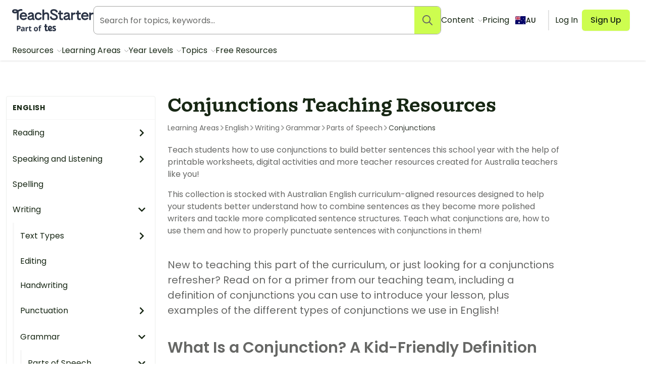

--- FILE ---
content_type: text/html; charset=utf-8
request_url: https://www.teachstarter.com/au/learning-area/conjunctions/
body_size: 75881
content:
<!doctype html>
<html data-n-head-ssr lang="en-AU" data-n-head="%7B%22lang%22:%7B%22ssr%22:%22en-AU%22%7D%7D">
  <head >
    <meta data-n-head="ssr" charset="utf-8"><meta data-n-head="ssr" name="viewport" content="width=device-width, initial-scale=1"><meta data-n-head="ssr" data-hid="og-site_name" property="og:site_name" content="Teach Starter"><meta data-n-head="ssr" data-hid="google-site-verification-1" name="google-site-verification" content="WsxQUL3UmYon9tVwVOhQ19TRX_y4Jqr8NrGgZe2n3hk"><meta data-n-head="ssr" data-hid="google-site-verification-2" name="google-site-verification" content="KJL4IQGx8tM3t0HDvdFtSkY-RN4d2AywHSwTKrUiRBA"><meta data-n-head="ssr" data-hid="robots:max-image-preview" name="robots" content="max-image-preview:large"><meta data-n-head="ssr" data-hid="sentry-trace" name="sentry-trace" content="777bd4dfc38b47aead49d77d63260ca6-b62658d2d1dd8c02-0"><meta data-n-head="ssr" data-hid="sentry-baggage" name="baggage" content="sentry-environment=production,sentry-public_key=f04fc86fbf2f4f95a3045b67080dd0a9,sentry-trace_id=777bd4dfc38b47aead49d77d63260ca6,sentry-sample_rate=0.1,sentry-sampled=false"><meta data-n-head="ssr" data-hid="title" name="title" content="Conjunctions Teaching Resources"><meta data-n-head="ssr" data-hid="description" name="description" content="Teach students how to use conjunctions to build better sentences this school year with the help of printable worksheets, digital activities and more teacher..."><meta data-n-head="ssr" data-hid="og-type" property="og:type" content="article"><meta data-n-head="ssr" data-hid="og-title" property="og:title" content="Conjunctions Teaching Resources"><meta data-n-head="ssr" data-hid="og-description" property="og:description" content="Teach students how to use conjunctions to build better sentences this school year with the help of printable worksheets, digital activities and more teacher..."><meta data-n-head="ssr" data-hid="og-image" property="og:image:secure_url" content="https://www.teachstarter.com/images/share_image.png"><meta data-n-head="ssr" data-hid="og-image-width" property="og:image:width" content="1200"><meta data-n-head="ssr" data-hid="og-image-height" property="og:image:height" content="630"><meta data-n-head="ssr" data-hid="og-url" property="og:url" content="https://www.teachstarter.com/au/learning-area/conjunctions/"><title>Conjunctions Teaching Resources | Teach Starter</title><link data-n-head="ssr" rel="icon" type="image/png" href="/favicon.png"><link data-n-head="ssr" rel="search" type="application/opensearchdescription+xml" href="/opensearch.xml" title="Search teaching resources"><link data-n-head="ssr" rel="preconnect" href="https://fonts.googleapis.com"><link data-n-head="ssr" rel="preconnect" href="https://fonts.gstatic.com" crossorigin="true"><link data-n-head="ssr" rel="preload" href="https://fonts.googleapis.com/css2?family=Poppins:ital,wght@0,400;0,500;0,600;0,700;1,400&amp;display=swap" as="style"><link data-n-head="ssr" rel="stylesheet" href="https://fonts.googleapis.com/css2?family=Poppins:ital,wght@0,400;0,500;0,600;0,700;1,400&amp;display=swap"><link data-n-head="ssr" data-hid="canonical" rel="canonical" href="https://www.teachstarter.com/au/learning-area/conjunctions/"><link data-n-head="ssr" data-hid="hreflang-en" rel="alternate" hreflang="en" href="https://www.teachstarter.com/au/learning-area/conjunctions/"><link data-n-head="ssr" data-hid="hreflang-current" rel="alternate" hreflang="en-au" href="https://www.teachstarter.com/au/learning-area/conjunctions/"><link data-n-head="ssr" data-hid="x-default" rel="alternate" hreflang="x-default" href="https://www.teachstarter.com/au/learning-area/conjunctions/"><script data-n-head="ssr" data-hid="maze" async defer>!function(e,a,t,s){var i,n;try{n=e.sessionStorage.getItem("maze-us")}catch(m){}if(!n){n=new Date().getTime();try{e.sessionStorage.setItem("maze-us",n)}catch(r){}}(i=a.createElement("script")).src=t+"?t="+n+"&apiKey="+s,a.getElementsByTagName("head")[0].appendChild(i),e.mazeUniversalSnippetApiKey=s}(window,document,"https://snippet.maze.co/maze-universal-loader.js","d9b5d7a4-b4f8-473c-8880-7a4e6ebaaf19");</script><script data-n-head="ssr" data-hid="squatch" type="text/javascript" async defer>!function(a,b){a("squatch","https://fast.ssqt.io/squatch-js@2",b)}(function(a,b,c){var d,e,f;c["_"+a]={},c[a]={},c[a].ready=function(b){c["_" + a].ready =  c["_" + a].ready || [];c["_" + a].ready.push(b);},e=document.createElement("script"),e.async=1,e.src=b,f=document.getElementsByTagName("script")[0],f.parentNode.insertBefore(e,f)},this);</script><script data-n-head="ssr" data-hid="gtm-script">if(!window._gtm_init){window._gtm_init=1;(function(w,n,d,m,e,p){w[d]=(w[d]==1||n[d]=='yes'||n[d]==1||n[m]==1||(w[e]&&w[e][p]&&w[e][p]()))?1:0})(window,navigator,'doNotTrack','msDoNotTrack','external','msTrackingProtectionEnabled');(function(w,d,s,l,x,y){w[x]={};w._gtm_inject=function(i){if(w.doNotTrack||w[x][i])return;w[x][i]=1;w[l]=w[l]||[];w[l].push({'gtm.start':new Date().getTime(),event:'gtm.js'});var f=d.getElementsByTagName(s)[0],j=d.createElement(s);j.async=true;j.src='https://www.googletagmanager.com/gtm.js?id='+i;f.parentNode.insertBefore(j,f);}})(window,document,'script','dataLayer','_gtm_ids','_gtm_inject')}</script><script data-n-head="ssr" data-hid="nuxt-jsonld--402dcc40" type="application/ld+json">{"@context":"https://schema.org","@type":"WebSite","@id":"https://www.teachstarter.com/#website","name":"Teach Starter","url":"https://www.teachstarter.com/","potentialAction":{"@type":"SearchAction","target":"https://www.teachstarter.com/search/{search_term_string}/","query-input":"required name=search_term_string"}}</script><script data-n-head="ssr" data-hid="nuxt-jsonld-2a771b6a" type="application/ld+json">{"@context":"https://schema.org","@type":"WebPage","headline":"Conjunctions Teaching Resources","url":"https://www.teachstarter.com/au/learning-area/conjunctions/"}</script><script data-n-head="ssr" data-hid="nuxt-jsonld-957d5c0" type="application/ld+json">{"@context":"https://schema.org","@type":"BreadcrumbList","itemListElement":[{"@type":"ListItem","position":1,"item":{"@id":"/au/learning-area/","name":"Learning Area"}},{"@type":"ListItem","position":2,"item":{"@id":"/au/learning-area/english/","name":"English"}},{"@type":"ListItem","position":3,"item":{"@id":"/au/learning-area/writing/","name":"Writing"}},{"@type":"ListItem","position":4,"item":{"@id":"/au/learning-area/grammar/","name":"Grammar"}},{"@type":"ListItem","position":5,"item":{"@id":"/au/learning-area/parts-of-speech/","name":"Parts of Speech"}},{"@type":"ListItem","position":6,"item":{"@id":"/au/learning-area/conjunctions/","name":"Conjunctions"}}]}</script><link rel="preload" href="/_nuxt/7573c93.js" as="script"><link rel="preload" href="/_nuxt/5e551fb.js" as="script"><link rel="preload" href="/_nuxt/613f735.js" as="script"><link rel="preload" href="/_nuxt/189a17e.js" as="script"><link rel="preload" href="/_nuxt/c8d1ddd.js" as="script"><link rel="preload" href="/_nuxt/a0230c5.js" as="script"><link rel="preload" href="/_nuxt/09a42c5.js" as="script"><link rel="preload" href="/_nuxt/6ee4e26.js" as="script"><link rel="preload" href="/_nuxt/cd6bf2c.js" as="script"><link rel="preload" href="/_nuxt/7e75c5c.js" as="script"><link rel="preload" href="/_nuxt/f558f45.js" as="script"><style data-vue-ssr-id="568004a2:0 0686246c:0 24927085:0 c2f5d924:0 6b742606:0 18431cbd:0 d1d8d5b6:0 3151b039:0 74a6b3c0:0 27d0ccc9:0 53f68fc8:0 fc6f135e:0 c1734748:0 0662f036:0 0df6f26c:0 66ac7cc0:0">.nuxt-progress{background-color:#cdfd4f;height:2px;left:0;opacity:1;position:fixed;right:0;top:0;transition:width .1s,opacity .4s;width:0;z-index:999999}.nuxt-progress.nuxt-progress-notransition{transition:none}.nuxt-progress-failed{background-color:red}
*,:after,:before{border:0 solid #e2e2e2;box-sizing:border-box}:after,:before{--tw-content:""}html{line-height:1.5;-webkit-text-size-adjust:100%;font-family:Poppins;font-feature-settings:normal;font-variation-settings:normal;-moz-tab-size:4;-o-tab-size:4;tab-size:4}body{line-height:inherit;margin:0}hr{border-top-width:1px;color:inherit;height:0}abbr:where([title]){text-decoration:underline;-webkit-text-decoration:underline dotted;text-decoration:underline dotted}h1,h2,h3,h4,h5,h6{font-size:inherit;font-weight:inherit}a{color:inherit;text-decoration:inherit}b,strong{font-weight:bolder}code,kbd,pre,samp{font-family:ui-monospace,SFMono-Regular,Menlo,Monaco,Consolas,"Liberation Mono","Courier New",monospace;font-feature-settings:normal;font-size:1em;font-variation-settings:normal}small{font-size:80%}sub,sup{font-size:75%;line-height:0;position:relative;vertical-align:baseline}sub{bottom:-.25em}sup{top:-.5em}table{border-collapse:collapse;border-color:inherit;text-indent:0}button,input,optgroup,select,textarea{color:inherit;font-family:inherit;font-feature-settings:inherit;font-size:100%;font-variation-settings:inherit;font-weight:inherit;line-height:inherit;margin:0;padding:0}button,select{text-transform:none}[type=button],[type=reset],[type=submit],button{-webkit-appearance:button;background-color:transparent;background-image:none}:-moz-focusring{outline:auto}:-moz-ui-invalid{box-shadow:none}progress{vertical-align:baseline}::-webkit-inner-spin-button,::-webkit-outer-spin-button{height:auto}[type=search]{-webkit-appearance:textfield;outline-offset:-2px}::-webkit-search-decoration{-webkit-appearance:none}::-webkit-file-upload-button{-webkit-appearance:button;font:inherit}summary{display:list-item}blockquote,dd,dl,figure,h1,h2,h3,h4,h5,h6,hr,p,pre{margin:0}fieldset{margin:0}fieldset,legend{padding:0}menu,ol,ul{list-style:none;margin:0;padding:0}dialog{padding:0}textarea{resize:vertical}input::-moz-placeholder,textarea::-moz-placeholder{color:#a5a6a4;opacity:1}input::placeholder,textarea::placeholder{color:#a5a6a4;opacity:1}[role=button],button{cursor:pointer}:disabled{cursor:default}audio,canvas,embed,iframe,img,object,svg,video{display:block;vertical-align:middle}img,video{height:auto;max-width:100%}[hidden]{display:none}[multiple],[type=date],[type=datetime-local],[type=email],[type=month],[type=number],[type=password],[type=search],[type=tel],[type=text],[type=time],[type=url],[type=week],input:where(:not([type])),select,textarea{-webkit-appearance:none;-moz-appearance:none;appearance:none;background-color:#fff;border-color:#666765;border-radius:0;border-width:1px;font-size:1rem;line-height:1.5rem;padding:.5rem .75rem;--tw-shadow:0 0 transparent}[multiple]:focus,[type=date]:focus,[type=datetime-local]:focus,[type=email]:focus,[type=month]:focus,[type=number]:focus,[type=password]:focus,[type=search]:focus,[type=tel]:focus,[type=text]:focus,[type=time]:focus,[type=url]:focus,[type=week]:focus,input:where(:not([type])):focus,select:focus,textarea:focus{outline:2px solid transparent;outline-offset:2px;--tw-ring-inset:var(--tw-empty,   );--tw-ring-offset-width:0px;--tw-ring-offset-color:#fff;--tw-ring-color:#2563eb;--tw-ring-offset-shadow:var(--tw-ring-inset) 0 0 0 var(--tw-ring-offset-width) var(--tw-ring-offset-color);--tw-ring-shadow:var(--tw-ring-inset) 0 0 0 calc(1px + var(--tw-ring-offset-width)) var(--tw-ring-color);border-color:#2563eb;box-shadow:0 0 0 0 #fff,0 0 0 1px #2563eb,var(--tw-shadow);box-shadow:var(--tw-ring-offset-shadow),var(--tw-ring-shadow),var(--tw-shadow)}input::-moz-placeholder,textarea::-moz-placeholder{color:#666765;opacity:1}input::placeholder,textarea::placeholder{color:#666765;opacity:1}::-webkit-datetime-edit-fields-wrapper{padding:0}::-webkit-date-and-time-value{min-height:1.5em;text-align:inherit}::-webkit-datetime-edit{display:inline-flex}::-webkit-datetime-edit,::-webkit-datetime-edit-day-field,::-webkit-datetime-edit-hour-field,::-webkit-datetime-edit-meridiem-field,::-webkit-datetime-edit-millisecond-field,::-webkit-datetime-edit-minute-field,::-webkit-datetime-edit-month-field,::-webkit-datetime-edit-second-field,::-webkit-datetime-edit-year-field{padding-bottom:0;padding-top:0}select{background-image:url("data:image/svg+xml;charset=utf-8,%3Csvg xmlns='http://www.w3.org/2000/svg' fill='none' viewBox='0 0 20 20'%3E%3Cpath stroke='%23666765' stroke-linecap='round' stroke-linejoin='round' stroke-width='1.5' d='m6 8 4 4 4-4'/%3E%3C/svg%3E");background-position:right .5rem center;background-repeat:no-repeat;background-size:1.5em 1.5em;padding-right:2.5rem;-webkit-print-color-adjust:exact;print-color-adjust:exact}[multiple],[size]:where(select:not([size="1"])){background-image:none;background-position:0 0;background-repeat:repeat;background-size:auto auto;background-size:initial;padding-right:.75rem;-webkit-print-color-adjust:inherit;print-color-adjust:inherit}[type=checkbox],[type=radio]{-webkit-appearance:none;-moz-appearance:none;appearance:none;background-color:#fff;background-origin:border-box;border-color:#666765;border-width:1px;color:#2563eb;display:inline-block;flex-shrink:0;height:1rem;padding:0;-webkit-print-color-adjust:exact;print-color-adjust:exact;-webkit-user-select:none;-moz-user-select:none;user-select:none;vertical-align:middle;width:1rem;--tw-shadow:0 0 transparent}[type=checkbox]{border-radius:0}[type=radio]{border-radius:100%}[type=checkbox]:focus,[type=radio]:focus{outline:2px solid transparent;outline-offset:2px;--tw-ring-inset:var(--tw-empty,   );--tw-ring-offset-width:2px;--tw-ring-offset-color:#fff;--tw-ring-color:#2563eb;--tw-ring-offset-shadow:var(--tw-ring-inset) 0 0 0 var(--tw-ring-offset-width) var(--tw-ring-offset-color);--tw-ring-shadow:var(--tw-ring-inset) 0 0 0 calc(2px + var(--tw-ring-offset-width)) var(--tw-ring-color);box-shadow:0 0 0 2px #fff,0 0 0 4px #2563eb,var(--tw-shadow);box-shadow:var(--tw-ring-offset-shadow),var(--tw-ring-shadow),var(--tw-shadow)}[type=checkbox]:checked,[type=radio]:checked{background-color:currentColor;background-position:50%;background-repeat:no-repeat;background-size:100% 100%;border-color:transparent}[type=checkbox]:checked{background-image:url("data:image/svg+xml;charset=utf-8,%3Csvg xmlns='http://www.w3.org/2000/svg' fill='%23fff' viewBox='0 0 16 16'%3E%3Cpath d='M12.207 4.793a1 1 0 0 1 0 1.414l-5 5a1 1 0 0 1-1.414 0l-2-2a1 1 0 0 1 1.414-1.414L6.5 9.086l4.293-4.293a1 1 0 0 1 1.414 0'/%3E%3C/svg%3E")}@media (forced-colors:active) {[type=checkbox]:checked{-webkit-appearance:auto;-moz-appearance:auto;appearance:auto}}[type=radio]:checked{background-image:url("data:image/svg+xml;charset=utf-8,%3Csvg xmlns='http://www.w3.org/2000/svg' fill='%23fff' viewBox='0 0 16 16'%3E%3Ccircle cx='8' cy='8' r='3'/%3E%3C/svg%3E")}@media (forced-colors:active) {[type=radio]:checked{-webkit-appearance:auto;-moz-appearance:auto;appearance:auto}}[type=checkbox]:checked:focus,[type=checkbox]:checked:hover,[type=radio]:checked:focus,[type=radio]:checked:hover{background-color:currentColor;border-color:transparent}[type=checkbox]:indeterminate{background-color:currentColor;background-image:url("data:image/svg+xml;charset=utf-8,%3Csvg xmlns='http://www.w3.org/2000/svg' fill='none' viewBox='0 0 16 16'%3E%3Cpath stroke='%23fff' stroke-linecap='round' stroke-linejoin='round' stroke-width='2' d='M4 8h8'/%3E%3C/svg%3E");background-position:50%;background-repeat:no-repeat;background-size:100% 100%;border-color:transparent}@media (forced-colors:active) {[type=checkbox]:indeterminate{-webkit-appearance:auto;-moz-appearance:auto;appearance:auto}}[type=checkbox]:indeterminate:focus,[type=checkbox]:indeterminate:hover{background-color:currentColor;border-color:transparent}[type=file]{background:transparent none repeat 0 0/auto auto padding-box border-box scroll;background:initial;border-color:inherit;border-radius:0;border-width:0;font-size:inherit;line-height:inherit;padding:0}[type=file]:focus{outline:1px solid ButtonText;outline:1px auto -webkit-focus-ring-color}*,:after,:before{--tw-border-spacing-x:0;--tw-border-spacing-y:0;--tw-translate-x:0;--tw-translate-y:0;--tw-rotate:0;--tw-skew-x:0;--tw-skew-y:0;--tw-scale-x:1;--tw-scale-y:1;--tw-pan-x: ;--tw-pan-y: ;--tw-pinch-zoom: ;--tw-scroll-snap-strictness:proximity;--tw-gradient-from-position: ;--tw-gradient-via-position: ;--tw-gradient-to-position: ;--tw-ordinal: ;--tw-slashed-zero: ;--tw-numeric-figure: ;--tw-numeric-spacing: ;--tw-numeric-fraction: ;--tw-ring-inset: ;--tw-ring-offset-width:0px;--tw-ring-offset-color:#fff;--tw-ring-color:rgba(59,130,246,.5);--tw-ring-offset-shadow:0 0 transparent;--tw-ring-shadow:0 0 transparent;--tw-shadow:0 0 transparent;--tw-shadow-colored:0 0 transparent;--tw-blur: ;--tw-brightness: ;--tw-contrast: ;--tw-grayscale: ;--tw-hue-rotate: ;--tw-invert: ;--tw-saturate: ;--tw-sepia: ;--tw-drop-shadow: ;--tw-backdrop-blur: ;--tw-backdrop-brightness: ;--tw-backdrop-contrast: ;--tw-backdrop-grayscale: ;--tw-backdrop-hue-rotate: ;--tw-backdrop-invert: ;--tw-backdrop-opacity: ;--tw-backdrop-saturate: ;--tw-backdrop-sepia: }::backdrop{--tw-border-spacing-x:0;--tw-border-spacing-y:0;--tw-translate-x:0;--tw-translate-y:0;--tw-rotate:0;--tw-skew-x:0;--tw-skew-y:0;--tw-scale-x:1;--tw-scale-y:1;--tw-pan-x: ;--tw-pan-y: ;--tw-pinch-zoom: ;--tw-scroll-snap-strictness:proximity;--tw-gradient-from-position: ;--tw-gradient-via-position: ;--tw-gradient-to-position: ;--tw-ordinal: ;--tw-slashed-zero: ;--tw-numeric-figure: ;--tw-numeric-spacing: ;--tw-numeric-fraction: ;--tw-ring-inset: ;--tw-ring-offset-width:0px;--tw-ring-offset-color:#fff;--tw-ring-color:rgba(59,130,246,.5);--tw-ring-offset-shadow:0 0 transparent;--tw-ring-shadow:0 0 transparent;--tw-shadow:0 0 transparent;--tw-shadow-colored:0 0 transparent;--tw-blur: ;--tw-brightness: ;--tw-contrast: ;--tw-grayscale: ;--tw-hue-rotate: ;--tw-invert: ;--tw-saturate: ;--tw-sepia: ;--tw-drop-shadow: ;--tw-backdrop-blur: ;--tw-backdrop-brightness: ;--tw-backdrop-contrast: ;--tw-backdrop-grayscale: ;--tw-backdrop-hue-rotate: ;--tw-backdrop-invert: ;--tw-backdrop-opacity: ;--tw-backdrop-saturate: ;--tw-backdrop-sepia: }.tw-form-checkbox,.tw-form-radio{-webkit-appearance:none;-moz-appearance:none;appearance:none;background-color:#fff;background-origin:border-box;border-color:#666765;border-width:1px;color:#2563eb;display:inline-block;flex-shrink:0;height:1rem;padding:0;-webkit-print-color-adjust:exact;print-color-adjust:exact;-webkit-user-select:none;-moz-user-select:none;user-select:none;vertical-align:middle;width:1rem;--tw-shadow:0 0 transparent}.tw-form-checkbox{border-radius:0}.tw-form-checkbox:focus,.tw-form-radio:focus{outline:2px solid transparent;outline-offset:2px;--tw-ring-inset:var(--tw-empty,   );--tw-ring-offset-width:2px;--tw-ring-offset-color:#fff;--tw-ring-color:#2563eb;--tw-ring-offset-shadow:var(--tw-ring-inset) 0 0 0 var(--tw-ring-offset-width) var(--tw-ring-offset-color);--tw-ring-shadow:var(--tw-ring-inset) 0 0 0 calc(2px + var(--tw-ring-offset-width)) var(--tw-ring-color);box-shadow:0 0 0 2px #fff,0 0 0 4px #2563eb,var(--tw-shadow);box-shadow:var(--tw-ring-offset-shadow),var(--tw-ring-shadow),var(--tw-shadow)}.tw-form-checkbox:checked,.tw-form-radio:checked{background-color:currentColor;background-position:50%;background-repeat:no-repeat;background-size:100% 100%;border-color:transparent}.tw-form-checkbox:checked{background-image:url("data:image/svg+xml;charset=utf-8,%3Csvg xmlns='http://www.w3.org/2000/svg' fill='%23fff' viewBox='0 0 16 16'%3E%3Cpath d='M12.207 4.793a1 1 0 0 1 0 1.414l-5 5a1 1 0 0 1-1.414 0l-2-2a1 1 0 0 1 1.414-1.414L6.5 9.086l4.293-4.293a1 1 0 0 1 1.414 0'/%3E%3C/svg%3E")}@media (forced-colors:active) {.tw-form-checkbox:checked{-webkit-appearance:auto;-moz-appearance:auto;appearance:auto}}.tw-form-checkbox:checked:focus,.tw-form-checkbox:checked:hover,.tw-form-radio:checked:focus,.tw-form-radio:checked:hover{background-color:currentColor;border-color:transparent}.tw-form-checkbox:indeterminate{background-color:currentColor;background-image:url("data:image/svg+xml;charset=utf-8,%3Csvg xmlns='http://www.w3.org/2000/svg' fill='none' viewBox='0 0 16 16'%3E%3Cpath stroke='%23fff' stroke-linecap='round' stroke-linejoin='round' stroke-width='2' d='M4 8h8'/%3E%3C/svg%3E");background-position:50%;background-repeat:no-repeat;background-size:100% 100%;border-color:transparent}@media (forced-colors:active) {.tw-form-checkbox:indeterminate{-webkit-appearance:auto;-moz-appearance:auto;appearance:auto}}.tw-form-checkbox:indeterminate:focus,.tw-form-checkbox:indeterminate:hover{background-color:currentColor;border-color:transparent}.tw-prose{color:var(--tw-prose-body);max-width:75ch}.tw-prose :where(p):not(:where([class~=tw-not-prose],[class~=tw-not-prose] *)){margin-bottom:1.25em;margin-top:1.25em}.tw-prose :where([class~=lead]):not(:where([class~=tw-not-prose],[class~=tw-not-prose] *)){color:var(--tw-prose-lead);font-size:1.25em;line-height:1.6;margin-bottom:1.2em;margin-top:1.2em}.tw-prose :where(a):not(:where([class~=tw-not-prose],[class~=tw-not-prose] *)){color:#4d64ff;font-weight:500;-webkit-text-decoration:none;text-decoration:none}.tw-prose :where(a):not(:where([class~=tw-not-prose],[class~=tw-not-prose] *)):hover{-webkit-text-decoration:underline;text-decoration:underline}.tw-prose :where(strong):not(:where([class~=tw-not-prose],[class~=tw-not-prose] *)){color:var(--tw-prose-bold);font-weight:600}.tw-prose :where(a strong):not(:where([class~=tw-not-prose],[class~=tw-not-prose] *)){color:inherit}.tw-prose :where(blockquote strong):not(:where([class~=tw-not-prose],[class~=tw-not-prose] *)){color:inherit}.tw-prose :where(thead th strong):not(:where([class~=tw-not-prose],[class~=tw-not-prose] *)){color:inherit}.tw-prose :where(ol):not(:where([class~=tw-not-prose],[class~=tw-not-prose] *)){list-style-type:decimal;margin-bottom:1.25em;margin-top:1.25em;padding-left:1.625em}.tw-prose :where(ol[type=A]):not(:where([class~=tw-not-prose],[class~=tw-not-prose] *)){list-style-type:upper-alpha}.tw-prose :where(ol[type=a]):not(:where([class~=tw-not-prose],[class~=tw-not-prose] *)){list-style-type:lower-alpha}.tw-prose :where(ol[type=A s]):not(:where([class~=tw-not-prose],[class~=tw-not-prose] *)){list-style-type:upper-alpha}.tw-prose :where(ol[type=a s]):not(:where([class~=tw-not-prose],[class~=tw-not-prose] *)){list-style-type:lower-alpha}.tw-prose :where(ol[type=I]):not(:where([class~=tw-not-prose],[class~=tw-not-prose] *)){list-style-type:upper-roman}.tw-prose :where(ol[type=i]):not(:where([class~=tw-not-prose],[class~=tw-not-prose] *)){list-style-type:lower-roman}.tw-prose :where(ol[type=I s]):not(:where([class~=tw-not-prose],[class~=tw-not-prose] *)){list-style-type:upper-roman}.tw-prose :where(ol[type=i s]):not(:where([class~=tw-not-prose],[class~=tw-not-prose] *)){list-style-type:lower-roman}.tw-prose :where(ol[type="1"]):not(:where([class~=tw-not-prose],[class~=tw-not-prose] *)){list-style-type:decimal}.tw-prose :where(ul):not(:where([class~=tw-not-prose],[class~=tw-not-prose] *)){list-style-type:disc;margin-bottom:1.25em;margin-top:1.25em;padding-left:1.625em}.tw-prose :where(ol>li):not(:where([class~=tw-not-prose],[class~=tw-not-prose] *))::marker{color:var(--tw-prose-counters);font-weight:400}.tw-prose :where(ul>li):not(:where([class~=tw-not-prose],[class~=tw-not-prose] *))::marker{color:var(--tw-prose-bullets)}.tw-prose :where(dt):not(:where([class~=tw-not-prose],[class~=tw-not-prose] *)){color:var(--tw-prose-headings);font-weight:600;margin-top:1.25em}.tw-prose :where(hr):not(:where([class~=tw-not-prose],[class~=tw-not-prose] *)){border-color:var(--tw-prose-hr);border-top-width:1px;margin-bottom:3em;margin-top:3em}.tw-prose :where(blockquote):not(:where([class~=tw-not-prose],[class~=tw-not-prose] *)){border-left-color:var(--tw-prose-quote-borders);border-left-width:.25rem;color:var(--tw-prose-quotes);font-style:normal;font-weight:500;margin-bottom:1.6em;margin-top:1.6em;padding-left:1em;quotes:"\201C""\201D""\2018""\2019"}.tw-prose :where(blockquote p:first-of-type):not(:where([class~=tw-not-prose],[class~=tw-not-prose] *)):before{content:none}.tw-prose :where(blockquote p:last-of-type):not(:where([class~=tw-not-prose],[class~=tw-not-prose] *)):after{content:close-quote}.tw-prose :where(h1):not(:where([class~=tw-not-prose],[class~=tw-not-prose] *)){color:var(--tw-prose-headings);font-size:2.25em;font-weight:800;line-height:1.1111111;margin-bottom:.8888889em;margin-top:0}.tw-prose :where(h1 strong):not(:where([class~=tw-not-prose],[class~=tw-not-prose] *)){color:inherit;font-weight:900}.tw-prose :where(h2):not(:where([class~=tw-not-prose],[class~=tw-not-prose] *)){color:var(--tw-prose-headings);font-size:1.5em;font-weight:700;line-height:1.3333333;margin-bottom:1em;margin-top:2em}.tw-prose :where(h2 strong):not(:where([class~=tw-not-prose],[class~=tw-not-prose] *)){color:inherit;font-weight:800}.tw-prose :where(h3):not(:where([class~=tw-not-prose],[class~=tw-not-prose] *)){color:var(--tw-prose-headings);font-size:1.25em;font-weight:600;line-height:1.6;margin-bottom:.6em;margin-top:1.6em}.tw-prose :where(h3 strong):not(:where([class~=tw-not-prose],[class~=tw-not-prose] *)){color:inherit;font-weight:700}.tw-prose :where(h4):not(:where([class~=tw-not-prose],[class~=tw-not-prose] *)){color:var(--tw-prose-headings);font-weight:600;line-height:1.5;margin-bottom:.5em;margin-top:1.5em}.tw-prose :where(h4 strong):not(:where([class~=tw-not-prose],[class~=tw-not-prose] *)){color:inherit;font-weight:700}.tw-prose :where(img):not(:where([class~=tw-not-prose],[class~=tw-not-prose] *)){margin-bottom:2em;margin-top:2em}.tw-prose :where(picture):not(:where([class~=tw-not-prose],[class~=tw-not-prose] *)){display:block;margin-bottom:2em;margin-top:2em}.tw-prose :where(kbd):not(:where([class~=tw-not-prose],[class~=tw-not-prose] *)){border-radius:.3125rem;box-shadow:0 0 0 1px rgb(var(--tw-prose-kbd-shadows)/10%),0 3px 0 rgb(var(--tw-prose-kbd-shadows)/10%);color:var(--tw-prose-kbd);font-family:inherit;font-size:.875em;font-weight:500;padding:.1875em .375em}.tw-prose :where(code):not(:where([class~=tw-not-prose],[class~=tw-not-prose] *)){color:var(--tw-prose-code);font-size:.875em;font-weight:600}.tw-prose :where(code):not(:where([class~=tw-not-prose],[class~=tw-not-prose] *)):before{content:"`"}.tw-prose :where(code):not(:where([class~=tw-not-prose],[class~=tw-not-prose] *)):after{content:"`"}.tw-prose :where(a code):not(:where([class~=tw-not-prose],[class~=tw-not-prose] *)){color:inherit}.tw-prose :where(h1 code):not(:where([class~=tw-not-prose],[class~=tw-not-prose] *)){color:inherit}.tw-prose :where(h2 code):not(:where([class~=tw-not-prose],[class~=tw-not-prose] *)){color:inherit;font-size:.875em}.tw-prose :where(h3 code):not(:where([class~=tw-not-prose],[class~=tw-not-prose] *)){color:inherit;font-size:.9em}.tw-prose :where(h4 code):not(:where([class~=tw-not-prose],[class~=tw-not-prose] *)){color:inherit}.tw-prose :where(blockquote code):not(:where([class~=tw-not-prose],[class~=tw-not-prose] *)){color:inherit}.tw-prose :where(thead th code):not(:where([class~=tw-not-prose],[class~=tw-not-prose] *)){color:inherit}.tw-prose :where(pre):not(:where([class~=tw-not-prose],[class~=tw-not-prose] *)){background-color:var(--tw-prose-pre-bg);border-radius:.375rem;color:var(--tw-prose-pre-code);font-size:.875em;font-weight:400;line-height:1.7142857;margin-bottom:1.7142857em;margin-top:1.7142857em;overflow-x:auto;padding:.8571429em 1.1428571em}.tw-prose :where(pre code):not(:where([class~=tw-not-prose],[class~=tw-not-prose] *)){background-color:transparent;border-radius:0;border-width:0;color:inherit;font-family:inherit;font-size:inherit;font-weight:inherit;line-height:inherit;padding:0}.tw-prose :where(pre code):not(:where([class~=tw-not-prose],[class~=tw-not-prose] *)):before{content:none}.tw-prose :where(pre code):not(:where([class~=tw-not-prose],[class~=tw-not-prose] *)):after{content:none}.tw-prose :where(table):not(:where([class~=tw-not-prose],[class~=tw-not-prose] *)){font-size:.875em;line-height:1.7142857;margin-bottom:2em;margin-top:2em;table-layout:auto;text-align:left;width:100%}.tw-prose :where(thead):not(:where([class~=tw-not-prose],[class~=tw-not-prose] *)){border-bottom-color:var(--tw-prose-th-borders);border-bottom-width:1px}.tw-prose :where(thead th):not(:where([class~=tw-not-prose],[class~=tw-not-prose] *)){color:var(--tw-prose-headings);font-weight:600;padding-bottom:.5714286em;padding-left:.5714286em;padding-right:.5714286em;vertical-align:bottom}.tw-prose :where(tbody tr):not(:where([class~=tw-not-prose],[class~=tw-not-prose] *)){border-bottom-color:var(--tw-prose-td-borders);border-bottom-width:1px}.tw-prose :where(tbody tr:last-child):not(:where([class~=tw-not-prose],[class~=tw-not-prose] *)){border-bottom-width:0}.tw-prose :where(tbody td):not(:where([class~=tw-not-prose],[class~=tw-not-prose] *)){vertical-align:baseline}.tw-prose :where(tfoot):not(:where([class~=tw-not-prose],[class~=tw-not-prose] *)){border-top-color:var(--tw-prose-th-borders);border-top-width:1px}.tw-prose :where(tfoot td):not(:where([class~=tw-not-prose],[class~=tw-not-prose] *)){vertical-align:top}.tw-prose :where(figure>*):not(:where([class~=tw-not-prose],[class~=tw-not-prose] *)){margin-bottom:0;margin-top:0}.tw-prose :where(figcaption):not(:where([class~=tw-not-prose],[class~=tw-not-prose] *)){color:var(--tw-prose-captions);font-size:.875em;line-height:1.4285714;margin-top:.8571429em}.tw-prose{--tw-prose-body:#666765;--tw-prose-headings:#101b0e;--tw-prose-lead:#4b5563;--tw-prose-links:#111827;--tw-prose-bold:#111827;--tw-prose-counters:#6b7280;--tw-prose-bullets:#666765;--tw-prose-hr:#e5e7eb;--tw-prose-quotes:#666765;--tw-prose-quote-borders:#e5e7eb;--tw-prose-captions:#6b7280;--tw-prose-kbd:#111827;--tw-prose-kbd-shadows:17 24 39;--tw-prose-code:#111827;--tw-prose-pre-code:#e5e7eb;--tw-prose-pre-bg:#1f2937;--tw-prose-th-borders:#d1d5db;--tw-prose-td-borders:#e5e7eb;--tw-prose-invert-body:#d1d5db;--tw-prose-invert-headings:#fff;--tw-prose-invert-lead:#9ca3af;--tw-prose-invert-links:#fff;--tw-prose-invert-bold:#fff;--tw-prose-invert-counters:#9ca3af;--tw-prose-invert-bullets:#4b5563;--tw-prose-invert-hr:#374151;--tw-prose-invert-quotes:#f3f4f6;--tw-prose-invert-quote-borders:#374151;--tw-prose-invert-captions:#9ca3af;--tw-prose-invert-kbd:#fff;--tw-prose-invert-kbd-shadows:255 255 255;--tw-prose-invert-code:#fff;--tw-prose-invert-pre-code:#d1d5db;--tw-prose-invert-pre-bg:rgba(0,0,0,.5);--tw-prose-invert-th-borders:#4b5563;--tw-prose-invert-td-borders:#374151;font-size:1rem;line-height:1.75}.tw-prose :where(picture>img):not(:where([class~=tw-not-prose],[class~=tw-not-prose] *)){margin-bottom:0;margin-top:0}.tw-prose :where(video):not(:where([class~=tw-not-prose],[class~=tw-not-prose] *)){margin:0}.tw-prose :where(li):not(:where([class~=tw-not-prose],[class~=tw-not-prose] *)){margin-bottom:.5em;margin-top:.5em}.tw-prose :where(ol>li):not(:where([class~=tw-not-prose],[class~=tw-not-prose] *)){padding-left:.375em}.tw-prose :where(ul>li):not(:where([class~=tw-not-prose],[class~=tw-not-prose] *)){padding-left:.375em}.tw-prose :where(.tw-prose>ul>li p):not(:where([class~=tw-not-prose],[class~=tw-not-prose] *)){margin-bottom:.75em;margin-top:.75em}.tw-prose :where(.tw-prose>ul>li>:first-child):not(:where([class~=tw-not-prose],[class~=tw-not-prose] *)){margin-top:1.25em}.tw-prose :where(.tw-prose>ul>li>:last-child):not(:where([class~=tw-not-prose],[class~=tw-not-prose] *)){margin-bottom:1.25em}.tw-prose :where(.tw-prose>ol>li>:first-child):not(:where([class~=tw-not-prose],[class~=tw-not-prose] *)){margin-top:1.25em}.tw-prose :where(.tw-prose>ol>li>:last-child):not(:where([class~=tw-not-prose],[class~=tw-not-prose] *)){margin-bottom:1.25em}.tw-prose :where(ul ul,ul ol,ol ul,ol ol):not(:where([class~=tw-not-prose],[class~=tw-not-prose] *)){margin-bottom:.75em;margin-top:.75em}.tw-prose :where(dl):not(:where([class~=tw-not-prose],[class~=tw-not-prose] *)){margin-bottom:1.25em;margin-top:1.25em}.tw-prose :where(dd):not(:where([class~=tw-not-prose],[class~=tw-not-prose] *)){margin-top:.5em;padding-left:1.625em}.tw-prose :where(hr+*):not(:where([class~=tw-not-prose],[class~=tw-not-prose] *)){margin-top:0}.tw-prose :where(h2+*):not(:where([class~=tw-not-prose],[class~=tw-not-prose] *)){margin-top:0}.tw-prose :where(h3+*):not(:where([class~=tw-not-prose],[class~=tw-not-prose] *)){margin-top:0}.tw-prose :where(h4+*):not(:where([class~=tw-not-prose],[class~=tw-not-prose] *)){margin-top:0}.tw-prose :where(thead th:first-child):not(:where([class~=tw-not-prose],[class~=tw-not-prose] *)){padding-left:0}.tw-prose :where(thead th:last-child):not(:where([class~=tw-not-prose],[class~=tw-not-prose] *)){padding-right:0}.tw-prose :where(tbody td,tfoot td):not(:where([class~=tw-not-prose],[class~=tw-not-prose] *)){padding:.5714286em}.tw-prose :where(tbody td:first-child,tfoot td:first-child):not(:where([class~=tw-not-prose],[class~=tw-not-prose] *)){padding-left:0}.tw-prose :where(tbody td:last-child,tfoot td:last-child):not(:where([class~=tw-not-prose],[class~=tw-not-prose] *)){padding-right:0}.tw-prose :where(figure):not(:where([class~=tw-not-prose],[class~=tw-not-prose] *)){margin-bottom:2em;margin-top:2em}.tw-prose :where(.tw-prose>:first-child):not(:where([class~=tw-not-prose],[class~=tw-not-prose] *)){margin-top:0}.tw-prose :where(.tw-prose>:last-child):not(:where([class~=tw-not-prose],[class~=tw-not-prose] *)){margin-bottom:0}.tw-prose :where(blockquote p:first-of-type):not(:where([class~=tw-not-prose],[class~=tw-not-prose] *)):after{content:none}.tw-prose :where(blockquote p):not(:where([class~=tw-not-prose],[class~=tw-not-prose] *)){margin-bottom:1.25em;margin-top:0}.tw-prose :where(blockquote p:last-of-type):not(:where([class~=tw-not-prose],[class~=tw-not-prose] *)){margin-bottom:0}.tw-prose :where(blockquote em):not(:where([class~=tw-not-prose],[class~=tw-not-prose] *)){font-style:normal}.tw-visible{visibility:visible}.tw-invisible{visibility:hidden}.tw-collapse{visibility:collapse}.tw-fixed{position:fixed}.\!tw-absolute{position:absolute!important}.tw-absolute{position:absolute}.\!tw-relative{position:relative!important}.tw-relative{position:relative}.tw-sticky{position:sticky}.tw-inset-0{left:0;right:0}.tw-inset-0,.tw-inset-y-0{bottom:0;top:0}.\!tw-top-12{top:3rem!important}.-tw-left-96{left:-24rem}.tw--left-2{left:-.5rem}.tw--top-2{top:-.5rem}.tw-bottom-0{bottom:0}.tw-left-0{left:0}.tw-left-\[-0\.5rem\]{left:-.5rem}.tw-right-0{right:0}.tw-right-1{right:.25rem}.tw-right-6{right:1.5rem}.tw-top-0{top:0}.tw-top-2{top:.5rem}.tw-top-32{top:8rem}.tw-top-\[-0\.5rem\]{top:-.5rem}.tw-top-\[11vh\]{top:11vh}.tw-top-full{top:100%}.\!tw-z-\[5\]{z-index:5!important}.tw-z-10{z-index:10}.tw-z-\[100\]{z-index:100}.tw-z-\[101\]{z-index:101}.tw-z-\[102\]{z-index:102}.tw-z-\[1\]{z-index:1}.tw-z-\[5\]{z-index:5}.tw-z-\[9\]{z-index:9}.tw-order-1{order:1}.tw-order-2{order:2}.tw-order-3{order:3}.tw-order-4{order:4}.tw-order-5{order:5}.tw-order-6{order:6}.tw-order-7{order:7}.tw-col-span-5{grid-column:span 5/span 5}.\!tw-m-0{margin:0!important}.\!tw-m-auto{margin:auto!important}.tw-m-0{margin:0}.tw-m-2{margin:.5rem}.tw-m-4{margin:1rem}.tw-m-6{margin:1.5rem}.tw-m-8{margin:2rem}.tw-m-auto{margin:auto}.tw-m-px{margin:1px}.\!tw-mx-3{margin-left:.75rem!important;margin-right:.75rem!important}.\!tw-mx-auto{margin-left:auto!important;margin-right:auto!important}.\!tw-my-0{margin-bottom:0!important;margin-top:0!important}.\!tw-my-1{margin-bottom:.25rem!important;margin-top:.25rem!important}.tw--mx-4{margin-left:-1rem;margin-right:-1rem}.tw--my-2{margin-bottom:-.5rem;margin-top:-.5rem}.tw-mx-0{margin-left:0;margin-right:0}.tw-mx-1{margin-left:.25rem;margin-right:.25rem}.tw-mx-10{margin-left:2.5rem;margin-right:2.5rem}.tw-mx-2{margin-left:.5rem;margin-right:.5rem}.tw-mx-3{margin-left:.75rem;margin-right:.75rem}.tw-mx-4{margin-left:1rem;margin-right:1rem}.tw-mx-5{margin-left:1.25rem;margin-right:1.25rem}.tw-mx-6{margin-left:1.5rem;margin-right:1.5rem}.tw-mx-\[-0\.75rem\]{margin-left:-.75rem;margin-right:-.75rem}.tw-mx-auto{margin-left:auto;margin-right:auto}.tw-my-0{margin-bottom:0;margin-top:0}.tw-my-1{margin-bottom:.25rem;margin-top:.25rem}.tw-my-10{margin-bottom:2.5rem;margin-top:2.5rem}.tw-my-16{margin-bottom:4rem;margin-top:4rem}.tw-my-2{margin-bottom:.5rem;margin-top:.5rem}.tw-my-4{margin-bottom:1rem;margin-top:1rem}.tw-my-5{margin-bottom:1.25rem;margin-top:1.25rem}.tw-my-6{margin-bottom:1.5rem;margin-top:1.5rem}.tw-my-8{margin-bottom:2rem;margin-top:2rem}.tw-my-auto{margin-bottom:auto;margin-top:auto}.\!tw-mb-0{margin-bottom:0!important}.\!tw-mb-0\.5{margin-bottom:.125rem!important}.\!tw-mb-2{margin-bottom:.5rem!important}.\!tw-mb-4{margin-bottom:1rem!important}.\!tw-mb-8{margin-bottom:2rem!important}.\!tw-ml-0{margin-left:0!important}.\!tw-ml-2{margin-left:.5rem!important}.\!tw-mr-0{margin-right:0!important}.\!tw-mr-1{margin-right:.25rem!important}.\!tw-mr-1\.5{margin-right:.375rem!important}.\!tw-mr-2{margin-right:.5rem!important}.\!tw-mr-3{margin-right:.75rem!important}.\!tw-mt-0{margin-top:0!important}.\!tw-mt-3{margin-top:.75rem!important}.\!tw-mt-8{margin-top:2rem!important}.-tw-ml-1{margin-left:-.25rem}.-tw-ml-12{margin-left:-3rem}.-tw-ml-16{margin-left:-4rem}.-tw-mt-4{margin-top:-1rem}.-tw-mt-6{margin-top:-1.5rem}.-tw-mt-px{margin-top:-1px}.tw--ml-1{margin-left:-.25rem}.tw-mb-0{margin-bottom:0}.tw-mb-1{margin-bottom:.25rem}.tw-mb-10{margin-bottom:2.5rem}.tw-mb-12{margin-bottom:3rem}.tw-mb-16{margin-bottom:4rem}.tw-mb-2{margin-bottom:.5rem}.tw-mb-2\.5{margin-bottom:.625rem}.tw-mb-3{margin-bottom:.75rem}.tw-mb-4{margin-bottom:1rem}.tw-mb-5{margin-bottom:1.25rem}.tw-mb-6{margin-bottom:1.5rem}.tw-mb-8{margin-bottom:2rem}.tw-mb-\[0\.4375rem\]{margin-bottom:.4375rem}.tw-ml-0{margin-left:0}.tw-ml-1{margin-left:.25rem}.tw-ml-1\.5{margin-left:.375rem}.tw-ml-16{margin-left:4rem}.tw-ml-2{margin-left:.5rem}.tw-ml-3{margin-left:.75rem}.tw-ml-4{margin-left:1rem}.tw-ml-6{margin-left:1.5rem}.tw-ml-8{margin-left:2rem}.tw-ml-auto{margin-left:auto}.tw-mr-0{margin-right:0}.tw-mr-1{margin-right:.25rem}.tw-mr-1\.5{margin-right:.375rem}.tw-mr-2{margin-right:.5rem}.tw-mr-3{margin-right:.75rem}.tw-mr-4{margin-right:1rem}.tw-mr-5{margin-right:1.25rem}.tw-mr-6{margin-right:1.5rem}.tw-mt-0{margin-top:0}.tw-mt-0\.5{margin-top:.125rem}.tw-mt-1{margin-top:.25rem}.tw-mt-1\.5{margin-top:.375rem}.tw-mt-10{margin-top:2.5rem}.tw-mt-12{margin-top:3rem}.tw-mt-2{margin-top:.5rem}.tw-mt-3{margin-top:.75rem}.tw-mt-4{margin-top:1rem}.tw-mt-5{margin-top:1.25rem}.tw-mt-6{margin-top:1.5rem}.tw-mt-8{margin-top:2rem}.tw-mt-9{margin-top:2.25rem}.tw-mt-\[0\.6875rem\]{margin-top:.6875rem}.tw-box-content{box-sizing:content-box}.tw-line-clamp-1{-webkit-line-clamp:1}.tw-line-clamp-1,.tw-line-clamp-2{display:-webkit-box;overflow:hidden;-webkit-box-orient:vertical}.tw-line-clamp-2{-webkit-line-clamp:2}.tw-line-clamp-3{-webkit-line-clamp:3}.tw-line-clamp-3,.tw-line-clamp-4{display:-webkit-box;overflow:hidden;-webkit-box-orient:vertical}.tw-line-clamp-4{-webkit-line-clamp:4}.tw-line-clamp-5{display:-webkit-box;overflow:hidden;-webkit-box-orient:vertical;-webkit-line-clamp:5}.tw-line-clamp-none{display:block;overflow:visible;-webkit-box-orient:horizontal;-webkit-line-clamp:none}.\!tw-block{display:block!important}.tw-block{display:block}.\!tw-inline-block{display:inline-block!important}.tw-inline-block{display:inline-block}.tw-inline{display:inline}.tw-flex{display:flex}.\!tw-inline-flex{display:inline-flex!important}.tw-inline-flex{display:inline-flex}.tw-grid{display:grid}.tw-contents{display:contents}.tw-hidden{display:none}.\!tw-h-12{height:3rem!important}.\!tw-h-3{height:.75rem!important}.\!tw-h-3\.5{height:.875rem!important}.\!tw-h-4{height:1rem!important}.\!tw-h-8{height:2rem!important}.\!tw-h-\[3\.0625rem\]{height:3.0625rem!important}.\!tw-h-auto{height:auto!important}.\!tw-h-full{height:100%!important}.tw-h-0{height:0}.tw-h-0\.5{height:.125rem}.tw-h-10{height:2.5rem}.tw-h-12{height:3rem}.tw-h-14{height:3.5rem}.tw-h-2{height:.5rem}.tw-h-20{height:5rem}.tw-h-24{height:6rem}.tw-h-3{height:.75rem}.tw-h-4{height:1rem}.tw-h-48{height:12rem}.tw-h-5{height:1.25rem}.tw-h-6{height:1.5rem}.tw-h-64{height:16rem}.tw-h-8{height:2rem}.tw-h-80{height:20rem}.tw-h-\[19\.5rem\]{height:19.5rem}.tw-h-\[2\.5rem\]{height:2.5rem}.tw-h-\[3\.25rem\]{height:3.25rem}.tw-h-auto{height:auto}.tw-h-fit{height:-moz-fit-content;height:fit-content}.tw-h-full{height:100%}.tw-h-min{height:-moz-min-content;height:min-content}.tw-h-screen{height:100vh}.tw-max-h-56{max-height:14rem}.tw-max-h-80{max-height:20rem}.tw-max-h-\[21\.5rem\]{max-height:21.5rem}.tw-max-h-\[90vh\]{max-height:90vh}.tw-min-h-\[3\.625rem\]{min-height:3.625rem}.tw-min-h-screen{min-height:100vh}.\!tw-w-12{width:3rem!important}.\!tw-w-3{width:.75rem!important}.\!tw-w-4{width:1rem!important}.\!tw-w-8{width:2rem!important}.\!tw-w-\[15\.5rem\]{width:15.5rem!important}.\!tw-w-\[15\.75rem\]{width:15.75rem!important}.\!tw-w-\[17\.75rem\]{width:17.75rem!important}.\!tw-w-full{width:100%!important}.tw-w-1\/5{width:20%}.tw-w-1\/6{width:16.666667%}.tw-w-10{width:2.5rem}.tw-w-10\/12{width:83.333333%}.tw-w-11{width:2.75rem}.tw-w-11\/12{width:91.666667%}.tw-w-12{width:3rem}.tw-w-3{width:.75rem}.tw-w-3\/5{width:60%}.tw-w-32{width:8rem}.tw-w-4{width:1rem}.tw-w-44{width:11rem}.tw-w-48{width:12rem}.tw-w-5{width:1.25rem}.tw-w-6{width:1.5rem}.tw-w-8{width:2rem}.tw-w-80{width:20rem}.tw-w-9\/12{width:75%}.tw-w-\[10rem\]{width:10rem}.tw-w-\[33vw\]{width:33vw}.tw-w-\[34vw\]{width:34vw}.tw-w-\[39rem\]{width:39rem}.tw-w-\[7\.375rem\]{width:7.375rem}.tw-w-auto{width:auto}.tw-w-fit{width:-moz-fit-content;width:fit-content}.tw-w-full{width:100%}.tw-w-max{width:-moz-max-content;width:max-content}.tw-w-px{width:1px}.tw-w-screen{width:100vw}.\!tw-min-w-\[5\.6rem\]{min-width:5.6rem!important}.tw-min-w-\[18rem\]{min-width:18rem}.tw-min-w-\[2\.5rem\]{min-width:2.5rem}.tw-min-w-\[200px\]{min-width:200px}.tw-min-w-\[5rem\]{min-width:5rem}.tw-min-w-full{min-width:100%}.\!tw-max-w-fit{max-width:-moz-fit-content!important;max-width:fit-content!important}.\!tw-max-w-full{max-width:100%!important}.tw-max-w-2xl{max-width:42rem}.tw-max-w-6xl{max-width:72rem}.tw-max-w-7xl{max-width:80rem}.tw-max-w-8xl{max-width:90rem}.tw-max-w-\[100rem\]{max-width:100rem}.tw-max-w-\[15\.5rem\]{max-width:15.5rem}.tw-max-w-\[15rem\]{max-width:15rem}.tw-max-w-\[18rem\]{max-width:18rem}.tw-max-w-\[21rem\]{max-width:21rem}.tw-max-w-\[35rem\]{max-width:35rem}.tw-max-w-\[47rem\]{max-width:47rem}.tw-max-w-\[53rem\]{max-width:53rem}.tw-max-w-\[68rem\]{max-width:68rem}.tw-max-w-\[71\.75rem\]{max-width:71.75rem}.tw-max-w-\[8\.75rem\]{max-width:8.75rem}.tw-max-w-\[8rem\]{max-width:8rem}.tw-max-w-fit{max-width:-moz-fit-content;max-width:fit-content}.tw-max-w-full{max-width:100%}.tw-max-w-lg{max-width:32rem}.tw-max-w-md{max-width:28rem}.tw-max-w-none{max-width:none}.tw-max-w-screen-2xl{max-width:1536px}.tw-max-w-xl{max-width:36rem}.tw-max-w-xs{max-width:20rem}.tw-flex-1{flex:1 1 0%}.tw-flex-auto{flex:1 1 auto}.tw-flex-none{flex:none}.tw-flex-shrink-0{flex-shrink:0}.tw-grow{flex-grow:1}.tw-table-fixed{table-layout:fixed}.tw-border-spacing-0{--tw-border-spacing-x:0px;--tw-border-spacing-y:0px;border-spacing:0;border-spacing:var(--tw-border-spacing-x) var(--tw-border-spacing-y)}.tw-origin-top-right{transform-origin:top right}.-tw-rotate-2{--tw-rotate:-2deg;transform:translate(var(--tw-translate-x),var(--tw-translate-y)) rotate(-2deg) skewX(var(--tw-skew-x)) skewY(var(--tw-skew-y)) scaleX(var(--tw-scale-x)) scaleY(var(--tw-scale-y));transform:translate(var(--tw-translate-x),var(--tw-translate-y)) rotate(var(--tw-rotate)) skewX(var(--tw-skew-x)) skewY(var(--tw-skew-y)) scaleX(var(--tw-scale-x)) scaleY(var(--tw-scale-y))}.tw--rotate-3{--tw-rotate:-3deg;transform:translate(var(--tw-translate-x),var(--tw-translate-y)) rotate(-3deg) skewX(var(--tw-skew-x)) skewY(var(--tw-skew-y)) scaleX(var(--tw-scale-x)) scaleY(var(--tw-scale-y));transform:translate(var(--tw-translate-x),var(--tw-translate-y)) rotate(var(--tw-rotate)) skewX(var(--tw-skew-x)) skewY(var(--tw-skew-y)) scaleX(var(--tw-scale-x)) scaleY(var(--tw-scale-y))}.tw-rotate-\[-5deg\]{--tw-rotate:-5deg;transform:translate(var(--tw-translate-x),var(--tw-translate-y)) rotate(-5deg) skewX(var(--tw-skew-x)) skewY(var(--tw-skew-y)) scaleX(var(--tw-scale-x)) scaleY(var(--tw-scale-y));transform:translate(var(--tw-translate-x),var(--tw-translate-y)) rotate(var(--tw-rotate)) skewX(var(--tw-skew-x)) skewY(var(--tw-skew-y)) scaleX(var(--tw-scale-x)) scaleY(var(--tw-scale-y))}.\!tw-cursor-not-allowed{cursor:not-allowed!important}.tw-cursor-default{cursor:default}.tw-cursor-not-allowed{cursor:not-allowed}.tw-cursor-pointer{cursor:pointer}.tw-list-disc{list-style-type:disc}.tw-list-none{list-style-type:none}.tw-appearance-none{-webkit-appearance:none;-moz-appearance:none;appearance:none}.tw-columns-2{-moz-columns:2;column-count:2}.tw-grid-cols-1{grid-template-columns:repeat(1,minmax(0,1fr))}.tw-grid-cols-2{grid-template-columns:repeat(2,minmax(0,1fr))}.tw-grid-cols-5{grid-template-columns:repeat(5,minmax(0,1fr))}.tw-flex-row{flex-direction:row}.tw-flex-col{flex-direction:column}.tw-flex-col-reverse{flex-direction:column-reverse}.tw-flex-wrap{flex-wrap:wrap}.tw-content-center{align-content:center}.\!tw-items-start{align-items:flex-start!important}.tw-items-start{align-items:flex-start}.tw-items-center{align-items:center}.\!tw-items-baseline{align-items:baseline!important}.tw-justify-start{justify-content:flex-start}.tw-justify-end{justify-content:flex-end}.tw-justify-center{justify-content:center}.tw-justify-between{justify-content:space-between}.tw-justify-around{justify-content:space-around}.tw-gap-1{gap:.25rem}.tw-gap-2{gap:.5rem}.tw-gap-2\.5{gap:.625rem}.tw-gap-4{gap:1rem}.tw-gap-5{gap:1.25rem}.tw-gap-6{gap:1.5rem}.tw-gap-8{gap:2rem}.tw-gap-x-2{-moz-column-gap:.5rem;column-gap:.5rem}.tw-gap-x-4{-moz-column-gap:1rem;column-gap:1rem}.tw-gap-x-8{-moz-column-gap:2rem;column-gap:2rem}.tw-space-y-1>:not([hidden])~:not([hidden]){--tw-space-y-reverse:0;margin-bottom:0;margin-bottom:calc(.25rem*var(--tw-space-y-reverse));margin-top:.25rem;margin-top:calc(.25rem*(1 - var(--tw-space-y-reverse)))}.tw-space-y-2>:not([hidden])~:not([hidden]){--tw-space-y-reverse:0;margin-bottom:0;margin-bottom:calc(.5rem*var(--tw-space-y-reverse));margin-top:.5rem;margin-top:calc(.5rem*(1 - var(--tw-space-y-reverse)))}.tw-space-y-5>:not([hidden])~:not([hidden]){--tw-space-y-reverse:0;margin-bottom:0;margin-bottom:calc(1.25rem*var(--tw-space-y-reverse));margin-top:1.25rem;margin-top:calc(1.25rem*(1 - var(--tw-space-y-reverse)))}.tw-space-y-6>:not([hidden])~:not([hidden]){--tw-space-y-reverse:0;margin-bottom:0;margin-bottom:calc(1.5rem*var(--tw-space-y-reverse));margin-top:1.5rem;margin-top:calc(1.5rem*(1 - var(--tw-space-y-reverse)))}.tw-divide-y>:not([hidden])~:not([hidden]){--tw-divide-y-reverse:0;border-bottom-width:0;border-bottom-width:calc(1px*var(--tw-divide-y-reverse));border-top-width:1px;border-top-width:calc(1px*(1 - var(--tw-divide-y-reverse)))}.tw-divide-gray-200>:not([hidden])~:not([hidden]){--tw-divide-opacity:1;border-color:#e2e2e2;border-color:rgba(226,226,226,var(--tw-divide-opacity))}.tw-self-start{align-self:flex-start}.tw-self-end{align-self:flex-end}.tw-self-center{align-self:center}.tw-overflow-auto{overflow:auto}.tw-overflow-hidden{overflow:hidden}.tw-overflow-x-auto{overflow-x:auto}.\!tw-overflow-y-auto{overflow-y:auto!important}.tw-overflow-y-auto{overflow-y:auto}.tw-overflow-x-hidden{overflow-x:hidden}.tw-overflow-y-hidden{overflow-y:hidden}.tw-overflow-y-scroll{overflow-y:scroll}.tw-text-ellipsis{text-overflow:ellipsis}.\!tw-whitespace-normal{white-space:normal!important}.tw-whitespace-normal{white-space:normal}.tw-whitespace-nowrap{white-space:nowrap}.\!tw-rounded-lg{border-radius:.5rem!important}.tw-rounded{border-radius:.25rem}.tw-rounded-2xl{border-radius:1rem}.tw-rounded-full{border-radius:9999px}.tw-rounded-lg{border-radius:.5rem}.tw-rounded-md{border-radius:.375rem}.tw-rounded-none{border-radius:0}.tw-rounded-b-2xl{border-bottom-left-radius:1rem;border-bottom-right-radius:1rem}.tw-rounded-b-md{border-bottom-left-radius:.375rem;border-bottom-right-radius:.375rem}.tw-rounded-b-none{border-bottom-left-radius:0;border-bottom-right-radius:0}.tw-rounded-r-lg{border-bottom-right-radius:.5rem;border-top-right-radius:.5rem}.tw-rounded-t{border-top-left-radius:.25rem;border-top-right-radius:.25rem}.tw-rounded-t-2xl{border-top-left-radius:1rem;border-top-right-radius:1rem}.tw-border{border-width:1px}.tw-border-0{border-width:0}.tw-border-2{border-width:2px}.tw-border-4{border-width:4px}.\!tw-border-l-0{border-left-width:0!important}.tw-border-b{border-bottom-width:1px}.tw-border-l-0{border-left-width:0}.tw-border-l-4{border-left-width:4px}.tw-border-r-0{border-right-width:0}.tw-border-t{border-top-width:1px}.tw-border-t-0{border-top-width:0}.tw-border-t-2{border-top-width:2px}.tw-border-solid{border-style:solid}.\!tw-border-none{border-style:none!important}.tw-border-none{border-style:none}.\!tw-border-blue-600{--tw-border-opacity:1!important;border-color:#2563eb!important;border-color:rgba(37,99,235,var(--tw-border-opacity))!important}.tw-border-blue-600{--tw-border-opacity:1;border-color:#2563eb;border-color:rgba(37,99,235,var(--tw-border-opacity))}.tw-border-gray-200{--tw-border-opacity:1;border-color:#e2e2e2;border-color:rgba(226,226,226,var(--tw-border-opacity))}.tw-border-gray-300{--tw-border-opacity:1;border-color:#d3d3d3;border-color:rgba(211,211,211,var(--tw-border-opacity))}.tw-border-gray-400{--tw-border-opacity:1;border-color:#a5a6a4;border-color:rgba(165,166,164,var(--tw-border-opacity))}.tw-border-green-400{--tw-border-opacity:1;border-color:#4ade80;border-color:rgba(74,222,128,var(--tw-border-opacity))}.tw-border-highlighter{--tw-border-opacity:1;border-color:#cdfd4f;border-color:rgba(205,253,79,var(--tw-border-opacity))}.tw-border-jacaranda-dark{--tw-border-opacity:1;border-color:#bfc3fc;border-color:rgba(191,195,252,var(--tw-border-opacity))}.tw-border-link{--tw-border-opacity:1;border-color:#4d64ff;border-color:rgba(77,100,255,var(--tw-border-opacity))}.tw-border-neutral-200{--tw-border-opacity:1;border-color:#e5e5e5;border-color:rgba(229,229,229,var(--tw-border-opacity))}.tw-border-red-400{--tw-border-opacity:1;border-color:#f87171;border-color:rgba(248,113,113,var(--tw-border-opacity))}.tw-border-sage{--tw-border-opacity:1;border-color:#bdd486;border-color:rgba(189,212,134,var(--tw-border-opacity))}.tw-border-sherbert{--tw-border-opacity:1;border-color:#ffa361;border-color:rgba(255,163,97,var(--tw-border-opacity))}.tw-border-transparent{border-color:transparent}.tw-border-white{--tw-border-opacity:1;border-color:#fff;border-color:rgba(255,255,255,var(--tw-border-opacity))}.\!tw-bg-gray-200{--tw-bg-opacity:1!important;background-color:#e2e2e2!important;background-color:rgba(226,226,226,var(--tw-bg-opacity))!important}.\!tw-bg-transparent{background-color:transparent!important}.\!tw-bg-white{--tw-bg-opacity:1!important;background-color:#fff!important;background-color:rgba(255,255,255,var(--tw-bg-opacity))!important}.tw-bg-\[\#ccc\]{--tw-bg-opacity:1;background-color:#ccc;background-color:rgba(204,204,204,var(--tw-bg-opacity))}.tw-bg-black{--tw-bg-opacity:1;background-color:#000;background-color:rgba(0,0,0,var(--tw-bg-opacity))}.tw-bg-blue-100{--tw-bg-opacity:1;background-color:#dbeafe;background-color:rgba(219,234,254,var(--tw-bg-opacity))}.tw-bg-chalkboard{--tw-bg-opacity:1;background-color:#263a22;background-color:rgba(38,58,34,var(--tw-bg-opacity))}.tw-bg-cream{--tw-bg-opacity:1;background-color:#f3efea;background-color:rgba(243,239,234,var(--tw-bg-opacity))}.tw-bg-gray-100{--tw-bg-opacity:1;background-color:#f2f2f2;background-color:rgba(242,242,242,var(--tw-bg-opacity))}.tw-bg-gray-50{--tw-bg-opacity:1;background-color:#f9f9f9;background-color:rgba(249,249,249,var(--tw-bg-opacity))}.tw-bg-green-100{--tw-bg-opacity:1;background-color:#dcfce7;background-color:rgba(220,252,231,var(--tw-bg-opacity))}.tw-bg-green-50{--tw-bg-opacity:1;background-color:#f0fdf4;background-color:rgba(240,253,244,var(--tw-bg-opacity))}.tw-bg-highlighter{--tw-bg-opacity:1;background-color:#cdfd4f;background-color:rgba(205,253,79,var(--tw-bg-opacity))}.tw-bg-jacaranda-dark{--tw-bg-opacity:1;background-color:#bfc3fc;background-color:rgba(191,195,252,var(--tw-bg-opacity))}.tw-bg-neutral-100{--tw-bg-opacity:1;background-color:#f5f5f5;background-color:rgba(245,245,245,var(--tw-bg-opacity))}.tw-bg-orange{--tw-bg-opacity:1;background-color:#fb6f3f;background-color:rgba(251,111,63,var(--tw-bg-opacity))}.tw-bg-pink{--tw-bg-opacity:1;background-color:#f0deff;background-color:rgba(240,222,255,var(--tw-bg-opacity))}.tw-bg-red-100{--tw-bg-opacity:1;background-color:#fee2e2;background-color:rgba(254,226,226,var(--tw-bg-opacity))}.tw-bg-red-50{--tw-bg-opacity:1;background-color:#fef2f2;background-color:rgba(254,242,242,var(--tw-bg-opacity))}.tw-bg-red-600{--tw-bg-opacity:1;background-color:#dc2626;background-color:rgba(220,38,38,var(--tw-bg-opacity))}.tw-bg-sage{--tw-bg-opacity:1;background-color:#bdd486;background-color:rgba(189,212,134,var(--tw-bg-opacity))}.tw-bg-sage\/20{background-color:hsla(78,48%,68%,.2)}.tw-bg-sherbert{--tw-bg-opacity:1;background-color:#ffa361;background-color:rgba(255,163,97,var(--tw-bg-opacity))}.tw-bg-white{--tw-bg-opacity:1;background-color:#fff;background-color:rgba(255,255,255,var(--tw-bg-opacity))}.tw-bg-yellow-100{--tw-bg-opacity:1;background-color:#fef9c3;background-color:rgba(254,249,195,var(--tw-bg-opacity))}.tw-bg-\[url\(\'\/images\/plans-review-background\.png\'\)\]{background-image:url(/images/plans-review-background.png)}.tw-bg-chalkboard-grid{background-image:url(/images/patterns/chalkboard_grid.png)}.tw-bg-cream-grid{background-image:url(/images/patterns/cream_grid.png)}.tw-bg-pink-grid{background-image:url(/images/patterns/pink_grid.png)}.tw-bg-sherbert-grid{background-image:url(/images/patterns/sherbert_grid.png)}.\!tw-bg-cover{background-size:cover!important}.tw-bg-cover{background-size:cover}.tw-bg-center{background-position:50%}.tw-bg-no-repeat{background-repeat:no-repeat}.tw-object-cover{-o-object-fit:cover;object-fit:cover}.\!tw-p-0{padding:0!important}.\!tw-p-2{padding:.5rem!important}.\!tw-p-4{padding:1rem!important}.\!tw-p-6{padding:1.5rem!important}.\!tw-p-8{padding:2rem!important}.tw-p-0{padding:0}.tw-p-0\.5{padding:.125rem}.tw-p-1{padding:.25rem}.tw-p-10{padding:2.5rem}.tw-p-2{padding:.5rem}.tw-p-3{padding:.75rem}.tw-p-4{padding:1rem}.tw-p-5{padding:1.25rem}.tw-p-6{padding:1.5rem}.tw-p-8{padding:2rem}.\!tw-px-0{padding-left:0!important;padding-right:0!important}.\!tw-px-2{padding-left:.5rem!important;padding-right:.5rem!important}.\!tw-px-3{padding-left:.75rem!important;padding-right:.75rem!important}.\!tw-px-6{padding-left:1.5rem!important;padding-right:1.5rem!important}.\!tw-px-8{padding-left:2rem!important;padding-right:2rem!important}.\!tw-py-1{padding-bottom:.25rem!important;padding-top:.25rem!important}.\!tw-py-1\.5{padding-bottom:.375rem!important;padding-top:.375rem!important}.\!tw-py-2{padding-bottom:.5rem!important;padding-top:.5rem!important}.\!tw-py-4{padding-bottom:1rem!important;padding-top:1rem!important}.tw-px-0{padding-left:0;padding-right:0}.tw-px-1{padding-left:.25rem;padding-right:.25rem}.tw-px-10{padding-left:2.5rem;padding-right:2.5rem}.tw-px-2{padding-left:.5rem;padding-right:.5rem}.tw-px-2\.5{padding-left:.625rem;padding-right:.625rem}.tw-px-28{padding-left:7rem;padding-right:7rem}.tw-px-3{padding-left:.75rem;padding-right:.75rem}.tw-px-4{padding-left:1rem;padding-right:1rem}.tw-px-5{padding-left:1.25rem;padding-right:1.25rem}.tw-px-6{padding-left:1.5rem;padding-right:1.5rem}.tw-px-7{padding-left:1.75rem;padding-right:1.75rem}.tw-px-8{padding-left:2rem;padding-right:2rem}.tw-py-0{padding-bottom:0;padding-top:0}.tw-py-0\.5{padding-bottom:.125rem;padding-top:.125rem}.tw-py-1{padding-bottom:.25rem;padding-top:.25rem}.tw-py-1\.5{padding-bottom:.375rem;padding-top:.375rem}.tw-py-10{padding-bottom:2.5rem;padding-top:2.5rem}.tw-py-2{padding-bottom:.5rem;padding-top:.5rem}.tw-py-2\.5{padding-bottom:.625rem;padding-top:.625rem}.tw-py-3{padding-bottom:.75rem;padding-top:.75rem}.tw-py-3\.5{padding-bottom:.875rem;padding-top:.875rem}.tw-py-4{padding-bottom:1rem;padding-top:1rem}.tw-py-6{padding-bottom:1.5rem;padding-top:1.5rem}.tw-py-7{padding-bottom:1.75rem;padding-top:1.75rem}.tw-py-8{padding-bottom:2rem;padding-top:2rem}.\!tw-pb-0{padding-bottom:0!important}.\!tw-pl-0{padding-left:0!important}.\!tw-pt-0{padding-top:0!important}.tw-pb-0{padding-bottom:0}.tw-pb-1{padding-bottom:.25rem}.tw-pb-2{padding-bottom:.5rem}.tw-pb-3{padding-bottom:.75rem}.tw-pb-4{padding-bottom:1rem}.tw-pb-6{padding-bottom:1.5rem}.tw-pb-9{padding-bottom:2.25rem}.tw-pb-\[2\.125rem\]{padding-bottom:2.125rem}.tw-pl-0{padding-left:0}.tw-pl-1{padding-left:.25rem}.tw-pl-2{padding-left:.5rem}.tw-pl-3{padding-left:.75rem}.tw-pl-4{padding-left:1rem}.tw-pr-0{padding-right:0}.tw-pr-10{padding-right:2.5rem}.tw-pr-2{padding-right:.5rem}.tw-pr-2\.5{padding-right:.625rem}.tw-pr-3{padding-right:.75rem}.tw-pr-4{padding-right:1rem}.tw-pr-6{padding-right:1.5rem}.tw-pr-8{padding-right:2rem}.tw-pr-\[0\.3125rem\]{padding-right:.3125rem}.tw-pt-0{padding-top:0}.tw-pt-0\.5{padding-top:.125rem}.tw-pt-1{padding-top:.25rem}.tw-pt-1\.5{padding-top:.375rem}.tw-pt-10{padding-top:2.5rem}.tw-pt-2{padding-top:.5rem}.tw-pt-2\.5{padding-top:.625rem}.tw-pt-3{padding-top:.75rem}.tw-pt-4{padding-top:1rem}.tw-pt-6{padding-top:1.5rem}.\!tw-text-left{text-align:left!important}.tw-text-left{text-align:left}.tw-text-center{text-align:center}.tw-align-middle{vertical-align:middle}.tw-font-sans{font-family:Poppins}.tw-font-serif{font-family:Doyle}.\!tw-text-base{font-size:1rem!important;line-height:1.5rem!important}.\!tw-text-sm{font-size:.875rem!important;line-height:1.25rem!important}.tw-text-2xl{font-size:1.5rem;line-height:2rem}.tw-text-3xl{font-size:1.875rem;line-height:2.25rem}.tw-text-4xl{font-size:2.25rem;line-height:2.5rem}.tw-text-5xl{font-size:3rem;line-height:1}.tw-text-\[20px\]{font-size:20px}.tw-text-\[3\.125rem\]{font-size:3.125rem}.tw-text-base{font-size:1rem;line-height:1.5rem}.tw-text-lg{font-size:1.125rem;line-height:1.75rem}.tw-text-sm{font-size:.875rem;line-height:1.25rem}.tw-text-xl{font-size:1.25rem;line-height:1.75rem}.tw-text-xs{font-size:.75rem;line-height:1rem}.\!tw-font-bold{font-weight:700!important}.\!tw-font-medium{font-weight:500!important}.\!tw-font-normal{font-weight:400!important}.\!tw-font-semibold{font-weight:600!important}.tw-font-bold{font-weight:700}.tw-font-light{font-weight:300}.tw-font-medium{font-weight:500}.tw-font-normal{font-weight:400}.tw-font-semibold{font-weight:600}.tw-uppercase{text-transform:uppercase}.tw-capitalize{text-transform:capitalize}.tw-leading-4{line-height:1rem}.tw-leading-5{line-height:1.25rem}.tw-leading-6{line-height:1.5rem}.tw-leading-8{line-height:2rem}.tw-leading-9{line-height:2.25rem}.tw-leading-\[2\.183rem\]{line-height:2.183rem}.tw-leading-\[3rem\]{line-height:3rem}.tw-leading-normal{line-height:1.5}.tw-leading-tight{line-height:1.25}.tw-tracking-normal{letter-spacing:0}.tw-tracking-tight{letter-spacing:-.025em}.tw-tracking-wide{letter-spacing:.025em}.\!tw-text-blue-600{--tw-text-opacity:1!important;color:#2563eb!important;color:rgba(37,99,235,var(--tw-text-opacity))!important}.\!tw-text-gray-700{--tw-text-opacity:1!important;color:#394038!important;color:rgba(57,64,56,var(--tw-text-opacity))!important}.\!tw-text-gray-900{--tw-text-opacity:1!important;color:#101b0e!important;color:rgba(16,27,14,var(--tw-text-opacity))!important}.\!tw-text-inkwell{--tw-text-opacity:1!important;color:#2b3446!important;color:rgba(43,52,70,var(--tw-text-opacity))!important}.\!tw-text-link{--tw-text-opacity:1!important;color:#4d64ff!important;color:rgba(77,100,255,var(--tw-text-opacity))!important}.tw-text-black{--tw-text-opacity:1;color:#000;color:rgba(0,0,0,var(--tw-text-opacity))}.tw-text-blue-600{--tw-text-opacity:1;color:#2563eb;color:rgba(37,99,235,var(--tw-text-opacity))}.tw-text-blue-800{--tw-text-opacity:1;color:#1e40af;color:rgba(30,64,175,var(--tw-text-opacity))}.tw-text-chalkboard{--tw-text-opacity:1;color:#263a22;color:rgba(38,58,34,var(--tw-text-opacity))}.tw-text-gray-400{--tw-text-opacity:1;color:#a5a6a4;color:rgba(165,166,164,var(--tw-text-opacity))}.tw-text-gray-500{--tw-text-opacity:1;color:#666765;color:rgba(102,103,101,var(--tw-text-opacity))}.tw-text-gray-600{--tw-text-opacity:1;color:#4b504b;color:rgba(75,80,75,var(--tw-text-opacity))}.tw-text-gray-700{--tw-text-opacity:1;color:#394038;color:rgba(57,64,56,var(--tw-text-opacity))}.tw-text-gray-800{--tw-text-opacity:1;color:#252f24;color:rgba(37,47,36,var(--tw-text-opacity))}.tw-text-gray-900{--tw-text-opacity:1;color:#101b0e;color:rgba(16,27,14,var(--tw-text-opacity))}.tw-text-green-700{--tw-text-opacity:1;color:#15803d;color:rgba(21,128,61,var(--tw-text-opacity))}.tw-text-green-800{--tw-text-opacity:1;color:#166534;color:rgba(22,101,52,var(--tw-text-opacity))}.tw-text-highlighter{--tw-text-opacity:1;color:#cdfd4f;color:rgba(205,253,79,var(--tw-text-opacity))}.tw-text-indigo-600{--tw-text-opacity:1;color:#4f46e5;color:rgba(79,70,229,var(--tw-text-opacity))}.tw-text-jacaranda-dark{--tw-text-opacity:1;color:#bfc3fc;color:rgba(191,195,252,var(--tw-text-opacity))}.tw-text-link{--tw-text-opacity:1;color:#4d64ff;color:rgba(77,100,255,var(--tw-text-opacity))}.tw-text-neutral-900{--tw-text-opacity:1;color:#171717;color:rgba(23,23,23,var(--tw-text-opacity))}.tw-text-orange{--tw-text-opacity:1;color:#fb6f3f;color:rgba(251,111,63,var(--tw-text-opacity))}.tw-text-red-500{--tw-text-opacity:1;color:#ef4444;color:rgba(239,68,68,var(--tw-text-opacity))}.tw-text-red-700{--tw-text-opacity:1;color:#b91c1c;color:rgba(185,28,28,var(--tw-text-opacity))}.tw-text-red-800{--tw-text-opacity:1;color:#991b1b;color:rgba(153,27,27,var(--tw-text-opacity))}.tw-text-sage{--tw-text-opacity:1;color:#bdd486;color:rgba(189,212,134,var(--tw-text-opacity))}.tw-text-sage-dark{--tw-text-opacity:1;color:#98b259;color:rgba(152,178,89,var(--tw-text-opacity))}.tw-text-sherbert{--tw-text-opacity:1;color:#ffa361;color:rgba(255,163,97,var(--tw-text-opacity))}.tw-text-stone-500{--tw-text-opacity:1;color:#78716c;color:rgba(120,113,108,var(--tw-text-opacity))}.tw-text-stone-900{--tw-text-opacity:1;color:#1c1917;color:rgba(28,25,23,var(--tw-text-opacity))}.tw-text-tsblack{--tw-text-opacity:1;color:#172714;color:rgba(23,39,20,var(--tw-text-opacity))}.tw-text-white{--tw-text-opacity:1;color:#fff;color:rgba(255,255,255,var(--tw-text-opacity))}.tw-text-yellow-800{--tw-text-opacity:1;color:#854d0e;color:rgba(133,77,14,var(--tw-text-opacity))}.tw-underline{text-decoration-line:underline}.tw-line-through{text-decoration-line:line-through}.tw-no-underline{text-decoration-line:none}.\!tw-opacity-50{opacity:.5!important}.tw-opacity-0{opacity:0}.tw-opacity-100{opacity:1}.tw-opacity-50{opacity:.5}.\!tw-shadow-none{--tw-shadow:0 0 transparent!important;--tw-shadow-colored:0 0 transparent!important;box-shadow:0 0 transparent,0 0 transparent,0 0 transparent!important;box-shadow:var(--tw-ring-offset-shadow,0 0 transparent),var(--tw-ring-shadow,0 0 transparent),var(--tw-shadow)!important}.tw-shadow{--tw-shadow:0 1px 3px 0 rgba(0,0,0,.1),0 1px 2px -1px rgba(0,0,0,.1);--tw-shadow-colored:0 1px 3px 0 var(--tw-shadow-color),0 1px 2px -1px var(--tw-shadow-color);box-shadow:0 0 transparent,0 0 transparent,0 1px 3px 0 rgba(0,0,0,.1),0 1px 2px -1px rgba(0,0,0,.1);box-shadow:var(--tw-ring-offset-shadow,0 0 transparent),var(--tw-ring-shadow,0 0 transparent),var(--tw-shadow)}.tw-shadow-lg{--tw-shadow:0 10px 15px -3px rgba(0,0,0,.1),0 4px 6px -4px rgba(0,0,0,.1);--tw-shadow-colored:0 10px 15px -3px var(--tw-shadow-color),0 4px 6px -4px var(--tw-shadow-color);box-shadow:0 0 transparent,0 0 transparent,0 10px 15px -3px rgba(0,0,0,.1),0 4px 6px -4px rgba(0,0,0,.1);box-shadow:var(--tw-ring-offset-shadow,0 0 transparent),var(--tw-ring-shadow,0 0 transparent),var(--tw-shadow)}.tw-shadow-none{--tw-shadow:0 0 transparent;--tw-shadow-colored:0 0 transparent;box-shadow:0 0 transparent,0 0 transparent,0 0 transparent;box-shadow:var(--tw-ring-offset-shadow,0 0 transparent),var(--tw-ring-shadow,0 0 transparent),var(--tw-shadow)}.tw-shadow-sm{--tw-shadow:0 1px 2px 0 rgba(0,0,0,.05);--tw-shadow-colored:0 1px 2px 0 var(--tw-shadow-color);box-shadow:0 0 transparent,0 0 transparent,0 1px 2px 0 rgba(0,0,0,.05);box-shadow:var(--tw-ring-offset-shadow,0 0 transparent),var(--tw-ring-shadow,0 0 transparent),var(--tw-shadow)}.tw-shadow-xl{--tw-shadow:0 20px 25px -5px rgba(0,0,0,.1),0 8px 10px -6px rgba(0,0,0,.1);--tw-shadow-colored:0 20px 25px -5px var(--tw-shadow-color),0 8px 10px -6px var(--tw-shadow-color);box-shadow:0 0 transparent,0 0 transparent,0 20px 25px -5px rgba(0,0,0,.1),0 8px 10px -6px rgba(0,0,0,.1);box-shadow:var(--tw-ring-offset-shadow,0 0 transparent),var(--tw-ring-shadow,0 0 transparent),var(--tw-shadow)}.tw-ring-1{--tw-ring-offset-shadow:var(--tw-ring-inset) 0 0 0 var(--tw-ring-offset-width) var(--tw-ring-offset-color);--tw-ring-shadow:var(--tw-ring-inset) 0 0 0 calc(1px + var(--tw-ring-offset-width)) var(--tw-ring-color);box-shadow:var(--tw-ring-inset) 0 0 0 var(--tw-ring-offset-width) var(--tw-ring-offset-color),var(--tw-ring-inset) 0 0 0 calc(1px + var(--tw-ring-offset-width)) var(--tw-ring-color),0 0 transparent;box-shadow:var(--tw-ring-offset-shadow),var(--tw-ring-shadow),var(--tw-shadow,0 0 transparent)}.tw-ring-black{--tw-ring-opacity:1;--tw-ring-color:rgba(0,0,0,var(--tw-ring-opacity))}.tw-ring-opacity-5{--tw-ring-opacity:0.05}.tw-drop-shadow{--tw-drop-shadow:drop-shadow(0 1px 2px rgba(0,0,0,.1)) drop-shadow(0 1px 1px rgba(0,0,0,.06));filter:var(--tw-blur) var(--tw-brightness) var(--tw-contrast) var(--tw-grayscale) var(--tw-hue-rotate) var(--tw-invert) var(--tw-saturate) var(--tw-sepia) drop-shadow(0 1px 2px rgba(0,0,0,.1)) drop-shadow(0 1px 1px rgba(0,0,0,.06));filter:var(--tw-blur) var(--tw-brightness) var(--tw-contrast) var(--tw-grayscale) var(--tw-hue-rotate) var(--tw-invert) var(--tw-saturate) var(--tw-sepia) var(--tw-drop-shadow)}.tw-drop-shadow-md{--tw-drop-shadow:drop-shadow(0 4px 3px rgba(0,0,0,.07)) drop-shadow(0 2px 2px rgba(0,0,0,.06));filter:var(--tw-blur) var(--tw-brightness) var(--tw-contrast) var(--tw-grayscale) var(--tw-hue-rotate) var(--tw-invert) var(--tw-saturate) var(--tw-sepia) drop-shadow(0 4px 3px rgba(0,0,0,.07)) drop-shadow(0 2px 2px rgba(0,0,0,.06));filter:var(--tw-blur) var(--tw-brightness) var(--tw-contrast) var(--tw-grayscale) var(--tw-hue-rotate) var(--tw-invert) var(--tw-saturate) var(--tw-sepia) var(--tw-drop-shadow)}.tw-transition{transition-duration:.15s;transition-property:color,background-color,border-color,text-decoration-color,fill,stroke,opacity,box-shadow,transform,filter,-webkit-backdrop-filter;transition-property:color,background-color,border-color,text-decoration-color,fill,stroke,opacity,box-shadow,transform,filter,backdrop-filter;transition-property:color,background-color,border-color,text-decoration-color,fill,stroke,opacity,box-shadow,transform,filter,backdrop-filter,-webkit-backdrop-filter;transition-timing-function:cubic-bezier(.4,0,.2,1)}.tw-transition-all{transition-duration:.15s;transition-property:all;transition-timing-function:cubic-bezier(.4,0,.2,1)}.tw-duration-100{transition-duration:.1s}.tw-duration-300{transition-duration:.3s}.tw-ease-in-out{transition-timing-function:cubic-bezier(.4,0,.2,1)}.\[instagram\:Bf2oVsLjbkL\]{instagram:Bf2oVsLjbkL}.\[wistia\:3yac1jlavb\]{wistia:3yac1jlavb}.clearfix:after{clear:both;content:"";display:table}.row{display:flex;flex-flow:row wrap;margin-left:auto;margin-right:auto;max-width:90rem}ul.row{list-style:none;margin:0;padding:0}.container,.row .row{margin-left:-.75rem;margin-right:-.75rem}@media print,screen and (min-width:40.063em){.row .row{margin-left:-.75rem;margin-right:-.75rem}}@media print,screen and (min-width:64.063em){.row .row{margin-left:-.75rem;margin-right:-.75rem}}.row .row.collapse{margin-left:0;margin-right:0}.row.expanded{max-width:none}.row.expanded .row{margin-left:auto;margin-right:auto}.row:not(.expanded) .row{max-width:none}.block-grid.collapse>*,.row.collapse>.column,.row.collapse>.columns{padding-left:0;padding-right:0}.block-grid.collapse>*>.row,.row.collapse>.column>.row,.row.collapse>.columns>.row,.row.is-collapse-child{margin-left:0;margin-right:0}.block-grid>*,.column,.columns{flex:1 1 0px;min-width:0;padding-left:.75rem;padding-right:.75rem}.block-grid>*{padding-bottom:0}.block-grid.block-grid-cards{padding:0 .375rem}.block-grid.block-grid-cards>*{padding:.375rem}.column.row.row,.row.row.columns{display:block;float:none}.row .column.row.row,.row .row.row.columns{margin-left:0;margin-right:0;padding-left:0;padding-right:0}.small-1{flex:0 0 8.33333%;max-width:8.33333%}.small-offset-0{margin-left:0}.small-2{flex:0 0 16.66667%;max-width:16.66667%}.small-offset-1{margin-left:8.33333%}.small-3{flex:0 0 25%;max-width:25%}.small-offset-2{margin-left:16.66667%}.small-4{flex:0 0 33.33333%;max-width:33.33333%}.small-offset-3{margin-left:25%}.small-5{flex:0 0 41.66667%;max-width:41.66667%}.small-offset-4{margin-left:33.33333%}.small-6{flex:0 0 50%;max-width:50%}.small-offset-5{margin-left:41.66667%}.small-7{flex:0 0 58.33333%;max-width:58.33333%}.small-offset-6{margin-left:50%}.small-8{flex:0 0 66.66667%;max-width:66.66667%}.small-offset-7{margin-left:58.33333%}.small-9{flex:0 0 75%;max-width:75%}.small-offset-8{margin-left:66.66667%}.small-10{flex:0 0 83.33333%;max-width:83.33333%}.small-offset-9{margin-left:75%}.small-11{flex:0 0 91.66667%;max-width:91.66667%}.small-offset-10{margin-left:83.33333%}.small-12{flex:0 0 100%;max-width:100%}.small-offset-11{margin-left:91.66667%}.small-up-1{flex-wrap:wrap}.small-up-1>*{flex:0 0 100%;max-width:100%}.small-up-2{flex-wrap:wrap}.small-up-2>*{flex:0 0 50%;max-width:50%}.small-up-3{flex-wrap:wrap}.small-up-3>*{flex:0 0 33.33333%;max-width:33.33333%}.small-up-4{flex-wrap:wrap}.small-up-4>*{flex:0 0 25%;max-width:25%}.small-up-5{flex-wrap:wrap}.small-up-5>*{flex:0 0 20%;max-width:20%}.small-up-6{flex-wrap:wrap}.small-up-6>*{flex:0 0 16.66667%;max-width:16.66667%}.small-up-7{flex-wrap:wrap}.small-up-7>*{flex:0 0 14.28571%;max-width:14.28571%}.small-up-8{flex-wrap:wrap}.small-up-8>*{flex:0 0 12.5%;max-width:12.5%}.small-collapse>*{padding-left:0;padding-right:0}.small-uncollapse>*{padding-left:.75rem;padding-right:.75rem}@media print,screen and (min-width:40.063em){.medium-1{flex:0 0 8.33333%;max-width:8.33333%}.medium-offset-0{margin-left:0}.medium-2{flex:0 0 16.66667%;max-width:16.66667%}.medium-offset-1{margin-left:8.33333%}.medium-3{flex:0 0 25%;max-width:25%}.medium-offset-2{margin-left:16.66667%}.medium-4{flex:0 0 33.33333%;max-width:33.33333%}.medium-offset-3{margin-left:25%}.medium-5{flex:0 0 41.66667%;max-width:41.66667%}.medium-offset-4{margin-left:33.33333%}.medium-6{flex:0 0 50%;max-width:50%}.medium-offset-5{margin-left:41.66667%}.medium-7{flex:0 0 58.33333%;max-width:58.33333%}.medium-offset-6{margin-left:50%}.medium-8{flex:0 0 66.66667%;max-width:66.66667%}.medium-offset-7{margin-left:58.33333%}.medium-9{flex:0 0 75%;max-width:75%}.medium-offset-8{margin-left:66.66667%}.medium-10{flex:0 0 83.33333%;max-width:83.33333%}.medium-offset-9{margin-left:75%}.medium-11{flex:0 0 91.66667%;max-width:91.66667%}.medium-offset-10{margin-left:83.33333%}.medium-12{flex:0 0 100%;max-width:100%}.medium-offset-11{margin-left:91.66667%}.medium-up-1{flex-wrap:wrap}.medium-up-1>*{flex:0 0 100%;max-width:100%}.medium-up-2{flex-wrap:wrap}.medium-up-2>*{flex:0 0 50%;max-width:50%}.medium-up-3{flex-wrap:wrap}.medium-up-3>*{flex:0 0 33.33333%;max-width:33.33333%}.medium-up-4{flex-wrap:wrap}.medium-up-4>*{flex:0 0 25%;max-width:25%}.medium-up-5{flex-wrap:wrap}.medium-up-5>*{flex:0 0 20%;max-width:20%}.medium-up-6{flex-wrap:wrap}.medium-up-6>*{flex:0 0 16.66667%;max-width:16.66667%}.medium-up-7{flex-wrap:wrap}.medium-up-7>*{flex:0 0 14.28571%;max-width:14.28571%}.medium-up-8{flex-wrap:wrap}.medium-up-8>*{flex:0 0 12.5%;max-width:12.5%}}@media print,screen and (min-width:40.063em)and (min-width:40.063em){.medium-expand{flex:1 1 0px}}.row.medium-unstack>.column,.row.medium-unstack>.columns{flex:0 0 100%}@media print,screen and (min-width:40.063em){.row.medium-unstack>.column,.row.medium-unstack>.columns{flex:1 1 0px}.medium-collapse>.column,.medium-collapse>.columns{padding-left:0;padding-right:0}.medium-uncollapse>.column,.medium-uncollapse>.columns{padding-left:.75rem;padding-right:.75rem}}@media print,screen and (min-width:64.063em){.large-1{flex:0 0 8.33333%;max-width:8.33333%}.large-offset-0{margin-left:0}.large-2{flex:0 0 16.66667%;max-width:16.66667%}.large-offset-1{margin-left:8.33333%}.large-3{flex:0 0 25%;max-width:25%}.large-offset-2{margin-left:16.66667%}.large-4{flex:0 0 33.33333%;max-width:33.33333%}.large-offset-3{margin-left:25%}.large-5{flex:0 0 41.66667%;max-width:41.66667%}.large-offset-4{margin-left:33.33333%}.large-6{flex:0 0 50%;max-width:50%}.large-offset-5{margin-left:41.66667%}.large-7{flex:0 0 58.33333%;max-width:58.33333%}.large-offset-6{margin-left:50%}.large-8{flex:0 0 66.66667%;max-width:66.66667%}.large-offset-7{margin-left:58.33333%}.large-9{flex:0 0 75%;max-width:75%}.large-offset-8{margin-left:66.66667%}.large-10{flex:0 0 83.33333%;max-width:83.33333%}.large-offset-9{margin-left:75%}.large-11{flex:0 0 91.66667%;max-width:91.66667%}.large-offset-10{margin-left:83.33333%}.large-12{flex:0 0 100%;max-width:100%}.large-offset-11{margin-left:91.66667%}.large-up-1{flex-wrap:wrap}.large-up-1>*{flex:0 0 100%;max-width:100%}.large-up-2{flex-wrap:wrap}.large-up-2>*{flex:0 0 50%;max-width:50%}.large-up-3{flex-wrap:wrap}.large-up-3>*{flex:0 0 33.33333%;max-width:33.33333%}.large-up-4{flex-wrap:wrap}.large-up-4>*{flex:0 0 25%;max-width:25%}.large-up-5{flex-wrap:wrap}.large-up-5>*{flex:0 0 20%;max-width:20%}.large-up-6{flex-wrap:wrap}.large-up-6>*{flex:0 0 16.66667%;max-width:16.66667%}.large-up-7{flex-wrap:wrap}.large-up-7>*{flex:0 0 14.28571%;max-width:14.28571%}.large-up-8{flex-wrap:wrap}.large-up-8>*{flex:0 0 12.5%;max-width:12.5%}}@media print,screen and (min-width:64.063em)and (min-width:64.063em){.large-expand{flex:1 1 0px}}.row.large-unstack>.column,.row.large-unstack>.columns{flex:0 0 100%}@media print,screen and (min-width:64.063em){.row.large-unstack>.column,.row.large-unstack>.columns{flex:1 1 0px}.large-collapse>.column,.large-collapse>.columns{padding-left:0;padding-right:0}.large-uncollapse>.column,.large-uncollapse>.columns{padding-left:.75rem;padding-right:.75rem}}.shrink{flex:0 0 auto;max-width:100%}.column-block{margin-bottom:1.875rem}.column-block>:last-child{margin-bottom:0}.align-left{justify-content:flex-start}.align-right{justify-content:flex-end}.align-center{justify-content:center}.align-justify{justify-content:space-between}.align-spaced{justify-content:space-around}.align-top{align-items:flex-start}.align-self-top{align-self:flex-start}.align-bottom{align-items:flex-end}.align-self-bottom{align-self:flex-end}.align-middle{align-items:center}.align-self-middle{align-self:center}.align-stretch{align-items:stretch}.align-self-stretch{align-self:stretch}.align-center-middle{align-content:center;align-items:center;justify-content:center}.small-order-1{order:1}.small-order-2{order:2}.small-order-3{order:3}.small-order-4{order:4}.small-order-5{order:5}.small-order-6{order:6}@media print,screen and (min-width:40.063em){.medium-order-1{order:1}.medium-order-2{order:2}.medium-order-3{order:3}.medium-order-4{order:4}.medium-order-5{order:5}.medium-order-6{order:6}}@media print,screen and (min-width:64.063em){.large-order-1{order:1}.large-order-2{order:2}.large-order-3{order:3}.large-order-4{order:4}.large-order-5{order:5}.large-order-6{order:6}}.flex-container{display:flex}.flex-child-auto{flex:1 1 auto}.flex-child-grow{flex:1 0 auto}.flex-child-shrink{flex:0 1 auto}.flex-dir-row{flex-direction:row}.flex-dir-row-reverse{flex-direction:row-reverse}.flex-dir-column{flex-direction:column}.flex-dir-column-reverse{flex-direction:column-reverse}@media print,screen and (min-width:40.063em){.medium-flex-container{display:flex}.medium-flex-child-auto{flex:1 1 auto}.medium-flex-child-grow{flex:1 0 auto}.medium-flex-child-shrink{flex:0 1 auto}.medium-flex-dir-row{flex-direction:row}.medium-flex-dir-row-reverse{flex-direction:row-reverse}.medium-flex-dir-column{flex-direction:column}.medium-flex-dir-column-reverse{flex-direction:column-reverse}}@media print,screen and (min-width:64.063em){.large-flex-container{display:flex}.large-flex-child-auto{flex:1 1 auto}.large-flex-child-grow{flex:1 0 auto}.large-flex-child-shrink{flex:0 1 auto}.large-flex-dir-row{flex-direction:row}.large-flex-dir-row-reverse{flex-direction:row-reverse}.large-flex-dir-column{flex-direction:column}.large-flex-dir-column-reverse{flex-direction:column-reverse}}.bg-highlighter-500{background-color:#cdfd4f}.ba-500,.cb-500,.cb-700,.mp-500,.sf-500,.sg-500,.text-blog,.text-bookmark,.text-curriculum,.text-download,.text-history,.text-lesson-plan,.text-podcast,.text-post,.text-primary,.text-resource-collection,.text-resource-pack,.text-studio,.text-suggestion,.text-teaching-resource,.text-unit-plan,.text-video,.text-webinars,.text-widget,.ts-500,.va-500,.vc-500{color:#172714!important}.icon.text-individual-pricing,.icon.text-podcast,.icon.text-teaching-resource{background-color:#cdfd4f!important}.icon.text-resource-pack{background-color:#bdd486!important}.icon.text-unit-plan{background-color:#f0deff!important}.icon.text-studio{background-color:#eadfd8!important}.icon.text-webinars{background-color:#ffa361!important}.icon.text-school-pricing,.icon.text-widget{background-color:#c7cdff!important}.icon.text-curriculum{background-color:#ffa361!important}.icon.text-resource-collection{background-color:#d1cfa6!important}.icon.text-blog{background-color:#f0deff!important}.icon.text-suggestion{background-color:#ffa361!important}.icon.text-free{background-color:#d0bfdc!important}.block{display:block;width:100%}.box{border:1px solid #eceeec;border-radius:.25rem;padding:.75rem}.circle{border-radius:50%}.caret:after{background:url("data:image/svg+xml;charset=utf-8,%3Csvg xmlns='http://www.w3.org/2000/svg' width='9' height='5'%3E%3Cpath fill='none' stroke='%23000' d='m.5.5 4 4 4-4'/%3E%3C/svg%3E") no-repeat 50% 50%;bottom:2px;content:"";display:inline-block;height:5px;margin-left:.1875rem;opacity:.4;position:relative;width:9px}.caret:focus:not([disabled]):after,.caret:hover:not([disabled]):after{opacity:.8}.flex{display:flex;line-height:1}.flex>*{flex:0 1 auto}.flex>figure,.flex>img,.flex>svg{flex:0 0 auto}.flex-wrap{flex-wrap:wrap}.pull-right{margin-left:auto}.hidden,[hidden]{display:none!important}hr{background-color:#d7d7d7;border:0;color:#d7d7d7;height:1px;margin:1.5rem 0}.no-padding{padding:0!important}.padded{padding:.75rem}.scroll-container{max-height:80vh;overflow-y:auto;-webkit-overflow-scrolling:touch}.small,small{font-size:.875rem}.sr-only{border:0!important;clip:rect(1px,1px,1px,1px)!important;-webkit-clip-path:inset(50%)!important;clip-path:inset(50%)!important;height:1px!important;margin:-1px!important;overflow:hidden!important;padding:0!important;position:absolute!important;white-space:nowrap!important;width:1px!important}@media(min-height:300px){.sticky{align-self:flex-start;position:sticky;top:0}}@media screen and (max-width:32em){.hidden-small{display:none!important}.flex-wrap .pull-right{margin-left:0}}@media screen and (min-width:32.063em)and (max-width:48em){.hidden-small-between{display:none!important}}@media screen and (min-width:40.063em)and (max-width:64em){.hidden-medium{display:none}}@media screen and (min-width:40.063em){.box{padding:1.5rem}.fixed{backface-visibility:hidden;position:fixed;width:100%;will-change:transform;z-index:999}.fixed+main{padding-top:80px}.hidden-small{display:block}.hidden-medium-up{display:none!important}}@media screen and (min-width:64.063em){.sticky{top:8rem}}@media screen and (min-width:64.063em)and (max-width:90em){.hidden-large{display:none}}@media screen and (min-width:90.063em)and (max-width:120em){.hidden-xlarge{display:none}}.overflow-auto{overflow:auto}.shadow{background-color:#fff;box-shadow:0 1px 2px rgba(0,0,0,.2);display:inline-block;position:relative}.shadow,.shadow:after{transition:all .6s cubic-bezier(.165,.84,.44,1)}.shadow:after{border-radius:inherit;box-shadow:0 5px 15px rgba(0,0,0,.3);content:"";height:100%;left:0;opacity:0;pointer-events:none;position:absolute;top:0;width:100%}.shadow:hover{transform:translate3d(0,-2px,0)}.shadow:hover:after{opacity:1}.skeleton>*{background-color:hsla(0,0%,78%,.2);border-radius:.25rem;overflow:hidden;position:relative;z-index:6}.skeleton>:after{animation:skeletonLoading 1s linear infinite;animation-fill-mode:forwards;background:linear-gradient(90deg,hsla(0,0%,100%,0) 8%,hsla(0,0%,100%,.5) 18%,hsla(0,0%,100%,0) 33%);background-size:900px 100%;content:"";display:block;height:inherit;position:relative;z-index:7}.skeleton h2{height:2.5rem;margin:.75rem 0;width:40%}.skeleton h3{height:1.2rem;width:20%}.skeleton p{height:1.5rem;width:60%}.card.skeleton{padding-bottom:1px}.card.skeleton>*{margin-bottom:.75rem}.card.skeleton div{height:0;padding:0 0 52%}.card.skeleton div:after{padding:inherit}.card.skeleton h3,.card.skeleton h4,.card.skeleton p{padding:0}.card.skeleton h3{height:1.2em;width:60%}.card.skeleton h4{height:.875em;margin-bottom:.375rem;width:25%}.card.skeleton p{height:1em}.card.skeleton p:last-child{width:80%}.comment-list .skeleton{align-items:center;display:flex;margin-bottom:.75rem}.comment-list .skeleton div{border-radius:50%;height:2.5rem;margin-right:.75rem;width:2.5rem}.comment-list .skeleton p{margin:0}.autocomplete .skeleton{align-items:center;display:flex}.autocomplete .skeleton>*{flex:1 1 auto;height:1.5rem;margin:.5rem}.autocomplete .skeleton :first-child{border-radius:.25rem;flex:0 0 auto;height:2.5rem;margin-right:.375rem;width:2.5rem}@keyframes skeletonLoading{0%{background-position:-500px 0}to{background-position:500px 0}}@font-face{font-display:swap;font-family:"doyle";font-weight:400;src:url(/fonts/Doyle-Medium.woff2) format("woff2"),url(/fonts/Doyle-Medium.woff) format("woff")}html{font-family:"poppins",sans-serif;font-size:1em}.heading-1,.heading-2,.heading-3,.heading-4{font-weight:700}.heading-1,.heading-xl{font-size:3rem}.heading-2{font-size:1.5rem}.heading-3{font-size:1rem}.heading-4{font-size:.625rem}.body-copy{font-size:.875rem;line-height:1.5rem}@media screen and (min-width:32em){.heading-xl{font-size:6rem}.heading-1{font-size:3.75rem}.heading-2{font-size:2.125rem}.heading-3{font-size:1.25rem}.body-copy{font-size:1rem}}li,p{line-height:1.5}p{margin:1rem 0;word-break:break-word}h1,h2,h3,h4,h5,h6,p{word-wrap:break-word}h1,h2,h3,h4,h5,h6{font-weight:600;margin-bottom:.75rem;margin-top:1.5rem}h1:before,h2:before,h3:before,h4:before,h5:before,h6:before{clear:both;content:"";display:block;width:100%}h1{font-family:"doyle",serif;font-size:2.25rem;font-weight:400;line-height:1.15}h1,h2{margin-top:2.25rem}h2{font-size:1.875rem;line-height:1.3}h3{font-size:1.375rem;line-height:1.4}.display-font{font-family:"doyle",serif;font-weight:400}.base-font{font-family:"poppins",sans-serif}.bold,.subheader{font-weight:700}.subheader{letter-spacing:.03em;margin-top:2.25rem;text-transform:uppercase}blockquote{font-size:1.25rem;line-height:1.7;margin:2.5rem 0}blockquote p{margin:0}cite{color:#767676;font-size:.875rem;font-style:normal}cite img{border:2px solid #fff}cite img:last-child{margin-left:-1em}a{color:#4d64ff;-webkit-text-decoration:none;text-decoration:none}a:focus,a:hover{color:#5056e8;-webkit-text-decoration:underline;text-decoration:underline}ol li,ul li{line-height:1.45;padding-bottom:.375rem}menu{padding:0 0 0 24px}.drop-cap:first-letter{color:#78bc3a;float:left;font-size:4.5rem;line-height:1;margin-top:-.1875rem;padding:0 .1875rem 0 0;text-transform:uppercase}.text-big{font-size:1.125rem;line-height:1.4}.text-center{display:block;text-align:center}.text-left{text-align:left}.text-right{text-align:right}.more-link{cursor:pointer;display:block;font-size:.875rem;-webkit-text-decoration:underline;text-decoration:underline}.more-link:after{content:" ▾"}.more-link:focus,.more-link:hover{color:#4876bb}.less-link{cursor:pointer;display:block;font-size:.875rem;-webkit-text-decoration:underline;text-decoration:underline}.less-link:after{content:" ▴"}.less-link:focus,.less-link:hover{color:#4876bb}.text-highlight{background:linear-gradient(90deg,hsla(0,0%,100%,0) 0,#ff0 30%,#ff0 70%,hsla(0,0%,100%,0));margin:-.75rem;padding:0 .75rem}.text-mute a{-webkit-text-decoration:underline;text-decoration:underline}.text-mute a:focus,.text-mute a:hover{color:#4d64ff}a.link-block{color:inherit;display:block;margin-bottom:.75rem;padding-bottom:.75rem;-webkit-text-decoration:none;text-decoration:none}a.link-block h2,a.link-block h3{margin-bottom:.375rem}a.link-block span{color:#4876bb;display:block}a.link-block span:after{content:"→";display:inline-block;margin-left:.1875rem}a.link-block:focus span,a.link-block:hover span{-webkit-text-decoration:underline;text-decoration:underline}.header-ribbon span{background-color:#78bc3a;color:#fff;display:inline-block;padding:.5rem 2.25rem;position:relative;transform:rotate(-3deg)}.header-ribbon span:after,.header-ribbon span:before{background-color:#fff;content:"";display:block;height:32px;position:absolute;top:6px;transform:rotate(45deg);width:32px}.header-ribbon span:before{left:-17px}.header-ribbon span:after{right:-17px}.columns p.text-big{max-width:100%}body{color:#172714;font-size:1rem;line-height:1.5}button{-moz-appearance:none;-webkit-appearance:none;background:none;border:0;color:inherit;cursor:pointer;font:inherit;padding:0}.button{background-color:transparent;border:none;border-radius:.5rem;display:inline-block;flex:0 0 auto;font-size:.875rem;font-weight:700;letter-spacing:.078125em;line-height:1.5rem;margin-bottom:1rem;margin-right:1rem;overflow:hidden;padding:.75rem 1.5rem;position:relative;text-align:center;text-overflow:ellipsis;text-transform:capitalize;transition:all .15s ease-out;white-space:nowrap}.button,.button:focus,.button:hover{color:#172714;-webkit-text-decoration:none;text-decoration:none}.button:focus,.button:hover{z-index:3}.button:hover{background-color:#eceeec}.button:active{background-color:#f6f6f6}.button.disabled,.button:disabled{opacity:.4;pointer-events:none}.button .icon{bottom:-.125em;display:inline-block;margin:0;fill:inherit;height:1rem;pointer-events:none;position:relative;width:1rem}.button .icon.icon-with-text{margin-right:.45rem}.button.button-outlined,.button.button-primary,.button.button-secondary,.button.button-tertiary{border-radius:.5rem}.button.button-primary{background-color:#cdfd4f;border:.0625rem solid #cdfd4f}.button.button-primary:active{background-color:#c3f75d}.button.button-primary:focus,.button.button-primary:hover{background-color:#bcef5a;color:#172714}.button.button-secondary{background-color:#263a22;color:#cdfd4f}.button.button-secondary:focus,.button.button-secondary:hover{background-color:#495b46}.button.button-secondary:active{background-color:#364b35}.button.button-tertiary{color:#4d64ff}.button.button-outlined{background-color:transparent;border:.0625rem solid #4d64ff;color:#4d64ff}.button.button-outlined:focus{outline:.125rem solid #4d64ff;outline-offset:-.125rem}.button.button-outlined:hover{background-color:#eceeec}.button.button-outlined:active{background-color:#f6f6f6}.button.button-negative{background-color:#ef3e4c;color:#fff}.button.button-negative:active,.button.button-negative:focus,.button.button-negative:hover{background-color:#cd313b}.button.button-link{background-color:transparent;border:0;box-shadow:none;color:#4876bb;font-weight:400}.button.button-link:active,.button.button-link:focus,.button.button-link:hover{background-color:#f7f7f7;color:#385d99;-webkit-text-decoration:underline;text-decoration:underline;transform:none}.button.button-close{border:0;border-radius:50%;box-shadow:none;font-size:1.125rem;height:2.5rem;line-height:0;margin:0;padding:0;width:2.5rem;z-index:9}.button.button-close svg{padding:.3rem}.button-small{padding:.5rem 1.5rem}.button-block{width:100%}.button-group{display:flex;margin-bottom:1rem;margin-right:1rem}.button-group>.button{border-radius:0;margin:0}.button-group>.button:first-of-type{border-radius:.5rem 0 0 .5rem}.button-group>.button:last-of-type{border-radius:0 .5rem .5rem 0}.button-group>.button.button-single{border-radius:.5rem}.button-group>.button-icon{align-items:center;border-left:.0625rem solid #bcef5a;display:flex;padding-left:.75rem;padding-right:1rem}[data-reaction=vote].active{background-color:#ef3e4c!important;color:#fff!important}[data-reaction=vote].active>div{color:#fff!important}[data-reaction=like].active{background-color:#fff!important;color:#ef3e4c!important}[data-reaction=bookmark].active{background-color:#fff!important;color:#efac1f!important}.button-basic{background-color:transparent;border:none;border-radius:.5rem;box-shadow:none;line-height:1}.button-basic:focus,.button-basic:hover{background-color:#f7f7f7;color:#172714}.button.button-facebook,.button.button-google,.button.button-instagram,.button.button-pinterest,.button.button-twitter,.button.button-youtube{color:#fff}.button.button-facebook{background-color:#3b5998;border-color:#1e2e4f;box-shadow:0 1px 0 #1e2e4f}.button.button-twitter{background-color:#55acee;border-color:#147bc9;box-shadow:0 1px 0 #147bc9}.button.button-instagram{background-color:#8a3ab9;border-color:#50226b;box-shadow:0 1px 0 #50226b}.button.button-youtube{background-color:red;border-color:#900;box-shadow:0 1px 0 #900}.button.button-pinterest{background-color:#c8232c;border-color:#711419;box-shadow:0 1px 0 #711419}.button.button-google{background-color:#1a73e8}.button:active{box-shadow:none}.breadcrumbs{color:#919191;display:flex;flex-wrap:wrap;font-size:.875rem}.breadcrumbs li{flex:0 1 auto;padding:0}.breadcrumbs li>*{color:#767676;display:inline-block;padding:.375rem .375rem 0 0!important}.breadcrumbs li>:after{bottom:-1px;content:"/";display:inline-block;height:.75em;margin-left:.4em;opacity:.5;position:relative;width:.5em}.breadcrumbs a:focus,.breadcrumbs a:hover{color:#4876bb}.breadcrumbs button{color:#919191}.breadcrumbs button:focus,.breadcrumbs button:hover{color:#172714;outline:none}.breadcrumbs button:focus .label.label-bubble,.breadcrumbs button:hover .label.label-bubble{background-color:#172714}.breadcrumbs button.active{color:#172714;font-weight:700}.breadcrumbs button.active .label.label-bubble{background-color:#172714}.breadcrumbs .label.label-bubble{background-color:#bfbfbf;color:#fff}.breadcrumbs :last-child :after{display:none}@media screen and (min-width:40.063em){.breadcrumbs{font-size:1rem}.breadcrumbs.small{font-size:.875rem}}.card,.card-container{border-radius:.25rem}.card *,.card-container *{margin:0;padding:0}.card-container>*,.card>*{padding:.75rem 0 0}.card-container>:last-child:not(.card-img),.card>:last-child:not(.card-img){padding-bottom:.75rem}.card{margin-bottom:.75rem;position:relative;transition:transform .2s ease-out}.card .heading-3,.card p{margin-bottom:1rem}.card .heading-3{line-height:1.5rem}.card .heading-4{letter-spacing:.09375em;line-height:1rem;text-overflow:ellipsis;text-transform:uppercase;white-space:nowrap}.card a{color:inherit;-webkit-text-decoration:none;text-decoration:none}.card a:active{background-color:transparent}.card:focus .card-actions,.card:hover .card-actions{opacity:1;pointer-events:auto}.card .label{color:#172714;margin-right:.1875rem;padding:.1875rem .375rem}.card .label svg{margin-bottom:-2px;top:-1px}.card .label span{text-transform:capitalize}.card .badge{color:#172714;left:-.5rem;top:-.5rem;transform:rotate(-5deg)}.card.shadow{display:block}.card.shadow .card-content,.card.shadow .card-header,.card.shadow footer{padding:.75rem .75rem 0}.card.shadow .card-header{padding-bottom:.75rem}.card.shadow .card-img{border-radius:0}.card-zoom .card-img img{transition:transform .6s ease-out}.card-zoom:focus .card-img img,.card-zoom:hover .card-img img{transform:scale(1.05)}.card-zoom:active{transform:none}.card-person .card-content,.card-request .card-content{align-items:top;display:flex;flex-wrap:wrap}.card-person .card-content>*,.card-request .card-content>*{flex:1 1 auto}.card-person .card-content img,.card-request .card-content img{flex:0 0 auto;height:3.5rem;margin-bottom:.375rem;width:3.5rem}.card-person .card-content img{border-radius:50%;margin-right:.75rem}.card.card-inline{align-items:center;display:flex}.card.card-inline.shadow .card-img{border-radius:.25rem 0 0 .25rem;flex:0 0 auto;padding:0}.card.card-inline .card-content img{margin-right:.75rem}.card.card-form{background-color:#fceed2;cursor:default!important}.card.card-form .card-content{padding:.75rem}.card.card-form form{margin-top:.375rem}.card.card-form button,.card.card-form input{padding:.5rem .75rem}.card.card-form input{border-color:#f9dea5}.card.card-form button:focus,.card.card-form button:hover{transform:none}.card-request{border-left:3px solid #ef3e4c;border-radius:0;padding-left:.75rem}.card-request .card-content .card-request-likes{border:2px solid #eee;border-radius:.25rem;flex:1 1 0px;height:3.4em;line-height:1.2;margin-left:auto;max-width:5rem;padding:.375rem;text-align:center}.card-request .card-content .card-request-likes div{color:#172714;font-size:.75rem;margin-top:.1875rem;white-space:nowrap}.card-request .card-content .card-request-likes:focus,.card-request .card-content .card-request-likes:hover{background-color:#fff;border-color:#d7d7d7}.card-header{align-items:center;display:flex;line-height:1.2;padding:0 0 .75rem}.card-header>*{flex:1 1 auto}.card-header>img{border:2px solid #fff;border-radius:50%;flex:0 0 auto;height:2rem;margin-right:.75rem;width:2rem;z-index:3}.card-header>img+img{margin-left:-1.35rem;z-index:2}.card-header-actions{display:flex;justify-content:flex-end;margin-left:auto}.card-header-actions .button{border:none;box-shadow:none;margin-left:.1875rem;padding:.375rem}.card-header-actions .button-download,.card-header-actions .button-folder{color:#172714}.card-header-actions .button-download:focus,.card-header-actions .button-download:hover,.card-header-actions .button-folder:focus,.card-header-actions .button-folder:hover{color:#fff}.card-header-actions .button-folder{background-color:#f0deff}.card-header-actions .button-folder:focus,.card-header-actions .button-folder:hover{background-color:#dfcdea}.card-header-actions .button-download{background-color:#bdd486}.card-header-actions .button-download:focus,.card-header-actions .button-download:hover{background-color:#aec781}.card-labels{align-items:center;display:flex;left:0;padding:0;pointer-events:none;position:absolute;right:0;top:0;z-index:4}.card-labels .label{margin:.375rem}.card-labels a,.card-labels button{-webkit-appearance:none;background-color:#fff;border:0;border-radius:50%;color:#172714;cursor:pointer;display:inline-block;font-size:inherit;line-height:0;margin:.375rem .1875rem;opacity:.8;padding:.375rem}.card-labels a svg,.card-labels button svg{height:1.1rem;width:1.1rem;fill:#fff;pointer-events:none}.card-labels a.button-download,.card-labels a.button-folder,.card-labels button.button-download,.card-labels button.button-folder{color:#172714}.card-labels a.button-download,.card-labels button.button-download{background-color:#bdd486}.card-labels a.button-folder,.card-labels button.button-folder{background-color:#f0deff}.card-labels a:focus,.card-labels a:hover,.card-labels button:focus,.card-labels button:hover{background-color:rgba(0,0,0,.6);transform:scale(1.1)}.card-labels a:focus.button-download,.card-labels a:focus.button-folder,.card-labels a:hover.button-download,.card-labels a:hover.button-folder,.card-labels button:focus.button-download,.card-labels button:focus.button-folder,.card-labels button:hover.button-download,.card-labels button:hover.button-folder{opacity:1}.card-labels a:focus.button-download,.card-labels a:hover.button-download,.card-labels button:focus.button-download,.card-labels button:hover.button-download{background-color:#aec781}.card-labels a:focus.button-folder,.card-labels a:hover.button-folder,.card-labels button:focus.button-folder,.card-labels button:hover.button-folder{background-color:#dfcdea}.card-labels a:active,.card-labels button:active{background-color:#000;transform:scale(1)}.card-actions{display:flex;margin-left:auto;margin-right:.1875rem;opacity:0;pointer-events:none;transition:opacity .15s ease-out}.card-img{background:linear-gradient(45deg,#e4f2d8,#f3f7f0);border-radius:.5rem;margin:0;overflow:hidden;padding:52.3333333333% 0 0;position:relative}.card-img img{display:block;height:inherit;line-height:0;position:absolute;top:0;width:100%}.card-content .card-meta{margin-bottom:.75rem}.card-content p{font-size:.875rem}.card-content p a{-webkit-text-decoration:underline;text-decoration:underline}.card-content :last-child{margin-bottom:0}@media screen and (min-width:32em){.card-content p{font-size:1rem}}.card-button{background:#ddd;border-radius:0 0 .25rem .25rem;color:#172714;display:block;margin-top:.75rem;text-align:center;width:100%}.card-comments>*{align-items:center;display:flex;padding:.75rem 0}.card-comments>*>*{flex:1 1 auto;max-width:100%}.card-comments>* img{border:2px solid #fff;border-radius:50%;flex:0 0 auto;height:2rem;margin-right:.75rem;width:2rem}.card-comments>* textarea{background-color:#f7f7f7;border:0;border-radius:.25rem;display:block;font-size:inherit;height:2.2rem;max-width:100%;padding:.375rem;width:100%}.card-comments>:last-child{padding-bottom:0}.card-meta{display:block;font-size:.875rem;line-height:1.3;margin-bottom:.1875rem;opacity:1}.card-container{position:relative;width:100%}.card-container .card-header{padding-bottom:0}.card-container .card-header .heading-3{display:inline-block;font-size:inherit}.card-container ul{align-items:top;display:flex;flex-wrap:nowrap;list-style:none;overflow-x:auto;scroll-snap-type:x mandatory;-ms-overflow-style:-ms-autohiding-scrollbar}.card-container ul>li{flex:1 1 39%;max-width:200px;min-height:100px;min-width:140px;padding:0 .1875rem;scroll-padding:0 .1875rem;scroll-snap-align:center}.card-container ul>li>.card{width:100%}.card-container ul>li>.card .heading-3{font-size:1rem}.card-container .card-content{padding-bottom:0}.line-clamp{display:block;display:-webkit-box;line-height:1.2;max-height:2.4em;overflow:hidden;padding:0!important;position:relative;text-overflow:ellipsis;-webkit-box-orient:vertical;-webkit-line-clamp:2;transition:max-height .1s ease-in-out,-webkit-line-clamp .1s cubic-bezier(.6,.04,.98,.34)}.heading-3.line-clamp,p.line-clamp{line-height:1.5rem;max-height:3em}.card:focus{outline-color:Highlight;outline-style:solid;outline-width:2px}@media(-webkit-min-device-pixel-ratio:0){.card:focus{outline-color:-webkit-focus-ring-color;outline-style:auto}}.callout{align-items:center;background-color:#f3efea;border-radius:.5rem;color:#172714;display:flex;flex-wrap:wrap;line-height:1.25;margin:0 0 .75rem;padding:1.5rem;-webkit-text-decoration:none;text-decoration:none}.callout>*{flex:1 1 auto}.callout img,.callout svg{flex:0 0 auto;margin-left:0;margin-right:.75rem}.callout .button{flex:1 1 0;margin-left:.75rem}.callout h3{font-size:1rem;margin:0}.callout ul{font-size:.875rem;margin-top:.375rem}.callout ul a{color:inherit}.callout ul a:active,.callout ul a:focus,.callout ul a:hover{color:#4876bb}.callout-notice{background-color:#fceed2;color:#664904}.callout-error{background-color:#f9b2b7;color:#660908}.callout-success{background-color:#e4f2d8;color:#163305}.callout-info{background-color:#d7f0f7;color:#06354d}.callout-details{color:#767676;padding:.375rem}.callout-details>a{flex:0 0 auto}.callout-details span{opacity:.5;padding:0 .375rem}.callout-details svg{bottom:-3px;margin:0}.callout-banner{border-radius:0;margin:0;position:relative;transition:all .2s ease-out}.callout-border{background-color:transparent;border-left:3px solid #c9e4b0;border-radius:0}a.callout{-webkit-text-decoration:none;text-decoration:none}a.callout,a.callout span:first-of-type{display:block}a.callout .button{flex:0 1 auto;margin:.75rem 0 0}a.callout .button:active,a.callout .button:focus,a.callout .button:hover{transform:none}a.callout .button:active:after,a.callout .button:focus:after,a.callout .button:hover:after{display:none}a.callout:focus,a.callout:hover{color:inherit}a.callout:focus .button-primary,a.callout:hover .button-primary{background-color:#5f9a2d;border-color:#477820}.callout-cta{position:relative}.callout-cta>svg{display:none}.callout-cta-signup{align-items:center;background:none;color:#767676;display:flex;justify-content:center}.callout-cta-signup:focus,.callout-cta-signup:hover{color:#767676;-webkit-text-decoration:none;text-decoration:none}.callout-cta-signup:after,.callout-cta-signup:before{display:inline-block;height:1em;position:relative;width:1em}.callout-cta-signup:before{content:url("data:image/svg+xml;charset=utf-8,%3Csvg xmlns='http://www.w3.org/2000/svg' viewBox='0 0 51 85'%3E%3Cpath fill='none' fill-rule='evenodd' stroke='%2378BC3A' stroke-linecap='round' stroke-width='7' d='M46.63 18.911 27.37 4m18.89 62.866L24.37 81m20-39-40 2'/%3E%3C/svg%3E");margin-right:.75rem}.callout-cta-signup:after{content:url("data:image/svg+xml;charset=utf-8,%3Csvg xmlns='http://www.w3.org/2000/svg' viewBox='0 0 51 85'%3E%3Cpath fill='none' fill-rule='evenodd' stroke='%2378BC3A' stroke-linecap='round' stroke-width='7' d='M4.37 18.911 23.63 4M4.74 66.866 26.63 81m-20-39 40 2'/%3E%3C/svg%3E");margin-left:.75rem}.callout-cta-signup div{max-width:245px}.callout-cta-signup .button{margin:0 0 0 .75rem}@media screen and (min-width:40.063em){a.callout{display:flex}a.callout .button{margin:0 0 0 .75rem}.callout-cta{margin:1.5rem 0 .75rem 24px;padding-left:46px}.callout-cta>svg{display:block;height:auto;left:-40px;position:absolute;top:-60px;width:70px}}.dismiss{background:none;border:0;color:inherit;flex:0 0 auto;font-family:sans-serif;font-size:1.8em;margin:-.75rem -.75rem -.75rem auto;padding:0 .75rem;transform:translateY(-.1em)}.dismissed{opacity:0;transform:translate3d(0,-3px,0)}.chip,.tag-label{background-color:#fff;border:1px solid rgba(23,39,20,.16);color:#172714;display:inline-block;flex:0 0 auto;font-size:.875rem;font-weight:500;line-height:1.5rem;overflow:hidden;padding:.25rem 1rem;position:relative;text-align:center;-webkit-text-decoration:none;text-decoration:none;text-overflow:ellipsis;text-transform:capitalize;transition:all .15s ease-out;white-space:nowrap}.chip:focus,.tag-label:focus{outline:.125rem solid #4d64ff;outline-offset:-.125rem}.chip:hover,.tag-label:hover{background-color:#eceeec}.chip:focus,.chip:hover,.tag-label:focus,.tag-label:hover{color:#172714;-webkit-text-decoration:none;text-decoration:none;z-index:3}.chip.active,.chip:active,.tag-label.active,.tag-label:active{background-color:#cdfd4f}.chip a,.tag-label a{-webkit-text-decoration:none;text-decoration:none}.chip.tag-label-primary,.tag-label.tag-label-primary{background-color:#f0deff}.chip.tag-label-primary:active,.tag-label.tag-label-primary:active{background-color:#e7d5f5}.chip.tag-label-primary:focus,.chip.tag-label-primary:hover,.tag-label.tag-label-primary:focus,.tag-label.tag-label-primary:hover{background-color:#dfcdea;color:#172714;-webkit-text-decoration:none;text-decoration:none;z-index:3}.chip.button-icon,.tag-label.button-icon{line-height:1;padding:.5rem .75rem}.chip .icon,.tag-label .icon{height:1rem;line-height:0;margin:0;width:1rem}.tag-label{border-radius:.5rem;margin-bottom:.5rem;margin-right:.5rem}.tag-label .icon{bottom:-.125em;display:inline-block;margin:0;fill:inherit;height:1rem;line-height:1.5rem;pointer-events:none;position:relative;width:1rem}.tag-label .icon.icon-with-text{margin-right:.75rem}.chip{border-radius:.5rem}@media screen and (min-width:64.063em){.tag-label{margin-right:1rem}}.flex-video,.videoWrapper{height:0;margin-bottom:1rem;overflow:hidden;padding-bottom:56.25%;padding-top:1.5rem;position:relative}.flex-video.widescreen,.videoWrapper.widescreen{padding-bottom:57.25%}.flex-video.square,.videoWrapper.square{padding-bottom:100%}.flex-video.vimeo,.videoWrapper.vimeo{padding-top:0}.flex-video embed,.flex-video iframe,.flex-video object,.flex-video video,.videoWrapper embed,.videoWrapper iframe,.videoWrapper object,.videoWrapper video{height:100%;left:0;position:absolute;top:0;width:100%}.video-embed{background:rgba(0,0,0,.5)}.fixed-header{backface-visibility:hidden;transition:transform .2s ease-in-out;will-change:transform}.fixed-header+main{padding-top:8rem}.fixed-header.has-header-banner+main{padding-top:10.25rem}@media(min-width:40rem)and (max-width:64rem){.fixed-header{backface-visibility:hidden;transition:transform .2s ease-in-out;will-change:transform}.fixed-header.has-header-banner+main{padding-top:6rem}.fixed-header+main{padding-top:3.75rem}}@media screen and (min-width:64rem){.fixed-header{backface-visibility:hidden;transition:transform .2s ease-in-out;will-change:transform}.fixed-header.has-header-banner+main{padding-top:11.875rem}.fixed-header+main{padding-top:9.625rem}}.file-formats .tag-label{border-radius:.5rem}.file-formats .tag-label .icon{bottom:-.25rem}.file-formats .tag-label .icon.icon-with-text{margin-right:.5rem}.file-formats .tag-label.file-format-doc,.file-formats .tag-label.file-format-docx,.file-formats .tag-label.file-format-dotx{background-color:#c7cdff}.file-formats .tag-label.file-format-doc:hover,.file-formats .tag-label.file-format-docx:hover,.file-formats .tag-label.file-format-dotx:hover{background-color:#babeea}.file-formats .tag-label.file-format-doc:active,.file-formats .tag-label.file-format-docx:active,.file-formats .tag-label.file-format-dotx:active{background-color:#c1c5f5}.file-formats .tag-label.file-format-xlsx{background-color:#bdd486}.file-formats .tag-label.file-format-xlsx:hover{background-color:#aec781}.file-formats .tag-label.file-format-xlsx:active{background-color:#b5cf85}.file-formats .tag-label.file-format-sheet,.file-formats .tag-label.file-format-slide,.file-formats .tag-label.file-format-zip{background-color:#cdfd4f}.file-formats .tag-label.file-format-sheet:hover,.file-formats .tag-label.file-format-slide:hover,.file-formats .tag-label.file-format-zip:hover{background-color:#bcef5a}.file-formats .tag-label.file-format-sheet:active,.file-formats .tag-label.file-format-slide:active,.file-formats .tag-label.file-format-zip:active{background-color:#c3f75d}.file-formats .tag-label.file-format-pdf,.file-formats .tag-label.file-format-potx,.file-formats .tag-label.file-format-pptx{background-color:#ffa361}.file-formats .tag-label.file-format-pdf:hover,.file-formats .tag-label.file-format-potx:hover,.file-formats .tag-label.file-format-pptx:hover{background-color:#ec9962}.file-formats .tag-label.file-format-pdf:active,.file-formats .tag-label.file-format-potx:active,.file-formats .tag-label.file-format-pptx:active{background-color:#f69f66}a.header-banner{align-items:center;background-color:#fceed2;color:#664904;display:flex;justify-content:center;padding:.1875rem .375rem}a.header-banner.active-link{font-weight:400}a.header-banner:focus,a.header-banner:hover{background-color:#f9dea5;color:#664904}a.header-banner .dismiss{margin:0;position:absolute;right:0}.hero-banner{background-color:#f0deff;background-image:url(/images/patterns/pink_grid.png);background-size:auto 70%;margin-left:0;margin-right:0;padding:2.5rem 1.5rem}@media screen and (min-width:64.063em){.hero-banner{background-size:100% auto;margin-bottom:2.5rem;margin-top:2.5rem;max-height:36rem;padding:5rem}}@media screen and (min-width:90.063em){.hero-banner{border-radius:1.5rem}}.icon{fill:currentColor;height:1.8rem;margin:.375em;position:relative;width:1.8rem}.icon-small{height:1.2rem;width:1.2rem}.icon-large{height:3.75rem;width:3.75rem}h2 .icon,h3 .icon{height:1.2em;margin:0 .1875em -.25em 0;width:1.2em}p>.icon{bottom:-3px;margin:0}.icon-social-facebook{color:#3b5998}.icon-social-twitter{color:#55acee}.icon-social-instagram{color:#8a3ab9}.icon-social-youtube{color:red}.icon-social-pinterest{color:#c8232c}.icon-share{align-items:center;background-color:#f7f7f7;border-radius:50%;color:#4876bb;display:flex;margin:.1875rem}.icon-share svg{height:1.3em;margin:.5rem;width:1.3em}.icon-share:focus,.icon-share:hover{background-color:#4876bb;border-color:#4876bb;color:#fff}.label{background-color:#f7f7f7;border-radius:.25rem;color:#555;display:inline-block;font-size:.75rem;font-weight:400;letter-spacing:.03rem;line-height:1;margin-bottom:.375rem;margin-right:.375rem;max-width:12rem;overflow:hidden;padding:.1875rem .375rem;position:relative;text-overflow:ellipsis;text-transform:capitalize;top:-1px;white-space:nowrap}.label.label-primary,.label.label-secondary,.label.label-warning{color:#172714}.label.label-primary{background-color:#bdd486}.label.label-secondary{background-color:#c7cdff}.label.label-warning{background-color:#ffa361}.label.format-docx{background-color:#e9f2ff;color:#2b589b}.label.format-pdf{background-color:#fff1f1;color:red}.label.format-pptx{background-color:#ffede9;color:#d14424}.label.format-xlsx{background-color:#f1fff1;color:green}.label svg{height:11px;position:relative;width:11px}a.label:focus,a.label:hover{background-color:#eee}a.label:focus,a.label:hover,sup.label{-webkit-text-decoration:none;text-decoration:none}sup.label{background-color:#ef3e4c;border-radius:1em;color:#fff;font-size:.875rem;font-weight:700;margin:0;padding:3px 6px;transform:translate3d(-1em,-1em,0)}.inline-list>*{display:inline-block}.inline-list .button{margin-bottom:0}.link-list li{line-height:1;padding:0}.link-list li>*{align-items:center;display:flex;padding:.75rem;width:100%}.link-list li>* .label,.link-list li>*>svg{flex:0 0 auto}.link-list a:focus,.link-list a:hover,.link-list button:focus,.link-list button:hover{background-color:rgba(0,0,0,.05)}.link-list a:active,.link-list button:active{background-color:rgba(72,118,187,.1)}.link-list .link-list{margin-left:.75rem}.link-list .icon{margin:0 .75rem 0 0}.expanded-list{width:100%}.expanded-list li{padding:0}.expanded-list div{display:flex;padding:0}.expanded-list a{flex:1 1 auto;padding:.75rem}.expanded-list a .icon{height:1rem;margin-left:auto;width:1rem}.expanded-list a[aria-expanded=true] .icon{transform:rotate(90deg)}.expanded-list a:focus,.expanded-list a:hover,.expanded-list button:focus,.expanded-list button:hover{background-color:rgba(0,0,0,.05)}.expanded-list a:active,.expanded-list button:active{background-color:rgba(72,118,187,.1)}.expanded-list .expanded-list{border-left:3px solid #f7f7f7;margin-left:.75rem;width:auto}.modal{background-color:#fff;border-radius:.25rem;box-shadow:5px 5px 15px rgba(0,0,0,.1);left:50%;max-height:85vh;max-width:38rem;opacity:0;overflow:auto;pointer-events:none;position:fixed;top:10%;transform:scale(.5) translate3d(-50%,0,0);transform-origin:0 50%;transition:all .15s cubic-bezier(1,-.16,.06,1.35);width:100%;z-index:-1}.modal.show{display:block;opacity:1;overflow:auto;pointer-events:auto;transform:scale(1) translate3d(-50%,0,0);z-index:600}.modal .inner{padding:.75rem}.modal h2{background:#f3f7f0;font-size:1.375rem;margin:0 0 .75rem;padding:.75rem 3rem .75rem .75rem;text-transform:none}.modal h3{margin:0}.modal .button.button-close{display:block;margin:0;position:absolute;right:.375rem;top:.375rem}.modal-open{height:100vh;overflow-y:hidden;position:fixed;width:100%}@media screen and (max-width:32em){.modal.show{transform:scale(.95) translate3d(-50%,0,0)}}.overlay{bottom:0;left:0;opacity:0;pointer-events:none;position:fixed;right:0;top:0;transition:opacity .15s ease-out;z-index:0}.overlay.show{opacity:1;pointer-events:auto;z-index:11}.overlay,.pswp__bg{-webkit-backdrop-filter:blur(3px)!important;backdrop-filter:blur(3px)!important;background-color:rgba(0,0,0,.4)!important}.sidebar-nav{border:1px solid #eceeec;border-radius:.25rem;margin-bottom:.75rem;overflow:hidden}.sidebar-nav.no-border{border:1px solid transparent}.sidebar-nav a,.sidebar-nav button{align-items:center;color:#172714;display:flex;width:100%}.sidebar-nav a:active,.sidebar-nav a:focus,.sidebar-nav a:hover,.sidebar-nav button:active,.sidebar-nav button:focus,.sidebar-nav button:hover{background-color:#f3efea;font-weight:500;-webkit-text-decoration:none;text-decoration:none}.sidebar-nav a span,.sidebar-nav button span{text-overflow:ellipsis}.sidebar-nav .parent-link{border-bottom:1px solid #f6f6f6;font-size:.875rem;font-weight:700;letter-spacing:.03em;padding:.75rem;text-transform:uppercase}.sidebar-nav .parent-link:focus,.sidebar-nav .parent-link:hover{background-color:#f6f6f6}.sidebar-nav .exact-active-link{color:#172714}.sidebar-nav .exact-active-link,.sidebar-nav .exact-active-link:focus,.sidebar-nav .exact-active-link:hover{background-color:#f0deff;font-weight:700}.sidebar-nav-header{color:#919790;font-size:.75rem;letter-spacing:.03rem;text-transform:uppercase}.section{padding-top:1.5rem}.section,.section .columns{padding-bottom:1.5rem}.section h1,.section h2,.section h3,.section h4{margin-top:0}.section h1{margin-bottom:.375rem}.section p:last-child{margin-bottom:0}.section header p{max-width:100%}.section.section-narrow{padding-bottom:0}.section.section-narrow .columns{padding-bottom:0;padding-top:0}.section.section-rounded{border-radius:1.5rem}.section.is-last{margin-bottom:-6rem}.section-blue,.section-blue h1,.section-dark-blue,.section-dark-blue h1,.section-green,.section-green h1,.section-primary,.section-primary h1{color:#fff}.section-blue h3,.section-dark-blue h3,.section-green h3,.section-primary h3{color:#fff;opacity:.9}.section-blue a,.section-dark-blue a,.section-green a,.section-primary a{color:#fff;opacity:.8;-webkit-text-decoration:underline;text-decoration:underline}.section-blue a:focus,.section-blue a:hover,.section-dark-blue a:focus,.section-dark-blue a:hover,.section-green a:focus,.section-green a:hover,.section-primary a:focus,.section-primary a:hover{opacity:1}.section-blue .button,.section-dark-blue .button,.section-green .button,.section-primary .button{opacity:1;-webkit-text-decoration:none;text-decoration:none}.section-blue .button.button-link,.section-dark-blue .button.button-link,.section-green .button.button-link,.section-primary .button.button-link{color:inherit;opacity:.8;-webkit-text-decoration:underline;text-decoration:underline}.section-blue .button.button-link:focus,.section-blue .button.button-link:hover,.section-dark-blue .button.button-link:focus,.section-dark-blue .button.button-link:hover,.section-green .button.button-link:focus,.section-green .button.button-link:hover,.section-primary .button.button-link:focus,.section-primary .button.button-link:hover{background:rgba(0,0,0,.2);opacity:1}.section-blue .button.button-outlined:focus,.section-blue .button.button-outlined:hover,.section-dark-blue .button.button-outlined:focus,.section-dark-blue .button.button-outlined:hover,.section-green .button.button-outlined:focus,.section-green .button.button-outlined:hover,.section-primary .button.button-outlined:focus,.section-primary .button.button-outlined:hover{border-color:#fff}.section-blue .button.button-default,.section-dark-blue .button.button-default,.section-green .button.button-default,.section-primary .button.button-default{color:#172714}.section-pink{background-color:#f0deff}.section-blue{background:#4876bb}.section-dark-blue{background:#06354d}.section-callout{background:#f7f7f7}.section-primary{background:#78bc3a}.section-primary .collapse.collapse-text button:after{background:linear-gradient(90deg,rgba(120,188,58,0),#78bc3a 30%);color:#fff;-webkit-text-decoration:underline;text-decoration:underline;-webkit-text-fill-color:#fff}.section-secondary{background:#4876bb}.section-secondary .collapse.collapse-text button:after{background:linear-gradient(90deg,rgba(72,118,187,0),#4876bb 30%);color:#fff;-webkit-text-decoration:underline;text-decoration:underline;-webkit-text-fill-color:#fff}.section-resource-banner{background-color:#f7f7f7;background-position:50%;background-repeat:repeat-x;background-size:auto 100%;height:12.5rem;margin-bottom:1.5rem}.section-resource-banner img{height:inherit;margin:0 auto;width:auto}.section-resources-list header h2{margin-top:0}.section-resources-list header p{max-width:48rem}.section-content ul{list-style:disc;padding-left:1.5rem}.section-content ol{list-style:decimal;padding-left:1.5rem}.section-content .card{float:left;margin-right:1%;max-width:18rem}@media screen and (max-width:32em){.section-actions .button{justify-content:center}.section-actions .button-icon{width:2.25rem}.section-actions .flex>*{flex:1}}@media screen and (min-width:40.063em){.section{padding:1.5rem}.section .columns{padding-bottom:0}.section-content .card{width:49%}}@media screen and (min-width:64.063em){.section{padding:3rem .75rem}.section-content .card{width:32.333%}}.tablist{display:flex;list-style:none;overflow-x:auto;padding:0 0 0 .75rem;position:relative;-webkit-touch-scrolling:true}.tablist>*{-webkit-appearance:none;border-radius:.5rem;font-size:.875rem;font-weight:700;padding:1rem 1.5rem;text-align:center;white-space:nowrap}.tablist>:hover{background-color:#eceeec}.tablist>:focus,.tablist>:hover{-webkit-text-decoration:none;text-decoration:none}.tablist>.active,.tablist>[aria-selected=true]{background-color:#f0deff;z-index:3}.tablist .tab-icon{padding:.375rem 1.5rem}.tablist .tab-icon svg{margin:0}.tabpanel{padding:.75rem;z-index:2}.tabpanel:focus{outline:none}.tab-wrapper{position:relative}.tab-wrapper:before{background:linear-gradient(90deg,hsla(0,0%,100%,0),#fff);content:"";height:2.6rem;position:absolute;right:0;top:9;width:1rem;z-index:2}@media screen and (min-width:40.063em){.tablist{flex-wrap:wrap}}[data-tooltip]{cursor:help;position:relative}[data-tooltip]:after{background-color:#333;border-radius:.25rem;color:#fff;content:attr(data-tooltip);font:normal .875rem "poppins",sans-serif;height:auto;left:50%;line-height:1;opacity:0;padding:.375rem .5rem;pointer-events:none;position:absolute;text-align:center;text-transform:none;top:100%;transform:scale(0) translateX(-50%);transform-origin:top left;transition:all .2s cubic-bezier(1,-.16,.06,1.35) 0s;white-space:nowrap;width:auto;-webkit-text-fill-color:#fff;z-index:11}[data-tooltip][data-position=left]:after,[data-tooltip][data-position=right]:after{top:0;transform:scale(0) translateX(0);transform-origin:left center}[data-tooltip][data-position=left]:active:after,[data-tooltip][data-position=left]:hover:after,[data-tooltip][data-position=right]:active:after,[data-tooltip][data-position=right]:hover:after{transform:scale(1)}[data-tooltip][data-position="right bottom"]:after,[data-tooltip][data-position=right]:after{left:220%}[data-tooltip][data-position=left]:after{left:1px}[data-tooltip][data-position="left bottom"]:after{left:-100%}[data-tooltip][data-type=long]:after{line-height:1.3;text-align:left;white-space:pre-wrap;width:9.5rem}[data-tooltip]:active:after,[data-tooltip]:hover:after{opacity:1;outline:none;transform:scale(1) translateX(-50%);transition-delay:.5s}a[data-tooltip]{cursor:default}.toast{align-items:center;-webkit-backdrop-filter:blur(4px);backdrop-filter:blur(4px);background-color:rgba(0,0,0,.85);border-radius:1rem;color:#172714;display:flex;left:50%;position:fixed;top:0;transform:translate3d(-50%,-110%,0);transition:transform .3s cubic-bezier(1,-.16,.06,1.35) .2s;will-change:transform;z-index:1001}.toast .dismiss,.toast p{color:#fff}.toast.show{transform:translate3d(-50%,10%,0)}.toast button{flex:0 0 auto;margin:0;padding:0 .75rem}.toast-content{line-height:1.2;min-width:14rem}.toast-icon,.toast-image{border-radius:50%;flex:0 0 auto;height:1.6rem;margin:.375rem;width:1.6rem}.toast-icon{padding:.375rem}.toast-icon svg{height:1.1rem;width:1.1rem}.toast-success .toast-icon{background-color:#cdfd4f}.toast-error .toast-icon{color:#fb6f3f}.profile-wrapper{position:relative}.profile{border-radius:50%;display:block}.profile-outline{border-radius:50%;box-shadow:inset 0 0 0 1px rgba(0,0,0,.1);height:100%;left:0;position:absolute;top:0;width:100%}.profile-empty{background-color:#eee;border-radius:50%;height:1.8rem;width:1.8rem}.slick-slider{box-sizing:border-box;-webkit-touch-callout:none;touch-action:pan-y;-webkit-tap-highlight-color:rgba(0,0,0,0)}.slick-list,.slick-slider{display:block;position:relative}.slick-list{margin:0;overflow:hidden;padding:0}.slick-list img{pointer-events:none}.slick-list:focus{outline:none}.slick-list.dragging{cursor:pointer;cursor:hand}.slick-slider .slick-list,.slick-slider .slick-track{transform:translateZ(0)}.slick-track{display:block;left:0;margin-left:auto;margin-right:auto;position:relative;top:0}.slick-track:after,.slick-track:before{content:"";display:table}.slick-track:after{clear:both}.slick-loading .slick-track{visibility:hidden}.slick-slide{display:none;float:left;height:100%;min-height:1px}[dir=rtl] .slick-slide{float:right}.slick-slide img{display:block}.slick-slide.slick-loading img{display:none}.slick-slide.dragging img{pointer-events:none}.slick-initialized .slick-slide{display:block}.slick-loading .slick-slide{visibility:hidden}.slick-vertical .slick-slide{border:1px solid transparent;display:block;height:auto}.slick-arrow.slick-hidden{display:none}.slick-dots{align-items:center;display:flex!important;justify-content:center}.slick-dots button{background:#ddd;border-radius:50%;color:#ddd;height:20px;line-height:0;margin:.1875rem;transform:scale(.8);width:20px}.slick-dots .slick-active button{background:#78bc3a;color:#78bc3a;transform:scale(1)}.slick-nav{justify-content:space-between}.slick-nav button{color:#767676;padding:.75rem;text-align:left;width:100%}.slick-nav button:focus,.slick-nav button:hover{color:#172714}.slick-nav button.active{color:#78bc3a;font-weight:700}.slick-nav button.active .slick-nav-progress-bar{opacity:1}.slick-nav-progress-bar{background-color:#f7f7f7;height:.375rem;margin-top:.375rem;opacity:0;position:relative;width:100%}.slick-nav-progress-bar span{background-color:#d7d7d7;display:block;height:inherit;position:absolute;transform:scaleX(0);transform-origin:0 0;width:100%}.listing-page .header .section{padding-bottom:0}.listing-page aside nav{margin-top:2.25rem}@media screen and (max-width:32em){.listing-page-header-banner{overflow:hidden}.listing-page-header-banner img{left:50%;max-width:none;position:relative;transform:translateX(-50%);width:250%}}.recurly-element-card{border:1px solid #d7d7d7;border-radius:.25rem;height:60px}@media screen and (prefers-reduced-motion:reduce){html{scroll-behavior:auto}*,:after,:before{transition:none!important}}.page-max-width{margin:0 auto;max-width:90em}svg{vertical-align:baseline;vertical-align:initial}.intercom-with-namespace-zyvbo4{display:none!important}.after\:tw-absolute:after{content:var(--tw-content);position:absolute}.after\:tw-left-0:after{content:var(--tw-content);left:0}.after\:tw-top-0:after{content:var(--tw-content);top:0}.after\:tw-h-full:after{content:var(--tw-content);height:100%}.after\:tw-w-full:after{content:var(--tw-content);width:100%}.after\:tw-cursor-wait:after{content:var(--tw-content);cursor:wait}.after\:tw-bg-white:after{content:var(--tw-content);--tw-bg-opacity:1;background-color:#fff;background-color:rgba(255,255,255,var(--tw-bg-opacity))}.after\:tw-opacity-0:after{content:var(--tw-content);opacity:0}.after\:tw-opacity-50:after{content:var(--tw-content);opacity:.5}.after\:tw-transition-opacity:after{content:var(--tw-content);transition-duration:.15s;transition-property:opacity;transition-timing-function:cubic-bezier(.4,0,.2,1)}.after\:tw-delay-150:after{content:var(--tw-content);transition-delay:.15s}.after\:tw-duration-300:after{content:var(--tw-content);transition-duration:.3s}.after\:tw-ease-out:after{content:var(--tw-content);transition-timing-function:cubic-bezier(0,0,.2,1)}.after\:tw-content-\[\\\'\\\'\]:after{--tw-content:\'\';content:\'\';content:var(--tw-content)}.last\:tw-border-none:last-child{border-style:none}.last\:tw-pb-0:last-child{padding-bottom:0}.last\:tw-pb-3:last-child{padding-bottom:.75rem}.only\:tw-m-0:only-child{margin:0}.odd\:tw-mr-0:nth-child(odd){margin-right:0}.even\:tw-ml-0:nth-child(2n){margin-left:0}.even\:tw-bg-gray-50:nth-child(2n){--tw-bg-opacity:1;background-color:#f9f9f9;background-color:rgba(249,249,249,var(--tw-bg-opacity))}.last-of-type\:tw-mb-0:last-of-type{margin-bottom:0}.invalid\:tw-border-orange-dark:invalid{--tw-border-opacity:1;border-color:#f56533;border-color:rgba(245,101,51,var(--tw-border-opacity))}.hover\:tw-scale-110:hover{--tw-scale-x:1.1;--tw-scale-y:1.1;transform:translate(var(--tw-translate-x),var(--tw-translate-y)) rotate(var(--tw-rotate)) skewX(var(--tw-skew-x)) skewY(var(--tw-skew-y)) scaleX(1.1) scaleY(1.1);transform:translate(var(--tw-translate-x),var(--tw-translate-y)) rotate(var(--tw-rotate)) skewX(var(--tw-skew-x)) skewY(var(--tw-skew-y)) scaleX(var(--tw-scale-x)) scaleY(var(--tw-scale-y))}.hover\:tw-rounded:hover{border-radius:.25rem}.hover\:tw-border-4:hover{border-width:4px}.hover\:tw-border-solid:hover{border-style:solid}.hover\:\!tw-border-blue-700:hover{--tw-border-opacity:1!important;border-color:#1d4ed8!important;border-color:rgba(29,78,216,var(--tw-border-opacity))!important}.hover\:tw-border-highlighter:hover{--tw-border-opacity:1;border-color:#cdfd4f;border-color:rgba(205,253,79,var(--tw-border-opacity))}.hover\:\!tw-bg-gray-200:hover{--tw-bg-opacity:1!important;background-color:#e2e2e2!important;background-color:rgba(226,226,226,var(--tw-bg-opacity))!important}.hover\:tw-bg-cream-dark:hover{--tw-bg-opacity:1;background-color:#ebe7dc;background-color:rgba(235,231,220,var(--tw-bg-opacity))}.hover\:tw-bg-gray-100:hover{--tw-bg-opacity:1;background-color:#f2f2f2;background-color:rgba(242,242,242,var(--tw-bg-opacity))}.hover\:tw-bg-gray-200:hover{--tw-bg-opacity:1;background-color:#e2e2e2;background-color:rgba(226,226,226,var(--tw-bg-opacity))}.hover\:tw-bg-gray-300:hover{--tw-bg-opacity:1;background-color:#d3d3d3;background-color:rgba(211,211,211,var(--tw-bg-opacity))}.hover\:tw-bg-gray-50:hover{--tw-bg-opacity:1;background-color:#f9f9f9;background-color:rgba(249,249,249,var(--tw-bg-opacity))}.hover\:tw-bg-highlighter-dark:hover{--tw-bg-opacity:1;background-color:#bcef5a;background-color:rgba(188,239,90,var(--tw-bg-opacity))}.hover\:tw-bg-pink-dark:hover{--tw-bg-opacity:1;background-color:#e7d0f9;background-color:rgba(231,208,249,var(--tw-bg-opacity))}.hover\:tw-bg-red-700:hover{--tw-bg-opacity:1;background-color:#b91c1c;background-color:rgba(185,28,28,var(--tw-bg-opacity))}.hover\:\!tw-text-blue-700:hover{--tw-text-opacity:1!important;color:#1d4ed8!important;color:rgba(29,78,216,var(--tw-text-opacity))!important}.hover\:\!tw-text-gray-700:hover{--tw-text-opacity:1!important;color:#394038!important;color:rgba(57,64,56,var(--tw-text-opacity))!important}.hover\:\!tw-text-gray-900:hover{--tw-text-opacity:1!important;color:#101b0e!important;color:rgba(16,27,14,var(--tw-text-opacity))!important}.hover\:\!tw-text-tsblack:hover{--tw-text-opacity:1!important;color:#172714!important;color:rgba(23,39,20,var(--tw-text-opacity))!important}.hover\:\!tw-text-white:hover{--tw-text-opacity:1!important;color:#fff!important;color:rgba(255,255,255,var(--tw-text-opacity))!important}.hover\:tw-text-black:hover{--tw-text-opacity:1;color:#000;color:rgba(0,0,0,var(--tw-text-opacity))}.hover\:tw-text-blue-600:hover{--tw-text-opacity:1;color:#2563eb;color:rgba(37,99,235,var(--tw-text-opacity))}.hover\:tw-text-gray-600:hover{--tw-text-opacity:1;color:#4b504b;color:rgba(75,80,75,var(--tw-text-opacity))}.hover\:tw-text-link:hover{--tw-text-opacity:1;color:#4d64ff;color:rgba(77,100,255,var(--tw-text-opacity))}.hover\:tw-text-link-dark:hover{--tw-text-opacity:1;color:#474bfe;color:rgba(71,75,254,var(--tw-text-opacity))}.hover\:\!tw-no-underline:hover{text-decoration-line:none!important}.hover\:tw-no-underline:hover{text-decoration-line:none}.focus\:tw-left-1\/2:focus{left:50%}.focus\:tw-top-0:focus{top:0}.focus\:tw-block:focus{display:block}.focus\:tw-border-4:focus{border-width:4px}.focus\:tw-border-solid:focus{border-style:solid}.focus\:\!tw-border-gray-500:focus{--tw-border-opacity:1!important;border-color:#666765!important;border-color:rgba(102,103,101,var(--tw-border-opacity))!important}.focus\:tw-border-highlighter:focus{--tw-border-opacity:1;border-color:#cdfd4f;border-color:rgba(205,253,79,var(--tw-border-opacity))}.focus\:tw-border-indigo-500:focus{--tw-border-opacity:1;border-color:#6366f1;border-color:rgba(99,102,241,var(--tw-border-opacity))}.focus\:tw-border-link:focus{--tw-border-opacity:1;border-color:#4d64ff;border-color:rgba(77,100,255,var(--tw-border-opacity))}.focus\:\!tw-bg-highlighter-dark:focus{--tw-bg-opacity:1!important;background-color:#bcef5a!important;background-color:rgba(188,239,90,var(--tw-bg-opacity))!important}.focus\:tw-bg-gray-100:focus{--tw-bg-opacity:1;background-color:#f2f2f2;background-color:rgba(242,242,242,var(--tw-bg-opacity))}.focus\:tw-bg-gray-200:focus{--tw-bg-opacity:1;background-color:#e2e2e2;background-color:rgba(226,226,226,var(--tw-bg-opacity))}.focus\:\!tw-text-gray-700:focus{--tw-text-opacity:1!important;color:#394038!important;color:rgba(57,64,56,var(--tw-text-opacity))!important}.focus\:\!tw-text-gray-900:focus{--tw-text-opacity:1!important;color:#101b0e!important;color:rgba(16,27,14,var(--tw-text-opacity))!important}.focus\:\!tw-text-white:focus{--tw-text-opacity:1!important;color:#fff!important;color:rgba(255,255,255,var(--tw-text-opacity))!important}.focus\:tw-text-black:focus{--tw-text-opacity:1;color:#000;color:rgba(0,0,0,var(--tw-text-opacity))}.focus\:tw-text-link:focus{--tw-text-opacity:1;color:#4d64ff;color:rgba(77,100,255,var(--tw-text-opacity))}.focus\:tw-text-link-dark:focus{--tw-text-opacity:1;color:#474bfe;color:rgba(71,75,254,var(--tw-text-opacity))}.focus\:tw-no-underline:focus{text-decoration-line:none}.focus\:tw-outline-none:focus{outline:2px solid transparent;outline-offset:2px}.focus\:tw-ring-1:focus{--tw-ring-offset-shadow:var(--tw-ring-inset) 0 0 0 var(--tw-ring-offset-width) var(--tw-ring-offset-color);--tw-ring-shadow:var(--tw-ring-inset) 0 0 0 calc(1px + var(--tw-ring-offset-width)) var(--tw-ring-color);box-shadow:var(--tw-ring-inset) 0 0 0 var(--tw-ring-offset-width) var(--tw-ring-offset-color),var(--tw-ring-inset) 0 0 0 calc(1px + var(--tw-ring-offset-width)) var(--tw-ring-color),0 0 transparent;box-shadow:var(--tw-ring-offset-shadow),var(--tw-ring-shadow),var(--tw-shadow,0 0 transparent)}.focus\:tw-ring-2:focus{--tw-ring-offset-shadow:var(--tw-ring-inset) 0 0 0 var(--tw-ring-offset-width) var(--tw-ring-offset-color);--tw-ring-shadow:var(--tw-ring-inset) 0 0 0 calc(2px + var(--tw-ring-offset-width)) var(--tw-ring-color);box-shadow:var(--tw-ring-inset) 0 0 0 var(--tw-ring-offset-width) var(--tw-ring-offset-color),var(--tw-ring-inset) 0 0 0 calc(2px + var(--tw-ring-offset-width)) var(--tw-ring-color),0 0 transparent;box-shadow:var(--tw-ring-offset-shadow),var(--tw-ring-shadow),var(--tw-shadow,0 0 transparent)}.focus\:tw-ring-indigo-500:focus{--tw-ring-opacity:1;--tw-ring-color:rgba(99,102,241,var(--tw-ring-opacity))}.focus\:tw-ring-link:focus{--tw-ring-opacity:1;--tw-ring-color:rgba(77,100,255,var(--tw-ring-opacity))}.focus\:tw-ring-offset-2:focus{--tw-ring-offset-width:2px}.active\:tw-no-underline:active{text-decoration-line:none}.disabled\:tw-cursor-not-allowed:disabled{cursor:not-allowed}.disabled\:tw-border-gray-200:disabled{--tw-border-opacity:1;border-color:#e2e2e2;border-color:rgba(226,226,226,var(--tw-border-opacity))}.disabled\:tw-bg-gray-200:disabled{--tw-bg-opacity:1;background-color:#e2e2e2;background-color:rgba(226,226,226,var(--tw-bg-opacity))}.disabled\:tw-bg-gray-50:disabled{--tw-bg-opacity:1;background-color:#f9f9f9;background-color:rgba(249,249,249,var(--tw-bg-opacity))}.disabled\:tw-text-gray-400:disabled{--tw-text-opacity:1;color:#a5a6a4;color:rgba(165,166,164,var(--tw-text-opacity))}.disabled\:tw-text-gray-500:disabled{--tw-text-opacity:1;color:#666765;color:rgba(102,103,101,var(--tw-text-opacity))}.disabled\:tw-opacity-50:disabled{opacity:.5}.tw-group:hover .group-hover\:tw--translate-y-0{--tw-translate-y:-0px;transform:translate(var(--tw-translate-x)) rotate(var(--tw-rotate)) skewX(var(--tw-skew-x)) skewY(var(--tw-skew-y)) scaleX(var(--tw-scale-x)) scaleY(var(--tw-scale-y));transform:translate(var(--tw-translate-x),var(--tw-translate-y)) rotate(var(--tw-rotate)) skewX(var(--tw-skew-x)) skewY(var(--tw-skew-y)) scaleX(var(--tw-scale-x)) scaleY(var(--tw-scale-y))}.tw-group:hover .group-hover\:tw--translate-y-0\.5{--tw-translate-y:-0.125rem;transform:translate(var(--tw-translate-x),-.125rem) rotate(var(--tw-rotate)) skewX(var(--tw-skew-x)) skewY(var(--tw-skew-y)) scaleX(var(--tw-scale-x)) scaleY(var(--tw-scale-y));transform:translate(var(--tw-translate-x),var(--tw-translate-y)) rotate(var(--tw-rotate)) skewX(var(--tw-skew-x)) skewY(var(--tw-skew-y)) scaleX(var(--tw-scale-x)) scaleY(var(--tw-scale-y))}.tw-group:hover .group-hover\:tw-translate-x-0{--tw-translate-x:0px;transform:translateY(var(--tw-translate-y)) rotate(var(--tw-rotate)) skewX(var(--tw-skew-x)) skewY(var(--tw-skew-y)) scaleX(var(--tw-scale-x)) scaleY(var(--tw-scale-y));transform:translate(var(--tw-translate-x),var(--tw-translate-y)) rotate(var(--tw-rotate)) skewX(var(--tw-skew-x)) skewY(var(--tw-skew-y)) scaleX(var(--tw-scale-x)) scaleY(var(--tw-scale-y))}.tw-group:hover .group-hover\:tw-translate-x-0\.5{--tw-translate-x:0.125rem;transform:translate(.125rem,var(--tw-translate-y)) rotate(var(--tw-rotate)) skewX(var(--tw-skew-x)) skewY(var(--tw-skew-y)) scaleX(var(--tw-scale-x)) scaleY(var(--tw-scale-y));transform:translate(var(--tw-translate-x),var(--tw-translate-y)) rotate(var(--tw-rotate)) skewX(var(--tw-skew-x)) skewY(var(--tw-skew-y)) scaleX(var(--tw-scale-x)) scaleY(var(--tw-scale-y))}.tw-group:hover .group-hover\:tw-text-link{--tw-text-opacity:1;color:#4d64ff;color:rgba(77,100,255,var(--tw-text-opacity))}.tw-group:hover .group-hover\:tw-duration-300{transition-duration:.3s}.tw-group:hover .group-hover\:tw-ease-in-out{transition-timing-function:cubic-bezier(.4,0,.2,1)}.tw-group:focus .group-focus\:tw-text-link{--tw-text-opacity:1;color:#4d64ff;color:rgba(77,100,255,var(--tw-text-opacity))}.prose-h1\:tw-mb-5 :where(h1):not(:where([class~=tw-not-prose],[class~=tw-not-prose] *)){margin-bottom:1.25rem}.prose-h1\:tw-mt-6 :where(h1):not(:where([class~=tw-not-prose],[class~=tw-not-prose] *)){margin-top:1.5rem}.prose-h2\:tw-mb-5 :where(h2):not(:where([class~=tw-not-prose],[class~=tw-not-prose] *)){margin-bottom:1.25rem}.prose-h2\:tw-mt-6 :where(h2):not(:where([class~=tw-not-prose],[class~=tw-not-prose] *)){margin-top:1.5rem}.prose-h2\:tw-text-3xl :where(h2):not(:where([class~=tw-not-prose],[class~=tw-not-prose] *)){font-size:1.875rem;line-height:2.25rem}.prose-h2\:tw-font-bold :where(h2):not(:where([class~=tw-not-prose],[class~=tw-not-prose] *)){font-weight:700}.prose-h3\:tw-mb-5 :where(h3):not(:where([class~=tw-not-prose],[class~=tw-not-prose] *)){margin-bottom:1.25rem}.prose-h3\:tw-mt-6 :where(h3):not(:where([class~=tw-not-prose],[class~=tw-not-prose] *)){margin-top:1.5rem}.prose-h3\:tw-text-2xl :where(h3):not(:where([class~=tw-not-prose],[class~=tw-not-prose] *)){font-size:1.5rem;line-height:2rem}.prose-h3\:tw-font-bold :where(h3):not(:where([class~=tw-not-prose],[class~=tw-not-prose] *)){font-weight:700}.prose-h4\:tw-mb-5 :where(h4):not(:where([class~=tw-not-prose],[class~=tw-not-prose] *)){margin-bottom:1.25rem}.prose-h4\:tw-mt-6 :where(h4):not(:where([class~=tw-not-prose],[class~=tw-not-prose] *)){margin-top:1.5rem}.prose-h4\:tw-text-xl :where(h4):not(:where([class~=tw-not-prose],[class~=tw-not-prose] *)){font-size:1.25rem;line-height:1.75rem}.prose-h4\:tw-font-bold :where(h4):not(:where([class~=tw-not-prose],[class~=tw-not-prose] *)){font-weight:700}.prose-p\:tw-text-lg :where(p):not(:where([class~=tw-not-prose],[class~=tw-not-prose] *)){font-size:1.125rem;line-height:1.75rem}.prose-p\:tw-font-normal :where(p):not(:where([class~=tw-not-prose],[class~=tw-not-prose] *)){font-weight:400}.prose-a\:tw-text-link :where(a):not(:where([class~=tw-not-prose],[class~=tw-not-prose] *)){--tw-text-opacity:1;color:#4d64ff;color:rgba(77,100,255,var(--tw-text-opacity))}.prose-a\:tw-underline :where(a):not(:where([class~=tw-not-prose],[class~=tw-not-prose] *)){text-decoration-line:underline}.prose-blockquote\:tw-rounded-lg :where(blockquote):not(:where([class~=tw-not-prose],[class~=tw-not-prose] *)){border-radius:.5rem}.prose-blockquote\:tw-border-none :where(blockquote):not(:where([class~=tw-not-prose],[class~=tw-not-prose] *)){border-style:none}.prose-blockquote\:tw-bg-pink-grid :where(blockquote):not(:where([class~=tw-not-prose],[class~=tw-not-prose] *)){background-image:url(/images/patterns/pink_grid.png)}.prose-blockquote\:tw-bg-cover :where(blockquote):not(:where([class~=tw-not-prose],[class~=tw-not-prose] *)){background-size:cover}.prose-blockquote\:tw-p-5 :where(blockquote):not(:where([class~=tw-not-prose],[class~=tw-not-prose] *)){padding:1.25rem}.prose-strong\:tw-text-gray-900 :where(strong):not(:where([class~=tw-not-prose],[class~=tw-not-prose] *)){--tw-text-opacity:1;color:#101b0e;color:rgba(16,27,14,var(--tw-text-opacity))}.prose-li\:tw-text-lg :where(li):not(:where([class~=tw-not-prose],[class~=tw-not-prose] *)){font-size:1.125rem;line-height:1.75rem}.prose-li\:tw-font-normal :where(li):not(:where([class~=tw-not-prose],[class~=tw-not-prose] *)){font-weight:400}@media not all and (min-width:768px){.max-md\:tw-mx-auto{margin-left:auto;margin-right:auto}}@media (min-width:350px){.xs\:tw-mb-1{margin-bottom:.25rem}.xs\:tw-block{display:block}}@media (min-width:640px){.sm\:tw-top-16{top:4rem}.sm\:tw-top-\[5vh\]{top:5vh}.sm\:tw-order-1{order:1}.sm\:tw-order-2{order:2}.sm\:tw-col-span-1{grid-column:span 1/span 1}.sm\:tw-col-span-3{grid-column:span 3/span 3}.sm\:tw-col-start-2{grid-column-start:2}.sm\:\!tw-mx-2{margin-left:.5rem!important;margin-right:.5rem!important}.sm\:tw--mx-6{margin-left:-1.5rem;margin-right:-1.5rem}.sm\:tw-mx-0{margin-left:0;margin-right:0}.sm\:tw-mx-4{margin-left:1rem;margin-right:1rem}.sm\:tw-mx-auto{margin-left:auto;margin-right:auto}.sm\:tw-mb-0{margin-bottom:0}.sm\:tw-mb-11{margin-bottom:2.75rem}.sm\:tw-mb-3{margin-bottom:.75rem}.sm\:tw-mb-4{margin-bottom:1rem}.sm\:tw-mb-8{margin-bottom:2rem}.sm\:tw-mr-2{margin-right:.5rem}.sm\:tw-mr-2\.5{margin-right:.625rem}.sm\:tw-mr-8{margin-right:2rem}.sm\:tw-mt-0{margin-top:0}.sm\:tw-mt-16{margin-top:4rem}.sm\:tw-mt-4{margin-top:1rem}.sm\:tw-mt-6{margin-top:1.5rem}.sm\:tw-block{display:block}.sm\:tw-flex{display:flex}.sm\:tw-grid{display:grid}.sm\:tw-hidden{display:none}.sm\:tw-w-1\/2{width:50%}.sm\:tw-w-40{width:10rem}.sm\:tw-w-60{width:15rem}.sm\:tw-w-\[20rem\]{width:20rem}.sm\:tw-w-\[48\%\]{width:48%}.sm\:tw-w-auto{width:auto}.sm\:tw-w-full{width:100%}.sm\:tw-min-w-max{min-width:-moz-max-content;min-width:max-content}.sm\:tw-max-w-8xl{max-width:90rem}.sm\:tw-grid-cols-1{grid-template-columns:repeat(1,minmax(0,1fr))}.sm\:tw-grid-cols-2{grid-template-columns:repeat(2,minmax(0,1fr))}.sm\:tw-flex-row{flex-direction:row}.sm\:tw-flex-wrap{flex-wrap:wrap}.sm\:tw-justify-between{justify-content:space-between}.sm\:tw-gap-4{gap:1rem}.sm\:tw-gap-6{gap:1.5rem}.sm\:tw-space-y-0>:not([hidden])~:not([hidden]){--tw-space-y-reverse:0;margin-bottom:0;margin-bottom:calc(0px*var(--tw-space-y-reverse));margin-top:0;margin-top:calc(0px*(1 - var(--tw-space-y-reverse)))}.sm\:tw-rounded-3xl{border-radius:1.5rem}.sm\:tw-rounded-b-lg{border-bottom-left-radius:.5rem;border-bottom-right-radius:.5rem}.sm\:tw-rounded-l-3xl{border-bottom-left-radius:1.5rem;border-top-left-radius:1.5rem}.sm\:tw-rounded-r-3xl{border-bottom-right-radius:1.5rem;border-top-right-radius:1.5rem}.sm\:tw-bg-cream{--tw-bg-opacity:1;background-color:#f3efea;background-color:rgba(243,239,234,var(--tw-bg-opacity))}.sm\:tw-bg-sage{--tw-bg-opacity:1;background-color:#bdd486;background-color:rgba(189,212,134,var(--tw-bg-opacity))}.sm\:tw-bg-sage-grid{background-image:url(/images/patterns/sage_grid.png)}.sm\:tw-bg-cover{background-size:cover}.sm\:tw-px-6{padding-left:1.5rem;padding-right:1.5rem}.sm\:tw-py-3{padding-bottom:.75rem;padding-top:.75rem}.sm\:tw-pb-0{padding-bottom:0}.sm\:tw-pb-10{padding-bottom:2.5rem}.sm\:tw-pl-3{padding-left:.75rem}.sm\:tw-text-left{text-align:left}.sm\:tw-text-2xl{font-size:1.5rem;line-height:2rem}.sm\:tw-text-3xl{font-size:1.875rem;line-height:2.25rem}.sm\:tw-text-6xl{font-size:3.75rem;line-height:1}.sm\:tw-text-base{font-size:1rem;line-height:1.5rem}.sm\:tw-text-sm{font-size:.875rem;line-height:1.25rem}.sm\:tw-tracking-tight{letter-spacing:-.025em}}@media (min-width:768px){.md\:tw-m-6{margin:1.5rem}.md\:tw-mx-10{margin-left:2.5rem;margin-right:2.5rem}.md\:tw-mx-3{margin-left:.75rem;margin-right:.75rem}.md\:tw-mx-6{margin-left:1.5rem;margin-right:1.5rem}.md\:tw-mx-8{margin-left:2rem;margin-right:2rem}.md\:tw-mx-auto{margin-left:auto;margin-right:auto}.md\:tw-my-10{margin-bottom:2.5rem;margin-top:2.5rem}.md\:tw-my-11{margin-bottom:2.75rem;margin-top:2.75rem}.md\:tw-my-6{margin-bottom:1.5rem;margin-top:1.5rem}.md\:-tw-mt-11{margin-top:-2.75rem}.md\:tw-mb-3{margin-bottom:.75rem}.md\:tw-mb-8{margin-bottom:2rem}.md\:tw-ml-0{margin-left:0}.md\:tw-ml-10{margin-left:2.5rem}.md\:tw-ml-2{margin-left:.5rem}.md\:tw-mr-3{margin-right:.75rem}.md\:tw-mt-0{margin-top:0}.md\:tw-mt-4{margin-top:1rem}.md\:tw-mt-8{margin-top:2rem}.md\:tw-box-content{box-sizing:content-box}.md\:tw-block{display:block}.md\:tw-inline-block{display:inline-block}.md\:tw-inline{display:inline}.md\:tw-flex{display:flex}.md\:tw-contents{display:contents}.md\:tw-hidden{display:none}.md\:tw-h-auto{height:auto}.md\:tw-h-full{height:100%}.md\:tw-w-1\/2{width:50%}.md\:tw-w-1\/3{width:33.333333%}.md\:tw-w-10\/12{width:83.333333%}.md\:tw-w-2\/3{width:66.666667%}.md\:tw-w-3\/5{width:60%}.md\:tw-w-56{width:14rem}.md\:tw-w-6\/12{width:50%}.md\:tw-w-64{width:16rem}.md\:tw-w-9\/12{width:75%}.md\:tw-w-\[25rem\]{width:25rem}.md\:tw-w-\[27\.5rem\]{width:27.5rem}.md\:tw-w-auto{width:auto}.md\:tw-w-full{width:100%}.md\:tw-max-w-4xl{max-width:56rem}.md\:tw-columns-3{-moz-columns:3;column-count:3}.md\:tw-grid-cols-2{grid-template-columns:repeat(2,minmax(0,1fr))}.md\:tw-grid-cols-3{grid-template-columns:repeat(3,minmax(0,1fr))}.md\:tw-grid-cols-4{grid-template-columns:repeat(4,minmax(0,1fr))}.md\:tw-flex-row{flex-direction:row}.md\:tw-flex-col{flex-direction:column}.md\:tw-flex-wrap{flex-wrap:wrap}.md\:tw-flex-nowrap{flex-wrap:nowrap}.md\:tw-items-center{align-items:center}.md\:tw-justify-between{justify-content:space-between}.md\:tw-gap-4{gap:1rem}.md\:tw-overflow-x-visible{overflow-x:visible}.md\:tw-rounded-lg{border-radius:.5rem}.md\:tw-rounded-sm{border-radius:.125rem}.md\:tw-rounded-xl{border-radius:.75rem}.md\:tw-object-cover{-o-object-fit:cover;object-fit:cover}.md\:tw-object-left{-o-object-position:left;object-position:left}.md\:tw-p-10{padding:2.5rem}.md\:tw-px-0{padding-left:0;padding-right:0}.md\:tw-px-10{padding-left:2.5rem;padding-right:2.5rem}.md\:tw-px-16{padding-left:4rem;padding-right:4rem}.md\:tw-px-3{padding-left:.75rem;padding-right:.75rem}.md\:tw-px-4{padding-left:1rem;padding-right:1rem}.md\:tw-px-6{padding-left:1.5rem;padding-right:1.5rem}.md\:tw-py-0{padding-bottom:0;padding-top:0}.md\:tw-py-0\.5{padding-bottom:.125rem;padding-top:.125rem}.md\:tw-py-10{padding-bottom:2.5rem;padding-top:2.5rem}.md\:tw-py-5{padding-bottom:1.25rem;padding-top:1.25rem}.md\:tw-py-7{padding-bottom:1.75rem;padding-top:1.75rem}.md\:tw-pl-0{padding-left:0}.md\:tw-pr-10{padding-right:2.5rem}.md\:tw-pt-3{padding-top:.75rem}.md\:tw-pt-3\.5{padding-top:.875rem}.md\:tw-pt-8{padding-top:2rem}.md\:tw-text-left{text-align:left}.md\:tw-text-center{text-align:center}.md\:tw-align-middle{vertical-align:middle}.md\:\!tw-text-base{font-size:1rem!important;line-height:1.5rem!important}.md\:tw-text-2xl{font-size:1.5rem;line-height:2rem}.md\:tw-text-3xl{font-size:1.875rem;line-height:2.25rem}.md\:tw-text-4xl{font-size:2.25rem;line-height:2.5rem}.md\:tw-text-base{font-size:1rem;line-height:1.5rem}.md\:tw-text-lg{font-size:1.125rem;line-height:1.75rem}.md\:tw-text-xl{font-size:1.25rem;line-height:1.75rem}.md\:tw-leading-10{line-height:2.5rem}.md\:tw-leading-\[3\.125rem\]{line-height:3.125rem}.md\:tw-leading-\[3\.438rem\]{line-height:3.438rem}.md\:odd\:tw-mr-6:nth-child(odd){margin-right:1.5rem}.md\:even\:tw-ml-6:nth-child(2n){margin-left:1.5rem}}@media (min-width:1024px){.lg\:tw-visible{visibility:visible}.lg\:tw-collapse{visibility:collapse}.lg\:tw-top-\[10vh\]{top:10vh}.lg\:tw-col-span-1{grid-column:span 1/span 1}.lg\:tw--mx-8{margin-left:-2rem;margin-right:-2rem}.lg\:tw-mx-10{margin-left:2.5rem;margin-right:2.5rem}.lg\:tw-mx-6{margin-left:1.5rem;margin-right:1.5rem}.lg\:tw-mx-auto{margin-left:auto;margin-right:auto}.lg\:tw-my-0{margin-bottom:0;margin-top:0}.lg\:tw-my-7{margin-bottom:1.75rem;margin-top:1.75rem}.lg\:tw-my-8{margin-bottom:2rem;margin-top:2rem}.lg\:-tw-mt-24{margin-top:-6rem}.lg\:tw-mb-0{margin-bottom:0}.lg\:tw-mb-7{margin-bottom:1.75rem}.lg\:tw-ml-12{margin-left:3rem}.lg\:tw-ml-auto{margin-left:auto}.lg\:tw-mt-0{margin-top:0}.lg\:tw-mt-10{margin-top:2.5rem}.lg\:tw-mt-12{margin-top:3rem}.lg\:tw-mt-14{margin-top:3.5rem}.lg\:tw-mt-7{margin-top:1.75rem}.lg\:tw-block{display:block}.lg\:tw-flex{display:flex}.lg\:tw-table-cell{display:table-cell}.lg\:tw-grid{display:grid}.lg\:tw-hidden{display:none}.lg\:tw-max-h-124{max-height:31rem}.lg\:tw-w-80{width:20rem}.lg\:tw-w-\[10\.0625rem\]{width:10.0625rem}.lg\:tw-w-auto{width:auto}.lg\:tw-w-full{width:100%}.lg\:tw-max-w-\[17rem\]{max-width:17rem}.lg\:tw-max-w-\[37\.5\%\]{max-width:37.5%}.lg\:tw-max-w-\[50\%\]{max-width:50%}.lg\:tw-max-w-\[57\.5\%\]{max-width:57.5%}.lg\:tw-max-w-\[68rem\]{max-width:68rem}.lg\:tw-max-w-\[72\.5rem\]{max-width:72.5rem}.lg\:tw-max-w-none{max-width:none}.lg\:tw-flex-shrink-0{flex-shrink:0}.lg\:tw-grid-cols-1{grid-template-columns:repeat(1,minmax(0,1fr))}.lg\:tw-grid-cols-2{grid-template-columns:repeat(2,minmax(0,1fr))}.lg\:tw-grid-cols-3{grid-template-columns:repeat(3,minmax(0,1fr))}.lg\:tw-flex-row{flex-direction:row}.lg\:tw-flex-col{flex-direction:column}.lg\:tw-items-start{align-items:flex-start}.lg\:tw-items-center{align-items:center}.lg\:tw-justify-center{justify-content:center}.lg\:tw-justify-between{justify-content:space-between}.lg\:tw-gap-4{gap:1rem}.lg\:tw-gap-5{gap:1.25rem}.lg\:tw-gap-8{gap:2rem}.lg\:tw-gap-x-8{-moz-column-gap:2rem;column-gap:2rem}.lg\:tw-gap-y-5{row-gap:1.25rem}.lg\:tw-space-y-0>:not([hidden])~:not([hidden]){--tw-space-y-reverse:0;margin-bottom:0;margin-bottom:calc(0px*var(--tw-space-y-reverse));margin-top:0;margin-top:calc(0px*(1 - var(--tw-space-y-reverse)))}.lg\:tw-rounded-3xl{border-radius:1.5rem}.lg\:tw-rounded-none{border-radius:0}.lg\:tw-border-b{border-bottom-width:1px}.lg\:tw-border-gray-300{--tw-border-opacity:1;border-color:#d3d3d3;border-color:rgba(211,211,211,var(--tw-border-opacity))}.lg\:tw-p-12{padding:3rem}.lg\:tw-p-16{padding:4rem}.lg\:tw-p-8{padding:2rem}.lg\:tw-px-20{padding-left:5rem;padding-right:5rem}.lg\:tw-px-8{padding-left:2rem;padding-right:2rem}.lg\:tw-py-1{padding-bottom:.25rem;padding-top:.25rem}.lg\:tw-py-1\.5{padding-bottom:.375rem;padding-top:.375rem}.lg\:tw-py-20{padding-bottom:5rem;padding-top:5rem}.lg\:tw-py-3{padding-bottom:.75rem;padding-top:.75rem}.lg\:tw-pl-0{padding-left:0}.lg\:tw-pl-3{padding-left:.75rem}.lg\:tw-pr-0{padding-right:0}.lg\:tw-pt-10{padding-top:2.5rem}.lg\:tw-text-2xl{font-size:1.5rem;line-height:2rem}.lg\:tw-text-3xl{font-size:1.875rem;line-height:2.25rem}.lg\:tw-text-4xl{font-size:2.25rem;line-height:2.5rem}.lg\:tw-text-5xl{font-size:3rem;line-height:1}.lg\:tw-text-6xl{font-size:3.75rem;line-height:1}.lg\:tw-text-7xl{font-size:4.5rem;line-height:1}.lg\:tw-text-lg{font-size:1.125rem;line-height:1.75rem}.lg\:prose-img\:tw-max-w-\[47rem\] :where(img):not(:where([class~=tw-not-prose],[class~=tw-not-prose] *)){max-width:47rem}}@media (min-width:1280px){.xl\:tw-mx-\[7\.5rem\]{margin-left:7.5rem;margin-right:7.5rem}.xl\:tw-mb-0{margin-bottom:0}.xl\:tw-mb-16{margin-bottom:4rem}.xl\:tw-ml-\[3\.75rem\]{margin-left:3.75rem}.xl\:tw-mt-14{margin-top:3.5rem}.xl\:tw-inline{display:inline}.xl\:tw-flex{display:flex}.xl\:tw-max-w-\[18\.5rem\]{max-width:18.5rem}.xl\:tw-grid-cols-3{grid-template-columns:repeat(3,minmax(0,1fr))}.xl\:tw-grid-cols-4{grid-template-columns:repeat(4,minmax(0,1fr))}.xl\:tw-gap-10{gap:2.5rem}.xl\:tw-gap-12{gap:3rem}.xl\:tw-pt-14{padding-top:3.5rem}.xl\:tw-text-3xl{font-size:1.875rem;line-height:2.25rem}.xl\:tw-text-8xl{font-size:6rem;line-height:1}.xl\:tw-text-base{font-size:1rem;line-height:1.5rem}.xl\:tw-text-xl{font-size:1.25rem;line-height:1.75rem}}@media (min-width:1536px){.\32xl\:tw-mt-16{margin-top:4rem}.\32xl\:tw-max-w-\[21\.5rem\]{max-width:21.5rem}.\32xl\:tw-gap-24{gap:6rem}.\32xl\:tw-pt-16{padding-top:4rem}}
a.skip-link[data-v-44ae0fd6]{background:#000;color:#fff;left:-99999px;margin-left:-100px;padding:.75rem;position:absolute;text-align:center;width:200px;z-index:1001}a.skip-link[data-v-44ae0fd6]:focus{display:block;left:50%;top:0}.main-nav[data-v-44ae0fd6]{align-items:center;-webkit-backdrop-filter:blur(4px);backdrop-filter:blur(4px);background-color:#fff;box-shadow:1px 1px 1px #f7f7f7;display:flex}.main-nav>*[data-v-44ae0fd6]{margin:0 .375rem}.main-nav>.pull-right[data-v-44ae0fd6]{margin:0}[data-v-44ae0fd6] .dropdown a,a[data-v-44ae0fd6]{color:#172714;font-size:.875rem;line-height:1.5;-webkit-text-decoration:none;text-decoration:none}[data-v-44ae0fd6] .dropdown a:focus,[data-v-44ae0fd6] .dropdown a:hover,a[data-v-44ae0fd6]:focus,a[data-v-44ae0fd6]:hover{color:#4d64ff;-webkit-text-decoration:none;text-decoration:none}[data-v-44ae0fd6] .dropdown .button{font-size:.9375rem}.link-subscription .label[data-v-44ae0fd6]{display:inline-block;margin-bottom:-.1875rem;margin-top:.375rem}form[data-v-44ae0fd6]{margin:0}button[data-v-44ae0fd6],input[data-v-44ae0fd6]{-moz-appearance:none;-webkit-appearance:none;margin:0}input[data-v-44ae0fd6]{overflow:hidden;text-overflow:ellipsis}button[data-v-44ae0fd6]{background:transparent;cursor:pointer;padding:.75rem}.main-nav-logo[data-v-44ae0fd6]{flex:0 0 auto;line-height:1}.main-nav-logo svg[data-v-44ae0fd6]{height:2rem;margin-bottom:-4px;width:auto}.main-nav-search[data-v-44ae0fd6]{border-radius:.25rem;flex:1 1 200px;margin-bottom:.375rem;margin-top:.375rem;min-width:90px;position:relative}.main-nav-search input[data-v-44ae0fd6]{flex-grow:1}.main-nav-search-button[data-v-44ae0fd6]{color:#919191;fill:#919191;left:0;position:absolute;top:0}.show-nav-search .main-nav-search-home[data-v-44ae0fd6]{opacity:1;pointer-events:auto}.show-nav-search .main-nav-logo span[data-v-44ae0fd6]{display:none}.main-nav-links[data-v-44ae0fd6]{align-items:center;justify-content:flex-end;margin-left:auto}.main-nav-links>:first-child>a[data-v-44ae0fd6]{padding-left:.375rem}.main-nav-links[data-v-44ae0fd6]> .dropdown>a,.main-nav-links>a[data-v-44ae0fd6],.main-nav-links>button[data-v-44ae0fd6]{line-height:1;padding:.75rem .5rem;white-space:nowrap}.main-nav-links .icon[data-v-44ae0fd6]{margin:0}.active-link[data-v-44ae0fd6]{color:#000;font-weight:700}.dropdown-content-menu[data-v-44ae0fd6]{margin:-.75rem;width:26rem}.dropdown-content-menu.dropdown-content-narrow[data-v-44ae0fd6]{max-width:300px}.dropdown-content-menu h4[data-v-44ae0fd6]{font-size:1.125rem;margin:0 0 .375rem}.dropdown-content-menu li[data-v-44ae0fd6]{padding:0}.dropdown-content-menu a[data-v-44ae0fd6]{display:flex;height:100%;padding:.75rem}.dropdown-content-menu a .icon[data-v-44ae0fd6]{align-items:center;border-radius:50%;bottom:-3px;color:#172714!important;display:flex;flex:0 0 auto;height:3rem;justify-content:center;margin:0 .75rem 0 0;padding:.6rem;position:relative;width:3rem}.dropdown-content-menu a .icon svg[data-v-44ae0fd6]{height:1rem;width:1rem}.dropdown-content-menu a[data-v-44ae0fd6]:focus,.dropdown-content-menu a[data-v-44ae0fd6]:hover{background-color:#f7f7f7}.dropdown-content-menu p[data-v-44ae0fd6]{color:#172714;font-size:.875rem;line-height:1.3;margin:0}.main-nav-links-divider[data-v-44ae0fd6]{background-color:#d7d7d7;flex:0 0 1px;height:2rem;margin:0 .375rem;padding:0;width:1px}.fixed-header-unpin[data-v-44ae0fd6]{transform:translate3d(0,-100%,0)}.fixed-header-pin[data-v-44ae0fd6]{transform:translateZ(0)}.link-list[data-v-44ae0fd6]{margin-left:0}.label-notification[data-v-44ae0fd6]{background-color:#ef3e4c;border:2px solid #fff;border-radius:10px;color:#fff;height:1.25rem;left:20px;line-height:1;min-width:1.25rem;padding:2px 3px;position:absolute;top:3px}.notifications-actions[data-v-44ae0fd6]{align-items:center;color:#767676;display:flex;font-size:.75rem}.notifications-actions>*[data-v-44ae0fd6]{padding:.75rem}.notifications-actions button[data-v-44ae0fd6]{flex:0;margin-left:auto}.notifications-actions button[data-v-44ae0fd6]:focus,.notifications-actions button[data-v-44ae0fd6]:hover{background-color:transparent;color:#4876bb}[data-v-44ae0fd6] .button-basic{color:#172714;padding:.75rem}[data-v-44ae0fd6] .button-basic:focus,[data-v-44ae0fd6] .button-basic:hover{background-color:transparent;color:#4876bb}.button.button-primary[data-v-44ae0fd6]{box-shadow:none;margin:0;padding:.75rem 1.5rem}.button.button-mobile-nav[data-v-44ae0fd6]{color:#172714;font-size:1.375rem;line-height:0}.button.button-mobile-nav .icon[data-v-44ae0fd6]{bottom:0;color:inherit}.menu-topics[data-v-44ae0fd6]{padding:0}.menu-topics[data-v-44ae0fd6] .link-list{margin:0}.menu-topics a[data-v-44ae0fd6]{line-height:1.2;white-space:normal}a.topic-header[data-v-44ae0fd6],strong.topic-header[data-v-44ae0fd6]{border-bottom:1px solid #eee;display:block;font-size:.875rem;font-weight:700;margin-right:3px;padding:.75rem .75rem .375rem}@media screen and (min-width:40.063em){.fixed-header-unpin[data-v-44ae0fd6]{transform:translateZ(0)}.main-nav-links[data-v-44ae0fd6]{font-size:.875rem}}@media screen and (min-width:64.063em){.dropdown-content-menu[data-v-44ae0fd6]{width:39rem}}[data-v-44ae0fd6] .exact-active-link{font-weight:700}[data-v-44ae0fd6] .active-link{font-weight:700}
.search-container[data-v-0713355f]{border-radius:.25rem;flex:1 1 auto;max-width:50rem;position:relative;z-index:9}.search-input[data-v-0713355f]{border:1px solid #d7d7d7;border-radius:.25rem;margin:0;outline:none;padding-left:2.4em}.search-input[data-v-0713355f]::-webkit-search-decoration{-webkit-appearance:none}.search-input[data-v-0713355f]::-moz-placeholder{line-height:1.2}.search-input[data-v-0713355f]::placeholder{line-height:1.2}.search-input[data-v-0713355f]:hover{border-color:#bfbfbf}.search-input[data-v-0713355f]:focus{background-color:#fff;border-color:#d7d7d7}.search-button[data-v-0713355f]{-webkit-appearance:none;background:none;border:0;color:#767676;left:0;padding:.75rem;position:absolute;top:0}.search-button svg[data-v-0713355f]{bottom:-2px;position:relative}.search-button[data-v-0713355f]:focus,.search-button[data-v-0713355f]:hover{color:#78bc3a}.search-hero[data-v-0713355f]{display:flex}.search-hero .search-button[data-v-0713355f],.search-hero .search-input[data-v-0713355f]{font-size:1.375rem}.search-hero .search-button[data-v-0713355f]{border-radius:0 .25rem .25rem 0;box-shadow:none;color:#fff;margin:0 0 0 -1px;padding:.75rem 1.125rem;position:static}.search-hero .search-button svg[data-v-0713355f]{color:#fff;height:20px;width:20px}.search-hero .search-input[data-v-0713355f]{background-color:#fff;border:2px solid #d7d7d7;border-radius:.25rem 0 0 .25rem;padding-left:.75rem}.autocomplete[data-v-0713355f]{background-color:#fff;border-radius:0 0 .25rem .25rem;box-shadow:none;font-family:"poppins",sans-serif;margin-top:-5px;position:absolute;top:100%;width:100%}.autocomplete li[data-v-0713355f]{overflow:hidden;padding:0;text-overflow:ellipsis}.autocomplete a[data-v-0713355f]{align-items:center;color:#767676;display:flex;line-height:1.5;padding:.5rem;-webkit-text-decoration:none;text-decoration:none}.autocomplete a>*[data-v-0713355f]{margin:0 .25rem}.autocomplete a>*>div[data-v-0713355f]{color:#919191;font-size:.75rem;letter-spacing:.03em;text-transform:uppercase}.autocomplete a span[data-v-0713355f]{flex:1}.autocomplete a figure[data-v-0713355f]{background-color:#f7f7f7;flex:0 0 auto;margin-left:0;max-height:38px;text-align:center;width:4.5em}.autocomplete a[data-v-0713355f]:focus,.autocomplete a[data-v-0713355f]:hover{background-color:#f7f7f7;color:#172714}.autocomplete a[data-v-0713355f]:active{background-color:#eee}.autocomplete a.active-link[data-v-0713355f]{font-weight:400}.autocomplete>span>div[data-v-0713355f]{font-size:.75rem;font-weight:700;margin-bottom:-3px;text-transform:uppercase}.autocomplete svg[data-v-0713355f]{color:#a8a8a8;flex:0 0 auto}.autocomplete .label[data-v-0713355f]{flex:0 0 auto;margin-left:auto}.autocomplete-query[data-v-0713355f]{display:block}.autocomplete-query mark[data-v-0713355f]{margin:0}mark[data-v-0713355f]{background-color:transparent;color:#172714;font-weight:700;padding:0}img[data-v-0713355f]{border-radius:.25rem;height:auto;width:inherit}strong[data-v-0713355f]{color:#172714;font-weight:400}.autocomplete-recent ul[data-v-0713355f]{padding:.375rem .75rem 0}.autocomplete-recent .label[data-v-0713355f]{border-radius:.5rem;color:#767676;font-size:.875rem;font-weight:400;padding:.2rem .5rem;text-transform:none}.autocomplete-recent .label[data-v-0713355f]:focus,.autocomplete-recent .label[data-v-0713355f]:hover{background-color:#eee;color:#172714}.autocomplete-recent .button-link[data-v-0713355f]:focus,.autocomplete-recent .button-link[data-v-0713355f]:hover{color:#ef3e4c;-webkit-text-decoration:underline;text-decoration:underline}.autocomplete-topics strong[data-v-0713355f]{max-width:20rem;overflow:hidden;text-overflow:ellipsis}.autocomplete-title[data-v-0713355f]{color:#767676;font-size:.75rem;letter-spacing:.03rem;margin-bottom:.1875rem;padding:.75rem .75rem 0;text-transform:uppercase}.skeleton[data-v-0713355f]{align-items:center;display:flex}.skeleton>*[data-v-0713355f]{flex:1 1 auto;height:1.5rem;margin:.5rem}.skeleton[data-v-0713355f] :first-child{border-radius:.25rem;flex:0 0 auto;height:2.3rem;margin-right:0;width:4.5rem}@media screen and (min-width:40.063em){.autocomplete-query[data-v-0713355f]{display:flex;flex-wrap:wrap}}
.filter[data-v-00d323af] .button.button-outlined{align-items:center;display:flex}.filter[data-v-00d323af] .caret:after{bottom:0}.filter .dropdown-toggle[data-v-00d323af]{align-items:center;display:flex}.filter .dropdown-toggle span[data-v-00d323af]{display:inline-block;max-width:180px;overflow:hidden;text-overflow:ellipsis}.filter .dropdown-toggle.caret[data-v-00d323af]:after{bottom:0}.filter .link-list[data-v-00d323af]{max-height:27rem;min-width:17rem;overflow:auto;width:100%}.filter .link-list li[data-v-00d323af]{position:relative}.filter .link-list li>div[data-v-00d323af]{align-items:center;display:flex;font-size:.875rem;padding:0;position:relative}.filter .link-list li label[data-v-00d323af]{align-items:center;display:flex;padding:.75rem;width:100%}.filter .link-list li label[data-v-00d323af]>:first-child{margin-right:.375rem;word-wrap:break-word}.filter .link-list li label[data-v-00d323af]:focus,.filter .link-list li label[data-v-00d323af]:hover{background-color:#f7f7f7}.filter .link-list li .label[data-v-00d323af]{flex:0 0 auto;font-weight:400;margin:0 0 0 auto}.filter .link-list .link-list[data-v-00d323af]{display:block;margin-bottom:.1875rem;margin-left:0;margin-top:.1875rem;min-width:10rem;padding:0 0 0 .75rem;width:calc(100% - .75rem)}.filter .link-list .link-list[data-v-00d323af]:before{background-color:#f7f7f7;bottom:0;content:"";height:calc(100% - 2.75rem);position:absolute;width:2px;z-index:-1}.filter input[type=checkbox][data-v-00d323af]{height:1.1rem;margin:0;opacity:0;position:absolute;width:1.1rem;z-index:0;zoom:1}.filter input[type=checkbox]+label[data-v-00d323af]{padding-left:2.5em}.filter input[type=checkbox]+label[data-v-00d323af]:before{background:transparent;border:1px solid #767676;border-radius:.25rem;content:"";height:1.1rem;left:.75em;position:absolute;top:.85em;width:1.1rem}.filter input[type=checkbox]+label[data-v-00d323af]:after{background:transparent;content:"";position:absolute;transform-origin:50% 50%;transition:all .1s ease-out;zoom:1;border:solid;border-top-color:transparent;border-width:0 0 2px 2px;height:.36em;left:1em;opacity:0;top:1.2em;transform:rotate(-60deg);width:.625rem}.filter input[type=checkbox]:focus+label[data-v-00d323af]:before{outline-color:Highlight;outline-color:-webkit-focus-ring-color;outline-style:solid;outline-width:2px}.filter input[type=checkbox]:checked+label[data-v-00d323af]{font-weight:700}.filter input[type=checkbox]:checked+label[data-v-00d323af]:before{background-color:#cdfd4f;border-color:#cdfd4f}.filter input[type=checkbox]:checked+label[data-v-00d323af]:after{border-color:#172714;opacity:1;transform:scale(1) rotate(-45deg)}.filter input[type=checkbox]:disabled+label[data-v-00d323af]{opacity:.5}.filter-more.active .dropdown-toggle[data-v-00d323af],.filter.active .dropdown-toggle[data-v-00d323af]{background-color:#cdfd4f;border-color:#bcef5a;color:#172714}ul.filter-more-list[data-v-00d323af]{margin:-.75rem;max-height:38rem;overflow-y:auto;width:20rem}ul.filter-more-list>li[data-v-00d323af]{border-bottom:1px solid #f7f7f7;padding:.75rem 0}ul.filter-more-list h5[data-v-00d323af]{margin:0 .75rem .375rem;text-transform:capitalize}ul.filter-more-list .button-small[data-v-00d323af]{margin-left:.75rem}ul.filter-more-list .filter .link-list[data-v-00d323af]{max-height:100%;overflow:visible}ul.filter-bar[data-v-00d323af]{align-items:center;background-color:#fff;display:flex;flex-wrap:wrap;padding:.375rem 0;position:relative}ul.filter-bar>li[data-v-00d323af]{padding:.375rem .375rem .375rem 0}ul.filter-bar>li[data-v-00d323af]:last-child{padding-right:0}ul.filter-bar .button[data-v-00d323af]{margin:0}ul.filter-bar .button-basic[data-v-00d323af]{border:2px solid transparent;font-size:.875rem;font-weight:400}ul.filter-bar .button-inline[data-v-00d323af]{width:auto}ul.filter-bar .link-list li[data-v-00d323af]{padding:0}@media screen and (min-width:64.063em){.fixed-filters .main-nav[data-v-00d323af]{box-shadow:none}.fixed-filters main[data-v-00d323af]{padding-top:140px}.fixed-filters .filter-bar[data-v-00d323af]{-webkit-backdrop-filter:blur(4px);backdrop-filter:blur(4px);background-color:hsla(0,0%,100%,.9);box-shadow:1px 1px 1px #f7f7f7;left:0;padding:.375rem;position:fixed;top:50px;width:100%;will-change:transform;z-index:8}}.dropdown[data-v-00d323af]{position:relative;transform-origin:top center}.dropdown[data-position=left] .dropdown-content[data-v-00d323af]{left:auto;right:0}.dropdown[data-position=center] .dropdown-content[data-v-00d323af]{left:50%;transform:scale(.9,.5) translate3d(-50%,-6px,0);transform-origin:top left}.dropdown[data-position=center].show .dropdown-content[data-v-00d323af]{transform:scale(1) translate3d(-50%,0,0)}.dropdown[data-position=top] .dropdown-content[data-v-00d323af]{bottom:100%;top:auto;transform:scale(.9,.5) translate3d(0,6px,0);transform-origin:bottom center}.dropdown.show .dropdown-content[data-v-00d323af]{opacity:1;transform:scale(1) translateZ(0);visibility:visible;z-index:20}.dropdown-toggle[data-v-00d323af]{margin:0;text-transform:capitalize}.dropdown-toggle *[data-v-00d323af]{pointer-events:none}.dropdown-toggle.padded[data-v-00d323af]{padding:.75rem}.dropdown-toggle.profile>a[data-v-00d323af]{padding:.375rem}.dropdown-toggle.icon[data-v-00d323af]{line-height:1;margin-bottom:-2px}.dropdown-toggle svg[data-v-00d323af]{height:1rem;width:1rem}.dropdown-toggle img[data-v-00d323af]{background-color:#f7f7f7;display:block;width:1.8rem}.dropdown-content[data-v-00d323af]{backface-visibility:hidden;background-color:#fff;border-radius:.25rem;box-shadow:0 1px 1px rgba(0,0,0,.08),0 2px 2px rgba(0,0,0,.08),0 4px 4px rgba(0,0,0,.08),0 6px 8px rgba(0,0,0,.08),0 8px 16px rgba(0,0,0,.08);left:0;min-width:12rem;opacity:.001;overflow:hidden;padding:.75rem;position:absolute;top:110%;transform:scale(.9,.5) translate3d(0,-6px,0);transform-origin:top center;transition:all .15s cubic-bezier(1,-.16,.06,1.35);visibility:hidden;will-change:transform;z-index:100}.dropdown-content[data-v-00d323af]> .link-list{margin:-.75rem;padding:0}.dropdown-content.link-list[data-v-00d323af]{padding:0}.dropdown-content li.line-above[data-v-00d323af]{border-top:1px solid #eee}.dropdown-content a[data-v-00d323af],.dropdown-content button[data-v-00d323af]{color:inherit;padding:.75rem}.dropdown-content a svg[data-v-00d323af],.dropdown-content button svg[data-v-00d323af]{height:1rem;width:1rem}.dropdown-content a[data-v-00d323af]:focus,.dropdown-content a[data-v-00d323af]:hover,.dropdown-content button[data-v-00d323af]:focus,.dropdown-content button[data-v-00d323af]:hover{-webkit-text-decoration:none;text-decoration:none}.dropdown-content a.active[data-v-00d323af],.dropdown-content button.active[data-v-00d323af]{font-weight:700}.dropdown-content button[data-v-00d323af]{display:block;text-align:left;width:100%}.dropdown-content .button-negative[data-v-00d323af]{border-bottom:1px solid #eee;color:#ef3e4c}.dropdown-content .button-negative[data-v-00d323af]:focus,.dropdown-content .button-negative[data-v-00d323af]:hover{background-color:#ef3e4c;color:#fff}@media screen and (max-height:43.75em){.dropdown-content[data-v-00d323af]{max-height:80vh;overflow-y:auto}}
p#subheader_content[data-v-d75ef844]{margin:0}.listing-page .header h1.heading_no_description[data-v-d75ef844]{margin:.375rem 0 1rem}
.safari.tw-line-clamp-1,.safari.tw-line-clamp-2,.safari.tw-line-clamp-3,.safari.tw-line-clamp-4,.safari.tw-line-clamp-5>:not(:first-child){display:none!important}
header h2[data-v-ef48b87c]{margin-bottom:1rem;margin-top:1rem}header p[data-v-ef48b87c]{margin-top:0}.heading-2[data-v-ef48b87c],.subheading[data-v-ef48b87c]{margin:0 auto;text-align:center}.subheading[data-v-ef48b87c]{padding-bottom:2.5rem;padding-top:1rem}.heading-2[data-v-ef48b87c]{max-width:16.5rem}.section-home[data-v-ef48b87c]{background:#f7f7f7;border-radius:1.5rem;margin:3rem 1rem;padding:2.625rem}.category-list[data-v-ef48b87c]{margin-top:.75rem}.category-list .button-link[data-v-ef48b87c]{background-color:#f7f7f7;color:inherit}.category-list .button-link[data-v-ef48b87c]:focus,.category-list .button-link[data-v-ef48b87c]:hover{background-color:#eee;-webkit-text-decoration:none;text-decoration:none}@media screen and (min-width:32em){.heading-2[data-v-ef48b87c]{max-width:none}}@media screen and (max-width:32em){.small-up-1[data-v-ef48b87c] .line-clamp{height:auto}.section-home[data-v-ef48b87c]{margin:0 2rem 2rem;padding:1.5rem}.category-list[data-v-ef48b87c]{display:flex;overflow-x:auto}}@media screen and (min-width:32.063em)and (max-width:48em){.section-home[data-v-ef48b87c]{margin:4rem;padding:4rem}}
form[data-v-c84cadc4]{position:relative}form label[data-v-c84cadc4]{cursor:pointer;display:block}form label small[data-v-c84cadc4]{color:#767676;display:block;font-size:.875rem;margin-top:.375rem}form label small a[data-v-c84cadc4]{color:inherit;-webkit-text-decoration:underline;text-decoration:underline}form label sup[data-v-c84cadc4]{color:#ef3e4c}form[data-v-c84cadc4]>:last-child{margin-bottom:0}fieldset[data-v-c84cadc4]{border:0;border-bottom:1px solid #eceeec;margin:0 0 1.5rem;padding:.75rem 0}fieldset[data-v-c84cadc4]:last-child{border:0}legend[data-v-c84cadc4]{font-size:inherit;margin-bottom:0}legend h2[data-v-c84cadc4]{margin:0}input[data-v-c84cadc4],select[data-v-c84cadc4],textarea[data-v-c84cadc4]{-moz-appearance:none;-webkit-appearance:none;border:1px solid #eceeec;border-radius:.25rem;font-family:"poppins",sans-serif;font-size:1em;margin-top:.375rem;padding:.75rem;width:100%}select[data-v-c84cadc4]{-webkit-appearance:none;-moz-appearance:none;appearance:none;background:#fff url("data:image/svg+xml;charset=US-ASCII,%3Csvg%20xmlns%3D%22http%3A%2F%2Fwww.w3.org%2F2000%2Fsvg%22%20width%3D%22292.4%22%20height%3D%22292.4%22%3E%3Cpath%20fill%3D%22%23222222%22%20d%3D%22M287%2069.4a17.6%2017.6%200%200%200-13-5.4H18.4c-5%200-9.3%201.8-12.9%205.4A17.6%2017.6%200%200%200%200%2082.2c0%205%201.8%209.3%205.4%2012.9l128%20127.9c3.6%203.6%207.8%205.4%2012.8%205.4s9.2-1.8%2012.8-5.4L287%2095c3.5-3.5%205.4-7.8%205.4-12.8%200-5-1.9-9.2-5.5-12.8z%22%2F%3E%3C%2Fsvg%3E") right .7em top 50% no-repeat;background-size:.7em auto;height:3em}select[data-v-c84cadc4]::-ms-expand{display:none}textarea[data-v-c84cadc4]{line-height:1.5}input[type=checkbox][data-v-c84cadc4],input[type=radio][data-v-c84cadc4]{width:auto}input[type=checkbox][data-v-c84cadc4]{-moz-appearance:checkbox;-webkit-appearance:checkbox}input[type=radio][data-v-c84cadc4]{-moz-appearance:radio;-webkit-appearance:radio}.form-choice[data-v-c84cadc4],.form-item[data-v-c84cadc4]{margin-bottom:1em;max-width:40rem;position:relative}.form-choice.invalid[data-v-c84cadc4]:after,.form-item.invalid[data-v-c84cadc4]:after{color:#ef3e4c;content:attr(data-error);display:block;font-size:.875rem;-webkit-text-fill-color:#ef3e4c}.form-item.invalid input[data-v-c84cadc4],.form-item.invalid select[data-v-c84cadc4],.form-item.invalid textarea[data-v-c84cadc4]{border-color:#ef3e4c}.form-item.invalid[data-v-c84cadc4]:after{margin-top:.375rem}.form-item.valid[data-v-c84cadc4]:after{bottom:.7em;content:url("data:image/svg+xml;charset=utf-8,%3Csvg xmlns='http://www.w3.org/2000/svg' viewBox='0 0 24 24'%3E%3Cpath fill='rgba(120,188,58,1)' d='M12 0C5.373 0 0 5.373 0 12s5.373 12 12 12 12-5.373 12-12S18.627 0 12 0m-1.959 17-4.5-4.319 1.395-1.435 3.08 2.937L17.037 7l1.422 1.409z'/%3E%3C/svg%3E");height:24px;position:absolute;right:.6em;width:24px;z-index:2}.form-choice[data-v-c84cadc4]:after{clear:left;content:"";display:block}.form-choice input[data-v-c84cadc4]{height:1.54rem;margin:0;opacity:0;position:absolute;width:1.54rem;z-index:0;zoom:1}.form-choice input:focus+label[data-v-c84cadc4]:before{outline-color:Highlight;outline-color:-webkit-focus-ring-color;outline-style:solid;outline-width:2px}.form-choice input:checked+label[data-v-c84cadc4]{color:#172714}.form-choice input:checked+label[data-v-c84cadc4]:after{outline-offset:0;transform:scale(1)}.form-choice input:disabled+label[data-v-c84cadc4],.form-choice input:disabled+label[data-v-c84cadc4]:before{cursor:not-allowed;opacity:.5}.form-choice label[data-v-c84cadc4]{cursor:pointer;display:block;float:left;margin-left:2.1em;outline:0;padding:0}.form-choice input[type=checkbox]+label[data-v-c84cadc4]:before,.form-choice input[type=radio]+label[data-v-c84cadc4]:before{background:transparent;border:1px solid #767676;content:"";height:1.54rem;left:0;position:absolute;top:0;width:1.54rem}.form-choice input[type=checkbox]+label[data-v-c84cadc4]:after,.form-choice input[type=radio]+label[data-v-c84cadc4]:after{background:transparent;content:"";opacity:0;position:absolute;transform:scale(.8);transform-origin:50% 50%;transition:all .1s ease-out;zoom:1}.form-choice input[type=checkbox]+label[data-v-c84cadc4]:focus:before,.form-choice input[type=checkbox]+label[data-v-c84cadc4]:hover:before{background-color:#263a22;border-color:#263a22;opacity:.5}.form-choice input[type=checkbox]+label[data-v-c84cadc4]:focus:after,.form-choice input[type=checkbox]+label[data-v-c84cadc4]:hover:after{border-color:#fff;opacity:1;transform:scale(1) rotate(-45deg)}.form-choice input[type=checkbox]+label[data-v-c84cadc4]:before{border-radius:.25rem}.form-choice input[type=checkbox]+label[data-v-c84cadc4]:after{border:solid;border-top-color:transparent;border-width:0 0 3.5px 3.5px;height:.504rem;left:.35rem;opacity:0;top:.4375rem;transform:rotate(-60deg);width:.875rem}.form-choice input[type=checkbox]:checked+label[data-v-c84cadc4]:before{background-color:#263a22;border-color:#364b35}.form-choice input[type=checkbox]:checked+label[data-v-c84cadc4]:after{border-color:#fff;opacity:1;transform:scale(1) rotate(-45deg)}.form-choice input[type=checkbox]:checked+label[data-v-c84cadc4]:hover:after,.form-choice input[type=checkbox]:checked+label[data-v-c84cadc4]:hover:before{background-color:#263a22;border-color:#364b35;opacity:1}.form-choice input[type=radio]+label[data-v-c84cadc4]:before{border-radius:50%}.form-choice input[type=radio]+label[data-v-c84cadc4]:after{background-color:#263a22;border-radius:50%;box-shadow:inset 0 0 0 5px #fff;height:1.54rem;left:0;top:0;width:1.54rem}.form-choice input[type=radio]:checked+label[data-v-c84cadc4]:before{border-color:#364b35}.form-choice input[type=radio]:checked+label[data-v-c84cadc4]:after{opacity:1}.form-choice.invalid input+label[data-v-c84cadc4]:before{border-color:#fb6f3f}.form-choice.invalid[data-v-c84cadc4]:after{margin-left:2.275em}#toggle-password[data-v-c84cadc4]{all:inherit;-webkit-appearance:none;bottom:0;color:#767676;font-size:.75rem;margin:0;padding:.9rem .75rem;position:absolute;right:0;text-transform:uppercase}.form-inline[data-v-c84cadc4]{align-items:stretch;display:flex}.form-inline>*[data-v-c84cadc4]{border-radius:0;margin:0}.form-inline>input[data-v-c84cadc4]:first-of-type{border-radius:.25rem 0 0 .25rem}.form-inline[data-v-c84cadc4]>:last-child{border-radius:0 .25rem .25rem 0}.form-inline .button[data-v-c84cadc4]{box-shadow:none;flex:0 0 auto;margin-left:-1px}@media screen and (min-width:40.063em){.form-large button[data-v-c84cadc4],.form-large input[data-v-c84cadc4],.form-large select[data-v-c84cadc4],.form-large textarea[data-v-c84cadc4]{font-size:1.375rem;padding:.75rem}}input[type=search][data-v-c84cadc4]::-webkit-search-cancel-button,input[type=search][data-v-c84cadc4]::-webkit-search-decoration,input[type=search][data-v-c84cadc4]::-webkit-search-results-button,input[type=search][data-v-c84cadc4]::-webkit-search-results-decoration{display:none}input.ui-switch[data-v-c84cadc4]{-webkit-appearance:none;-moz-appearance:none;background-color:#bfbfbf;border:0;border-radius:1.3em;height:26px;margin-bottom:-5.2px;outline:0;padding:0;position:relative;width:46.8px}input.ui-switch[data-v-c84cadc4]:after{background-color:#fff;border-radius:50%;content:"";display:block;height:calc(100% - 4px);left:2px;position:absolute;top:2px;transition:all .2s cubic-bezier(1,-.26,.06,1.35),width .4s cubic-bezier(.18,.89,.35,1.15);width:calc(50% - 2px)}input.ui-switch+label[data-v-c84cadc4]{display:inline-block;margin-left:.375rem}input.ui-switch[data-v-c84cadc4]:active:after{transform:scaleX(1.2) translateX(10%)}input.ui-switch[data-v-c84cadc4]:checked{background-color:#78bc3a}input.ui-switch[data-v-c84cadc4]:checked:after{transform:translateX(100%)}input.ui-switch:checked+label[data-v-c84cadc4]{font-weight:700}#registration-form button[data-v-c84cadc4]{margin-top:.75rem}.two-col-input>*[data-v-c84cadc4]{width:100%}@media screen and (min-width:64.063em){.two-col-input>*[data-v-c84cadc4]{width:48%}}.filter[data-v-c84cadc4] .button.button-outlined{align-items:center;display:flex}.filter[data-v-c84cadc4] .caret:after{bottom:0}.filter .dropdown-toggle[data-v-c84cadc4]{align-items:center;display:flex}.filter .dropdown-toggle span[data-v-c84cadc4]{display:inline-block;max-width:180px;overflow:hidden;text-overflow:ellipsis}.filter .dropdown-toggle.caret[data-v-c84cadc4]:after{bottom:0}.filter .link-list[data-v-c84cadc4]{max-height:27rem;min-width:17rem;overflow:auto;width:100%}.filter .link-list li[data-v-c84cadc4]{position:relative}.filter .link-list li>div[data-v-c84cadc4]{align-items:center;display:flex;font-size:.875rem;padding:0;position:relative}.filter .link-list li label[data-v-c84cadc4]{align-items:center;display:flex;padding:.75rem;width:100%}.filter .link-list li label[data-v-c84cadc4]>:first-child{margin-right:.375rem;word-wrap:break-word}.filter .link-list li label[data-v-c84cadc4]:focus,.filter .link-list li label[data-v-c84cadc4]:hover{background-color:#f7f7f7}.filter .link-list li .label[data-v-c84cadc4]{flex:0 0 auto;font-weight:400;margin:0 0 0 auto}.filter .link-list .link-list[data-v-c84cadc4]{display:block;margin-bottom:.1875rem;margin-left:0;margin-top:.1875rem;min-width:10rem;padding:0 0 0 .75rem;width:calc(100% - .75rem)}.filter .link-list .link-list[data-v-c84cadc4]:before{background-color:#f7f7f7;bottom:0;content:"";height:calc(100% - 2.75rem);position:absolute;width:2px;z-index:-1}.filter input[type=checkbox][data-v-c84cadc4]{height:1.1rem;margin:0;opacity:0;position:absolute;width:1.1rem;z-index:0;zoom:1}.filter input[type=checkbox]+label[data-v-c84cadc4]{padding-left:2.5em}.filter input[type=checkbox]+label[data-v-c84cadc4]:before{background:transparent;border:1px solid #767676;border-radius:.25rem;content:"";height:1.1rem;left:.75em;position:absolute;top:.85em;width:1.1rem}.filter input[type=checkbox]+label[data-v-c84cadc4]:after{background:transparent;content:"";position:absolute;transform-origin:50% 50%;transition:all .1s ease-out;zoom:1;border:solid;border-top-color:transparent;border-width:0 0 2px 2px;height:.36em;left:1em;opacity:0;top:1.2em;transform:rotate(-60deg);width:.625rem}.filter input[type=checkbox]:focus+label[data-v-c84cadc4]:before{outline-color:Highlight;outline-color:-webkit-focus-ring-color;outline-style:solid;outline-width:2px}.filter input[type=checkbox]:checked+label[data-v-c84cadc4]{font-weight:700}.filter input[type=checkbox]:checked+label[data-v-c84cadc4]:before{background-color:#cdfd4f;border-color:#cdfd4f}.filter input[type=checkbox]:checked+label[data-v-c84cadc4]:after{border-color:#172714;opacity:1;transform:scale(1) rotate(-45deg)}.filter input[type=checkbox]:disabled+label[data-v-c84cadc4]{opacity:.5}.filter-more.active .dropdown-toggle[data-v-c84cadc4],.filter.active .dropdown-toggle[data-v-c84cadc4]{background-color:#cdfd4f;border-color:#bcef5a;color:#172714}ul.filter-more-list[data-v-c84cadc4]{margin:-.75rem;max-height:38rem;overflow-y:auto;width:20rem}ul.filter-more-list>li[data-v-c84cadc4]{border-bottom:1px solid #f7f7f7;padding:.75rem 0}ul.filter-more-list h5[data-v-c84cadc4]{margin:0 .75rem .375rem;text-transform:capitalize}ul.filter-more-list .button-small[data-v-c84cadc4]{margin-left:.75rem}ul.filter-more-list .filter .link-list[data-v-c84cadc4]{max-height:100%;overflow:visible}ul.filter-bar[data-v-c84cadc4]{align-items:center;background-color:#fff;display:flex;flex-wrap:wrap;padding:.375rem 0;position:relative}ul.filter-bar>li[data-v-c84cadc4]{padding:.375rem .375rem .375rem 0}ul.filter-bar>li[data-v-c84cadc4]:last-child{padding-right:0}ul.filter-bar .button[data-v-c84cadc4]{margin:0}ul.filter-bar .button-basic[data-v-c84cadc4]{border:2px solid transparent;font-size:.875rem;font-weight:400}ul.filter-bar .button-inline[data-v-c84cadc4]{width:auto}ul.filter-bar .link-list li[data-v-c84cadc4]{padding:0}@media screen and (min-width:64.063em){.fixed-filters .main-nav[data-v-c84cadc4]{box-shadow:none}.fixed-filters main[data-v-c84cadc4]{padding-top:140px}.fixed-filters .filter-bar[data-v-c84cadc4]{-webkit-backdrop-filter:blur(4px);backdrop-filter:blur(4px);background-color:hsla(0,0%,100%,.9);box-shadow:1px 1px 1px #f7f7f7;left:0;padding:.375rem;position:fixed;top:50px;width:100%;will-change:transform;z-index:8}}.clear[data-v-c84cadc4]{color:#4d64ff;font-size:.875rem;font-weight:700;line-height:1.5rem;margin-left:1rem;opacity:.4}.chip[data-v-c84cadc4]{line-height:0}
.card[data-v-788e927c],.card-container[data-v-788e927c]{border-radius:.25rem}.card *[data-v-788e927c],.card-container *[data-v-788e927c]{margin:0;padding:0}.card-container>*[data-v-788e927c],.card>*[data-v-788e927c]{padding:.75rem 0 0}.card-container[data-v-788e927c]>:last-child:not(.card-img),.card[data-v-788e927c]>:last-child:not(.card-img){padding-bottom:.75rem}.card[data-v-788e927c]{margin-bottom:.75rem;position:relative;transition:transform .2s ease-out}.card .heading-3[data-v-788e927c],.card p[data-v-788e927c]{margin-bottom:1rem}.card .heading-3[data-v-788e927c]{line-height:1.5rem}.card .heading-4[data-v-788e927c]{letter-spacing:.09375em;line-height:1rem;text-overflow:ellipsis;text-transform:uppercase;white-space:nowrap}.card a[data-v-788e927c]{color:inherit;-webkit-text-decoration:none;text-decoration:none}.card a[data-v-788e927c]:active{background-color:transparent}.card:focus .card-actions[data-v-788e927c],.card:hover .card-actions[data-v-788e927c]{opacity:1;pointer-events:auto}.card .label[data-v-788e927c]{color:#172714;margin-right:.1875rem;padding:.1875rem .375rem}.card .label svg[data-v-788e927c]{margin-bottom:-2px;top:-1px}.card .label span[data-v-788e927c]{text-transform:capitalize}.card .badge[data-v-788e927c]{color:#172714;left:-.5rem;top:-.5rem;transform:rotate(-5deg)}.card.shadow[data-v-788e927c]{display:block}.card.shadow .card-content[data-v-788e927c],.card.shadow .card-header[data-v-788e927c],.card.shadow footer[data-v-788e927c]{padding:.75rem .75rem 0}.card.shadow .card-header[data-v-788e927c]{padding-bottom:.75rem}.card.shadow .card-img[data-v-788e927c]{border-radius:0}.card-zoom .card-img img[data-v-788e927c]{transition:transform .6s ease-out}.card-zoom:focus .card-img img[data-v-788e927c],.card-zoom:hover .card-img img[data-v-788e927c]{transform:scale(1.05)}.card-zoom[data-v-788e927c]:active{transform:none}.card-person .card-content[data-v-788e927c],.card-request .card-content[data-v-788e927c]{align-items:top;display:flex;flex-wrap:wrap}.card-person .card-content>*[data-v-788e927c],.card-request .card-content>*[data-v-788e927c]{flex:1 1 auto}.card-person .card-content img[data-v-788e927c],.card-request .card-content img[data-v-788e927c]{flex:0 0 auto;height:3.5rem;margin-bottom:.375rem;width:3.5rem}.card-person .card-content img[data-v-788e927c]{border-radius:50%;margin-right:.75rem}.card.card-inline[data-v-788e927c]{align-items:center;display:flex}.card.card-inline.shadow .card-img[data-v-788e927c]{border-radius:.25rem 0 0 .25rem;flex:0 0 auto;padding:0}.card.card-inline .card-content img[data-v-788e927c]{margin-right:.75rem}.card.card-form[data-v-788e927c]{background-color:#fceed2;cursor:default!important}.card.card-form .card-content[data-v-788e927c]{padding:.75rem}.card.card-form form[data-v-788e927c]{margin-top:.375rem}.card.card-form button[data-v-788e927c],.card.card-form input[data-v-788e927c]{padding:.5rem .75rem}.card.card-form input[data-v-788e927c]{border-color:#f9dea5}.card.card-form button[data-v-788e927c]:focus,.card.card-form button[data-v-788e927c]:hover{transform:none}.card-request[data-v-788e927c]{border-left:3px solid #ef3e4c;border-radius:0;padding-left:.75rem}.card-request .card-content .card-request-likes[data-v-788e927c]{border:2px solid #eee;border-radius:.25rem;flex:1 1 0px;height:3.4em;line-height:1.2;margin-left:auto;max-width:5rem;padding:.375rem;text-align:center}.card-request .card-content .card-request-likes div[data-v-788e927c]{color:#172714;font-size:.75rem;margin-top:.1875rem;white-space:nowrap}.card-request .card-content .card-request-likes[data-v-788e927c]:focus,.card-request .card-content .card-request-likes[data-v-788e927c]:hover{background-color:#fff;border-color:#d7d7d7}.card-header[data-v-788e927c]{align-items:center;display:flex;line-height:1.2;padding:0 0 .75rem}.card-header>*[data-v-788e927c]{flex:1 1 auto}.card-header>img[data-v-788e927c]{border:2px solid #fff;border-radius:50%;flex:0 0 auto;height:2rem;margin-right:.75rem;width:2rem;z-index:3}.card-header>img+img[data-v-788e927c]{margin-left:-1.35rem;z-index:2}.card-header-actions[data-v-788e927c]{display:flex;justify-content:flex-end;margin-left:auto}.card-header-actions .button[data-v-788e927c]{border:none;box-shadow:none;margin-left:.1875rem;padding:.375rem}.card-header-actions .button-download[data-v-788e927c],.card-header-actions .button-folder[data-v-788e927c]{color:#172714}.card-header-actions .button-download[data-v-788e927c]:focus,.card-header-actions .button-download[data-v-788e927c]:hover,.card-header-actions .button-folder[data-v-788e927c]:focus,.card-header-actions .button-folder[data-v-788e927c]:hover{color:#fff}.card-header-actions .button-folder[data-v-788e927c]{background-color:#f0deff}.card-header-actions .button-folder[data-v-788e927c]:focus,.card-header-actions .button-folder[data-v-788e927c]:hover{background-color:#dfcdea}.card-header-actions .button-download[data-v-788e927c]{background-color:#bdd486}.card-header-actions .button-download[data-v-788e927c]:focus,.card-header-actions .button-download[data-v-788e927c]:hover{background-color:#aec781}.card-labels[data-v-788e927c]{align-items:center;display:flex;left:0;padding:0;pointer-events:none;position:absolute;right:0;top:0;z-index:4}.card-labels .label[data-v-788e927c]{margin:.375rem}.card-labels a[data-v-788e927c],.card-labels button[data-v-788e927c]{-webkit-appearance:none;background-color:#fff;border:0;border-radius:50%;color:#172714;cursor:pointer;display:inline-block;font-size:inherit;line-height:0;margin:.375rem .1875rem;opacity:.8;padding:.375rem}.card-labels a svg[data-v-788e927c],.card-labels button svg[data-v-788e927c]{height:1.1rem;width:1.1rem;fill:#fff;pointer-events:none}.card-labels a.button-download[data-v-788e927c],.card-labels a.button-folder[data-v-788e927c],.card-labels button.button-download[data-v-788e927c],.card-labels button.button-folder[data-v-788e927c]{color:#172714}.card-labels a.button-download[data-v-788e927c],.card-labels button.button-download[data-v-788e927c]{background-color:#bdd486}.card-labels a.button-folder[data-v-788e927c],.card-labels button.button-folder[data-v-788e927c]{background-color:#f0deff}.card-labels a[data-v-788e927c]:focus,.card-labels a[data-v-788e927c]:hover,.card-labels button[data-v-788e927c]:focus,.card-labels button[data-v-788e927c]:hover{background-color:rgba(0,0,0,.6);transform:scale(1.1)}.card-labels a:focus.button-download[data-v-788e927c],.card-labels a:focus.button-folder[data-v-788e927c],.card-labels a:hover.button-download[data-v-788e927c],.card-labels a:hover.button-folder[data-v-788e927c],.card-labels button:focus.button-download[data-v-788e927c],.card-labels button:focus.button-folder[data-v-788e927c],.card-labels button:hover.button-download[data-v-788e927c],.card-labels button:hover.button-folder[data-v-788e927c]{opacity:1}.card-labels a:focus.button-download[data-v-788e927c],.card-labels a:hover.button-download[data-v-788e927c],.card-labels button:focus.button-download[data-v-788e927c],.card-labels button:hover.button-download[data-v-788e927c]{background-color:#aec781}.card-labels a:focus.button-folder[data-v-788e927c],.card-labels a:hover.button-folder[data-v-788e927c],.card-labels button:focus.button-folder[data-v-788e927c],.card-labels button:hover.button-folder[data-v-788e927c]{background-color:#dfcdea}.card-labels a[data-v-788e927c]:active,.card-labels button[data-v-788e927c]:active{background-color:#000;transform:scale(1)}.card-actions[data-v-788e927c]{display:flex;margin-left:auto;margin-right:.1875rem;opacity:0;pointer-events:none;transition:opacity .15s ease-out}.card-img[data-v-788e927c]{background:linear-gradient(45deg,#e4f2d8,#f3f7f0);border-radius:.5rem;margin:0;overflow:hidden;padding:52.3333333333% 0 0;position:relative}.card-img img[data-v-788e927c]{display:block;height:inherit;line-height:0;position:absolute;top:0;width:100%}.card-content .card-meta[data-v-788e927c]{margin-bottom:.75rem}.card-content p[data-v-788e927c]{font-size:.875rem}.card-content p a[data-v-788e927c]{-webkit-text-decoration:underline;text-decoration:underline}.card-content[data-v-788e927c] :last-child{margin-bottom:0}@media screen and (min-width:32em){.card-content p[data-v-788e927c]{font-size:1rem}}.card-button[data-v-788e927c]{background:#ddd;border-radius:0 0 .25rem .25rem;color:#172714;display:block;margin-top:.75rem;text-align:center;width:100%}.card-comments>*[data-v-788e927c]{align-items:center;display:flex;padding:.75rem 0}.card-comments>*>*[data-v-788e927c]{flex:1 1 auto;max-width:100%}.card-comments>* img[data-v-788e927c]{border:2px solid #fff;border-radius:50%;flex:0 0 auto;height:2rem;margin-right:.75rem;width:2rem}.card-comments>* textarea[data-v-788e927c]{background-color:#f7f7f7;border:0;border-radius:.25rem;display:block;font-size:inherit;height:2.2rem;max-width:100%;padding:.375rem;width:100%}.card-comments[data-v-788e927c]>:last-child{padding-bottom:0}.card-meta[data-v-788e927c]{display:block;font-size:.875rem;line-height:1.3;margin-bottom:.1875rem;opacity:1}.card-container[data-v-788e927c]{position:relative;width:100%}.card-container .card-header[data-v-788e927c]{padding-bottom:0}.card-container .card-header .heading-3[data-v-788e927c]{display:inline-block;font-size:inherit}.card-container ul[data-v-788e927c]{align-items:top;display:flex;flex-wrap:nowrap;list-style:none;overflow-x:auto;scroll-snap-type:x mandatory;-ms-overflow-style:-ms-autohiding-scrollbar}.card-container ul>li[data-v-788e927c]{flex:1 1 39%;max-width:200px;min-height:100px;min-width:140px;padding:0 .1875rem;scroll-padding:0 .1875rem;scroll-snap-align:center}.card-container ul>li>.card[data-v-788e927c]{width:100%}.card-container ul>li>.card .heading-3[data-v-788e927c]{font-size:1rem}.card-container .card-content[data-v-788e927c]{padding-bottom:0}.line-clamp[data-v-788e927c]{display:block;display:-webkit-box;line-height:1.2;max-height:2.4em;overflow:hidden;padding:0!important;position:relative;text-overflow:ellipsis;-webkit-box-orient:vertical;-webkit-line-clamp:2;transition:max-height .1s ease-in-out,-webkit-line-clamp .1s cubic-bezier(.6,.04,.98,.34)}.heading-3.line-clamp[data-v-788e927c],p.line-clamp[data-v-788e927c]{line-height:1.5rem;max-height:3em}.card[data-v-788e927c]:focus{outline-color:Highlight;outline-style:solid;outline-width:2px}@media(-webkit-min-device-pixel-ratio:0){.card[data-v-788e927c]:focus{outline-color:-webkit-focus-ring-color;outline-style:auto}}
.card[data-v-a4439218],.card-container[data-v-a4439218]{border-radius:.25rem}.card *[data-v-a4439218],.card-container *[data-v-a4439218]{margin:0;padding:0}.card-container>*[data-v-a4439218],.card>*[data-v-a4439218]{padding:.75rem 0 0}.card-container[data-v-a4439218]>:last-child:not(.card-img),.card[data-v-a4439218]>:last-child:not(.card-img){padding-bottom:.75rem}.card[data-v-a4439218]{margin-bottom:.75rem;position:relative;transition:transform .2s ease-out}.card .heading-3[data-v-a4439218],.card p[data-v-a4439218]{margin-bottom:1rem}.card .heading-3[data-v-a4439218]{line-height:1.5rem}.card .heading-4[data-v-a4439218]{letter-spacing:.09375em;line-height:1rem;text-overflow:ellipsis;text-transform:uppercase;white-space:nowrap}.card a[data-v-a4439218]{color:inherit;-webkit-text-decoration:none;text-decoration:none}.card a[data-v-a4439218]:active{background-color:transparent}.card:focus .card-actions[data-v-a4439218],.card:hover .card-actions[data-v-a4439218]{opacity:1;pointer-events:auto}.card .label[data-v-a4439218]{color:#172714;margin-right:.1875rem;padding:.1875rem .375rem}.card .label svg[data-v-a4439218]{margin-bottom:-2px;top:-1px}.card .label span[data-v-a4439218]{text-transform:capitalize}.card .badge[data-v-a4439218]{color:#172714;left:-.5rem;top:-.5rem;transform:rotate(-5deg)}.card.shadow[data-v-a4439218]{display:block}.card.shadow .card-content[data-v-a4439218],.card.shadow .card-header[data-v-a4439218],.card.shadow footer[data-v-a4439218]{padding:.75rem .75rem 0}.card.shadow .card-header[data-v-a4439218]{padding-bottom:.75rem}.card.shadow .card-img[data-v-a4439218]{border-radius:0}.card-zoom .card-img img[data-v-a4439218]{transition:transform .6s ease-out}.card-zoom:focus .card-img img[data-v-a4439218],.card-zoom:hover .card-img img[data-v-a4439218]{transform:scale(1.05)}.card-zoom[data-v-a4439218]:active{transform:none}.card-person .card-content[data-v-a4439218],.card-request .card-content[data-v-a4439218]{align-items:top;display:flex;flex-wrap:wrap}.card-person .card-content>*[data-v-a4439218],.card-request .card-content>*[data-v-a4439218]{flex:1 1 auto}.card-person .card-content img[data-v-a4439218],.card-request .card-content img[data-v-a4439218]{flex:0 0 auto;height:3.5rem;margin-bottom:.375rem;width:3.5rem}.card-person .card-content img[data-v-a4439218]{border-radius:50%;margin-right:.75rem}.card.card-inline[data-v-a4439218]{align-items:center;display:flex}.card.card-inline.shadow .card-img[data-v-a4439218]{border-radius:.25rem 0 0 .25rem;flex:0 0 auto;padding:0}.card.card-inline .card-content img[data-v-a4439218]{margin-right:.75rem}.card.card-form[data-v-a4439218]{background-color:#fceed2;cursor:default!important}.card.card-form .card-content[data-v-a4439218]{padding:.75rem}.card.card-form form[data-v-a4439218]{margin-top:.375rem}.card.card-form button[data-v-a4439218],.card.card-form input[data-v-a4439218]{padding:.5rem .75rem}.card.card-form input[data-v-a4439218]{border-color:#f9dea5}.card.card-form button[data-v-a4439218]:focus,.card.card-form button[data-v-a4439218]:hover{transform:none}.card-request[data-v-a4439218]{border-left:3px solid #ef3e4c;border-radius:0;padding-left:.75rem}.card-request .card-content .card-request-likes[data-v-a4439218]{border:2px solid #eee;border-radius:.25rem;flex:1 1 0px;height:3.4em;line-height:1.2;margin-left:auto;max-width:5rem;padding:.375rem;text-align:center}.card-request .card-content .card-request-likes div[data-v-a4439218]{color:#172714;font-size:.75rem;margin-top:.1875rem;white-space:nowrap}.card-request .card-content .card-request-likes[data-v-a4439218]:focus,.card-request .card-content .card-request-likes[data-v-a4439218]:hover{background-color:#fff;border-color:#d7d7d7}.card-header[data-v-a4439218]{align-items:center;display:flex;line-height:1.2;padding:0 0 .75rem}.card-header>*[data-v-a4439218]{flex:1 1 auto}.card-header>img[data-v-a4439218]{border:2px solid #fff;border-radius:50%;flex:0 0 auto;height:2rem;margin-right:.75rem;width:2rem;z-index:3}.card-header>img+img[data-v-a4439218]{margin-left:-1.35rem;z-index:2}.card-header-actions[data-v-a4439218]{display:flex;justify-content:flex-end;margin-left:auto}.card-header-actions .button[data-v-a4439218]{border:none;box-shadow:none;margin-left:.1875rem;padding:.375rem}.card-header-actions .button-download[data-v-a4439218],.card-header-actions .button-folder[data-v-a4439218]{color:#172714}.card-header-actions .button-download[data-v-a4439218]:focus,.card-header-actions .button-download[data-v-a4439218]:hover,.card-header-actions .button-folder[data-v-a4439218]:focus,.card-header-actions .button-folder[data-v-a4439218]:hover{color:#fff}.card-header-actions .button-folder[data-v-a4439218]{background-color:#f0deff}.card-header-actions .button-folder[data-v-a4439218]:focus,.card-header-actions .button-folder[data-v-a4439218]:hover{background-color:#dfcdea}.card-header-actions .button-download[data-v-a4439218]{background-color:#bdd486}.card-header-actions .button-download[data-v-a4439218]:focus,.card-header-actions .button-download[data-v-a4439218]:hover{background-color:#aec781}.card-labels[data-v-a4439218]{align-items:center;display:flex;left:0;padding:0;pointer-events:none;position:absolute;right:0;top:0;z-index:4}.card-labels .label[data-v-a4439218]{margin:.375rem}.card-labels a[data-v-a4439218],.card-labels button[data-v-a4439218]{-webkit-appearance:none;background-color:#fff;border:0;border-radius:50%;color:#172714;cursor:pointer;display:inline-block;font-size:inherit;line-height:0;margin:.375rem .1875rem;opacity:.8;padding:.375rem}.card-labels a svg[data-v-a4439218],.card-labels button svg[data-v-a4439218]{height:1.1rem;width:1.1rem;fill:#fff;pointer-events:none}.card-labels a.button-download[data-v-a4439218],.card-labels a.button-folder[data-v-a4439218],.card-labels button.button-download[data-v-a4439218],.card-labels button.button-folder[data-v-a4439218]{color:#172714}.card-labels a.button-download[data-v-a4439218],.card-labels button.button-download[data-v-a4439218]{background-color:#bdd486}.card-labels a.button-folder[data-v-a4439218],.card-labels button.button-folder[data-v-a4439218]{background-color:#f0deff}.card-labels a[data-v-a4439218]:focus,.card-labels a[data-v-a4439218]:hover,.card-labels button[data-v-a4439218]:focus,.card-labels button[data-v-a4439218]:hover{background-color:rgba(0,0,0,.6);transform:scale(1.1)}.card-labels a:focus.button-download[data-v-a4439218],.card-labels a:focus.button-folder[data-v-a4439218],.card-labels a:hover.button-download[data-v-a4439218],.card-labels a:hover.button-folder[data-v-a4439218],.card-labels button:focus.button-download[data-v-a4439218],.card-labels button:focus.button-folder[data-v-a4439218],.card-labels button:hover.button-download[data-v-a4439218],.card-labels button:hover.button-folder[data-v-a4439218]{opacity:1}.card-labels a:focus.button-download[data-v-a4439218],.card-labels a:hover.button-download[data-v-a4439218],.card-labels button:focus.button-download[data-v-a4439218],.card-labels button:hover.button-download[data-v-a4439218]{background-color:#aec781}.card-labels a:focus.button-folder[data-v-a4439218],.card-labels a:hover.button-folder[data-v-a4439218],.card-labels button:focus.button-folder[data-v-a4439218],.card-labels button:hover.button-folder[data-v-a4439218]{background-color:#dfcdea}.card-labels a[data-v-a4439218]:active,.card-labels button[data-v-a4439218]:active{background-color:#000;transform:scale(1)}.card-actions[data-v-a4439218]{display:flex;margin-left:auto;margin-right:.1875rem;opacity:0;pointer-events:none;transition:opacity .15s ease-out}.card-img[data-v-a4439218]{background:linear-gradient(45deg,#e4f2d8,#f3f7f0);border-radius:.5rem;margin:0;overflow:hidden;padding:52.3333333333% 0 0;position:relative}.card-img img[data-v-a4439218]{display:block;height:inherit;line-height:0;position:absolute;top:0;width:100%}.card-content .card-meta[data-v-a4439218]{margin-bottom:.75rem}.card-content p[data-v-a4439218]{font-size:.875rem}.card-content p a[data-v-a4439218]{-webkit-text-decoration:underline;text-decoration:underline}.card-content[data-v-a4439218] :last-child{margin-bottom:0}@media screen and (min-width:32em){.card-content p[data-v-a4439218]{font-size:1rem}}.card-button[data-v-a4439218]{background:#ddd;border-radius:0 0 .25rem .25rem;color:#172714;display:block;margin-top:.75rem;text-align:center;width:100%}.card-comments>*[data-v-a4439218]{align-items:center;display:flex;padding:.75rem 0}.card-comments>*>*[data-v-a4439218]{flex:1 1 auto;max-width:100%}.card-comments>* img[data-v-a4439218]{border:2px solid #fff;border-radius:50%;flex:0 0 auto;height:2rem;margin-right:.75rem;width:2rem}.card-comments>* textarea[data-v-a4439218]{background-color:#f7f7f7;border:0;border-radius:.25rem;display:block;font-size:inherit;height:2.2rem;max-width:100%;padding:.375rem;width:100%}.card-comments[data-v-a4439218]>:last-child{padding-bottom:0}.card-meta[data-v-a4439218]{display:block;font-size:.875rem;line-height:1.3;margin-bottom:.1875rem;opacity:1}.card-container[data-v-a4439218]{position:relative;width:100%}.card-container .card-header[data-v-a4439218]{padding-bottom:0}.card-container .card-header .heading-3[data-v-a4439218]{display:inline-block;font-size:inherit}.card-container ul[data-v-a4439218]{align-items:top;display:flex;flex-wrap:nowrap;list-style:none;overflow-x:auto;scroll-snap-type:x mandatory;-ms-overflow-style:-ms-autohiding-scrollbar}.card-container ul>li[data-v-a4439218]{flex:1 1 39%;max-width:200px;min-height:100px;min-width:140px;padding:0 .1875rem;scroll-padding:0 .1875rem;scroll-snap-align:center}.card-container ul>li>.card[data-v-a4439218]{width:100%}.card-container ul>li>.card .heading-3[data-v-a4439218]{font-size:1rem}.card-container .card-content[data-v-a4439218]{padding-bottom:0}.line-clamp[data-v-a4439218]{display:block;display:-webkit-box;line-height:1.2;max-height:2.4em;overflow:hidden;padding:0!important;position:relative;text-overflow:ellipsis;-webkit-box-orient:vertical;-webkit-line-clamp:2;transition:max-height .1s ease-in-out,-webkit-line-clamp .1s cubic-bezier(.6,.04,.98,.34)}.heading-3.line-clamp[data-v-a4439218],p.line-clamp[data-v-a4439218]{line-height:1.5rem;max-height:3em}.card[data-v-a4439218]:focus{outline-color:Highlight;outline-style:solid;outline-width:2px}@media(-webkit-min-device-pixel-ratio:0){.card[data-v-a4439218]:focus{outline-color:-webkit-focus-ring-color;outline-style:auto}}
.card[data-v-db819fde],.card-container[data-v-db819fde]{border-radius:.25rem}.card *[data-v-db819fde],.card-container *[data-v-db819fde]{margin:0;padding:0}.card-container>*[data-v-db819fde],.card>*[data-v-db819fde]{padding:.75rem 0 0}.card-container[data-v-db819fde]>:last-child:not(.card-img),.card[data-v-db819fde]>:last-child:not(.card-img){padding-bottom:.75rem}.card[data-v-db819fde]{margin-bottom:.75rem;position:relative;transition:transform .2s ease-out}.card .heading-3[data-v-db819fde],.card p[data-v-db819fde]{margin-bottom:1rem}.card .heading-3[data-v-db819fde]{line-height:1.5rem}.card .heading-4[data-v-db819fde]{letter-spacing:.09375em;line-height:1rem;text-overflow:ellipsis;text-transform:uppercase;white-space:nowrap}.card a[data-v-db819fde]{color:inherit;-webkit-text-decoration:none;text-decoration:none}.card a[data-v-db819fde]:active{background-color:transparent}.card:focus .card-actions[data-v-db819fde],.card:hover .card-actions[data-v-db819fde]{opacity:1;pointer-events:auto}.card .label[data-v-db819fde]{color:#172714;margin-right:.1875rem;padding:.1875rem .375rem}.card .label svg[data-v-db819fde]{margin-bottom:-2px;top:-1px}.card .label span[data-v-db819fde]{text-transform:capitalize}.card .badge[data-v-db819fde]{color:#172714;left:-.5rem;top:-.5rem;transform:rotate(-5deg)}.card.shadow[data-v-db819fde]{display:block}.card.shadow .card-content[data-v-db819fde],.card.shadow .card-header[data-v-db819fde],.card.shadow footer[data-v-db819fde]{padding:.75rem .75rem 0}.card.shadow .card-header[data-v-db819fde]{padding-bottom:.75rem}.card.shadow .card-img[data-v-db819fde]{border-radius:0}.card-zoom .card-img img[data-v-db819fde]{transition:transform .6s ease-out}.card-zoom:focus .card-img img[data-v-db819fde],.card-zoom:hover .card-img img[data-v-db819fde]{transform:scale(1.05)}.card-zoom[data-v-db819fde]:active{transform:none}.card-person .card-content[data-v-db819fde],.card-request .card-content[data-v-db819fde]{align-items:top;display:flex;flex-wrap:wrap}.card-person .card-content>*[data-v-db819fde],.card-request .card-content>*[data-v-db819fde]{flex:1 1 auto}.card-person .card-content img[data-v-db819fde],.card-request .card-content img[data-v-db819fde]{flex:0 0 auto;height:3.5rem;margin-bottom:.375rem;width:3.5rem}.card-person .card-content img[data-v-db819fde]{border-radius:50%;margin-right:.75rem}.card.card-inline[data-v-db819fde]{align-items:center;display:flex}.card.card-inline.shadow .card-img[data-v-db819fde]{border-radius:.25rem 0 0 .25rem;flex:0 0 auto;padding:0}.card.card-inline .card-content img[data-v-db819fde]{margin-right:.75rem}.card.card-form[data-v-db819fde]{background-color:#fceed2;cursor:default!important}.card.card-form .card-content[data-v-db819fde]{padding:.75rem}.card.card-form form[data-v-db819fde]{margin-top:.375rem}.card.card-form button[data-v-db819fde],.card.card-form input[data-v-db819fde]{padding:.5rem .75rem}.card.card-form input[data-v-db819fde]{border-color:#f9dea5}.card.card-form button[data-v-db819fde]:focus,.card.card-form button[data-v-db819fde]:hover{transform:none}.card-request[data-v-db819fde]{border-left:3px solid #ef3e4c;border-radius:0;padding-left:.75rem}.card-request .card-content .card-request-likes[data-v-db819fde]{border:2px solid #eee;border-radius:.25rem;flex:1 1 0px;height:3.4em;line-height:1.2;margin-left:auto;max-width:5rem;padding:.375rem;text-align:center}.card-request .card-content .card-request-likes div[data-v-db819fde]{color:#172714;font-size:.75rem;margin-top:.1875rem;white-space:nowrap}.card-request .card-content .card-request-likes[data-v-db819fde]:focus,.card-request .card-content .card-request-likes[data-v-db819fde]:hover{background-color:#fff;border-color:#d7d7d7}.card-header[data-v-db819fde]{align-items:center;display:flex;line-height:1.2;padding:0 0 .75rem}.card-header>*[data-v-db819fde]{flex:1 1 auto}.card-header>img[data-v-db819fde]{border:2px solid #fff;border-radius:50%;flex:0 0 auto;height:2rem;margin-right:.75rem;width:2rem;z-index:3}.card-header>img+img[data-v-db819fde]{margin-left:-1.35rem;z-index:2}.card-header-actions[data-v-db819fde]{display:flex;justify-content:flex-end;margin-left:auto}.card-header-actions .button[data-v-db819fde]{border:none;box-shadow:none;margin-left:.1875rem;padding:.375rem}.card-header-actions .button-download[data-v-db819fde],.card-header-actions .button-folder[data-v-db819fde]{color:#172714}.card-header-actions .button-download[data-v-db819fde]:focus,.card-header-actions .button-download[data-v-db819fde]:hover,.card-header-actions .button-folder[data-v-db819fde]:focus,.card-header-actions .button-folder[data-v-db819fde]:hover{color:#fff}.card-header-actions .button-folder[data-v-db819fde]{background-color:#f0deff}.card-header-actions .button-folder[data-v-db819fde]:focus,.card-header-actions .button-folder[data-v-db819fde]:hover{background-color:#dfcdea}.card-header-actions .button-download[data-v-db819fde]{background-color:#bdd486}.card-header-actions .button-download[data-v-db819fde]:focus,.card-header-actions .button-download[data-v-db819fde]:hover{background-color:#aec781}.card-labels[data-v-db819fde]{align-items:center;display:flex;left:0;padding:0;pointer-events:none;position:absolute;right:0;top:0;z-index:4}.card-labels .label[data-v-db819fde]{margin:.375rem}.card-labels a[data-v-db819fde],.card-labels button[data-v-db819fde]{-webkit-appearance:none;background-color:#fff;border:0;border-radius:50%;color:#172714;cursor:pointer;display:inline-block;font-size:inherit;line-height:0;margin:.375rem .1875rem;opacity:.8;padding:.375rem}.card-labels a svg[data-v-db819fde],.card-labels button svg[data-v-db819fde]{height:1.1rem;width:1.1rem;fill:#fff;pointer-events:none}.card-labels a.button-download[data-v-db819fde],.card-labels a.button-folder[data-v-db819fde],.card-labels button.button-download[data-v-db819fde],.card-labels button.button-folder[data-v-db819fde]{color:#172714}.card-labels a.button-download[data-v-db819fde],.card-labels button.button-download[data-v-db819fde]{background-color:#bdd486}.card-labels a.button-folder[data-v-db819fde],.card-labels button.button-folder[data-v-db819fde]{background-color:#f0deff}.card-labels a[data-v-db819fde]:focus,.card-labels a[data-v-db819fde]:hover,.card-labels button[data-v-db819fde]:focus,.card-labels button[data-v-db819fde]:hover{background-color:rgba(0,0,0,.6);transform:scale(1.1)}.card-labels a:focus.button-download[data-v-db819fde],.card-labels a:focus.button-folder[data-v-db819fde],.card-labels a:hover.button-download[data-v-db819fde],.card-labels a:hover.button-folder[data-v-db819fde],.card-labels button:focus.button-download[data-v-db819fde],.card-labels button:focus.button-folder[data-v-db819fde],.card-labels button:hover.button-download[data-v-db819fde],.card-labels button:hover.button-folder[data-v-db819fde]{opacity:1}.card-labels a:focus.button-download[data-v-db819fde],.card-labels a:hover.button-download[data-v-db819fde],.card-labels button:focus.button-download[data-v-db819fde],.card-labels button:hover.button-download[data-v-db819fde]{background-color:#aec781}.card-labels a:focus.button-folder[data-v-db819fde],.card-labels a:hover.button-folder[data-v-db819fde],.card-labels button:focus.button-folder[data-v-db819fde],.card-labels button:hover.button-folder[data-v-db819fde]{background-color:#dfcdea}.card-labels a[data-v-db819fde]:active,.card-labels button[data-v-db819fde]:active{background-color:#000;transform:scale(1)}.card-actions[data-v-db819fde]{display:flex;margin-left:auto;margin-right:.1875rem;opacity:0;pointer-events:none;transition:opacity .15s ease-out}.card-img[data-v-db819fde]{background:linear-gradient(45deg,#e4f2d8,#f3f7f0);border-radius:.5rem;margin:0;overflow:hidden;padding:52.3333333333% 0 0;position:relative}.card-img img[data-v-db819fde]{display:block;height:inherit;line-height:0;position:absolute;top:0;width:100%}.card-content .card-meta[data-v-db819fde]{margin-bottom:.75rem}.card-content p[data-v-db819fde]{font-size:.875rem}.card-content p a[data-v-db819fde]{-webkit-text-decoration:underline;text-decoration:underline}.card-content[data-v-db819fde] :last-child{margin-bottom:0}@media screen and (min-width:32em){.card-content p[data-v-db819fde]{font-size:1rem}}.card-button[data-v-db819fde]{background:#ddd;border-radius:0 0 .25rem .25rem;color:#172714;display:block;margin-top:.75rem;text-align:center;width:100%}.card-comments>*[data-v-db819fde]{align-items:center;display:flex;padding:.75rem 0}.card-comments>*>*[data-v-db819fde]{flex:1 1 auto;max-width:100%}.card-comments>* img[data-v-db819fde]{border:2px solid #fff;border-radius:50%;flex:0 0 auto;height:2rem;margin-right:.75rem;width:2rem}.card-comments>* textarea[data-v-db819fde]{background-color:#f7f7f7;border:0;border-radius:.25rem;display:block;font-size:inherit;height:2.2rem;max-width:100%;padding:.375rem;width:100%}.card-comments[data-v-db819fde]>:last-child{padding-bottom:0}.card-meta[data-v-db819fde]{display:block;font-size:.875rem;line-height:1.3;margin-bottom:.1875rem;opacity:1}.card-container[data-v-db819fde]{position:relative;width:100%}.card-container .card-header[data-v-db819fde]{padding-bottom:0}.card-container .card-header .heading-3[data-v-db819fde]{display:inline-block;font-size:inherit}.card-container ul[data-v-db819fde]{align-items:top;display:flex;flex-wrap:nowrap;list-style:none;overflow-x:auto;scroll-snap-type:x mandatory;-ms-overflow-style:-ms-autohiding-scrollbar}.card-container ul>li[data-v-db819fde]{flex:1 1 39%;max-width:200px;min-height:100px;min-width:140px;padding:0 .1875rem;scroll-padding:0 .1875rem;scroll-snap-align:center}.card-container ul>li>.card[data-v-db819fde]{width:100%}.card-container ul>li>.card .heading-3[data-v-db819fde]{font-size:1rem}.card-container .card-content[data-v-db819fde]{padding-bottom:0}.line-clamp[data-v-db819fde]{display:block;display:-webkit-box;line-height:1.2;max-height:2.4em;overflow:hidden;padding:0!important;position:relative;text-overflow:ellipsis;-webkit-box-orient:vertical;-webkit-line-clamp:2;transition:max-height .1s ease-in-out,-webkit-line-clamp .1s cubic-bezier(.6,.04,.98,.34)}.heading-3.line-clamp[data-v-db819fde],p.line-clamp[data-v-db819fde]{line-height:1.5rem;max-height:3em}.card[data-v-db819fde]:focus{outline-color:Highlight;outline-style:solid;outline-width:2px}@media(-webkit-min-device-pixel-ratio:0){.card[data-v-db819fde]:focus{outline-color:-webkit-focus-ring-color;outline-style:auto}}
.card[data-v-c9779dc8],.card-container[data-v-c9779dc8]{border-radius:.25rem}.card *[data-v-c9779dc8],.card-container *[data-v-c9779dc8]{margin:0;padding:0}.card-container>*[data-v-c9779dc8],.card>*[data-v-c9779dc8]{padding:.75rem 0 0}.card-container[data-v-c9779dc8]>:last-child:not(.card-img),.card[data-v-c9779dc8]>:last-child:not(.card-img){padding-bottom:.75rem}.card[data-v-c9779dc8]{margin-bottom:.75rem;position:relative;transition:transform .2s ease-out}.card .heading-3[data-v-c9779dc8],.card p[data-v-c9779dc8]{margin-bottom:1rem}.card .heading-3[data-v-c9779dc8]{line-height:1.5rem}.card .heading-4[data-v-c9779dc8]{letter-spacing:.09375em;line-height:1rem;text-overflow:ellipsis;text-transform:uppercase;white-space:nowrap}.card a[data-v-c9779dc8]{color:inherit;-webkit-text-decoration:none;text-decoration:none}.card a[data-v-c9779dc8]:active{background-color:transparent}.card:focus .card-actions[data-v-c9779dc8],.card:hover .card-actions[data-v-c9779dc8]{opacity:1;pointer-events:auto}.card .label[data-v-c9779dc8]{color:#172714;margin-right:.1875rem;padding:.1875rem .375rem}.card .label svg[data-v-c9779dc8]{margin-bottom:-2px;top:-1px}.card .label span[data-v-c9779dc8]{text-transform:capitalize}.card .badge[data-v-c9779dc8]{color:#172714;left:-.5rem;top:-.5rem;transform:rotate(-5deg)}.card.shadow[data-v-c9779dc8]{display:block}.card.shadow .card-content[data-v-c9779dc8],.card.shadow .card-header[data-v-c9779dc8],.card.shadow footer[data-v-c9779dc8]{padding:.75rem .75rem 0}.card.shadow .card-header[data-v-c9779dc8]{padding-bottom:.75rem}.card.shadow .card-img[data-v-c9779dc8]{border-radius:0}.card-zoom .card-img img[data-v-c9779dc8]{transition:transform .6s ease-out}.card-zoom:focus .card-img img[data-v-c9779dc8],.card-zoom:hover .card-img img[data-v-c9779dc8]{transform:scale(1.05)}.card-zoom[data-v-c9779dc8]:active{transform:none}.card-person .card-content[data-v-c9779dc8],.card-request .card-content[data-v-c9779dc8]{align-items:top;display:flex;flex-wrap:wrap}.card-person .card-content>*[data-v-c9779dc8],.card-request .card-content>*[data-v-c9779dc8]{flex:1 1 auto}.card-person .card-content img[data-v-c9779dc8],.card-request .card-content img[data-v-c9779dc8]{flex:0 0 auto;height:3.5rem;margin-bottom:.375rem;width:3.5rem}.card-person .card-content img[data-v-c9779dc8]{border-radius:50%;margin-right:.75rem}.card.card-inline[data-v-c9779dc8]{align-items:center;display:flex}.card.card-inline.shadow .card-img[data-v-c9779dc8]{border-radius:.25rem 0 0 .25rem;flex:0 0 auto;padding:0}.card.card-inline .card-content img[data-v-c9779dc8]{margin-right:.75rem}.card.card-form[data-v-c9779dc8]{background-color:#fceed2;cursor:default!important}.card.card-form .card-content[data-v-c9779dc8]{padding:.75rem}.card.card-form form[data-v-c9779dc8]{margin-top:.375rem}.card.card-form button[data-v-c9779dc8],.card.card-form input[data-v-c9779dc8]{padding:.5rem .75rem}.card.card-form input[data-v-c9779dc8]{border-color:#f9dea5}.card.card-form button[data-v-c9779dc8]:focus,.card.card-form button[data-v-c9779dc8]:hover{transform:none}.card-request[data-v-c9779dc8]{border-left:3px solid #ef3e4c;border-radius:0;padding-left:.75rem}.card-request .card-content .card-request-likes[data-v-c9779dc8]{border:2px solid #eee;border-radius:.25rem;flex:1 1 0px;height:3.4em;line-height:1.2;margin-left:auto;max-width:5rem;padding:.375rem;text-align:center}.card-request .card-content .card-request-likes div[data-v-c9779dc8]{color:#172714;font-size:.75rem;margin-top:.1875rem;white-space:nowrap}.card-request .card-content .card-request-likes[data-v-c9779dc8]:focus,.card-request .card-content .card-request-likes[data-v-c9779dc8]:hover{background-color:#fff;border-color:#d7d7d7}.card-header[data-v-c9779dc8]{align-items:center;display:flex;line-height:1.2;padding:0 0 .75rem}.card-header>*[data-v-c9779dc8]{flex:1 1 auto}.card-header>img[data-v-c9779dc8]{border:2px solid #fff;border-radius:50%;flex:0 0 auto;height:2rem;margin-right:.75rem;width:2rem;z-index:3}.card-header>img+img[data-v-c9779dc8]{margin-left:-1.35rem;z-index:2}.card-header-actions[data-v-c9779dc8]{display:flex;justify-content:flex-end;margin-left:auto}.card-header-actions .button[data-v-c9779dc8]{border:none;box-shadow:none;margin-left:.1875rem;padding:.375rem}.card-header-actions .button-download[data-v-c9779dc8],.card-header-actions .button-folder[data-v-c9779dc8]{color:#172714}.card-header-actions .button-download[data-v-c9779dc8]:focus,.card-header-actions .button-download[data-v-c9779dc8]:hover,.card-header-actions .button-folder[data-v-c9779dc8]:focus,.card-header-actions .button-folder[data-v-c9779dc8]:hover{color:#fff}.card-header-actions .button-folder[data-v-c9779dc8]{background-color:#f0deff}.card-header-actions .button-folder[data-v-c9779dc8]:focus,.card-header-actions .button-folder[data-v-c9779dc8]:hover{background-color:#dfcdea}.card-header-actions .button-download[data-v-c9779dc8]{background-color:#bdd486}.card-header-actions .button-download[data-v-c9779dc8]:focus,.card-header-actions .button-download[data-v-c9779dc8]:hover{background-color:#aec781}.card-labels[data-v-c9779dc8]{align-items:center;display:flex;left:0;padding:0;pointer-events:none;position:absolute;right:0;top:0;z-index:4}.card-labels .label[data-v-c9779dc8]{margin:.375rem}.card-labels a[data-v-c9779dc8],.card-labels button[data-v-c9779dc8]{-webkit-appearance:none;background-color:#fff;border:0;border-radius:50%;color:#172714;cursor:pointer;display:inline-block;font-size:inherit;line-height:0;margin:.375rem .1875rem;opacity:.8;padding:.375rem}.card-labels a svg[data-v-c9779dc8],.card-labels button svg[data-v-c9779dc8]{height:1.1rem;width:1.1rem;fill:#fff;pointer-events:none}.card-labels a.button-download[data-v-c9779dc8],.card-labels a.button-folder[data-v-c9779dc8],.card-labels button.button-download[data-v-c9779dc8],.card-labels button.button-folder[data-v-c9779dc8]{color:#172714}.card-labels a.button-download[data-v-c9779dc8],.card-labels button.button-download[data-v-c9779dc8]{background-color:#bdd486}.card-labels a.button-folder[data-v-c9779dc8],.card-labels button.button-folder[data-v-c9779dc8]{background-color:#f0deff}.card-labels a[data-v-c9779dc8]:focus,.card-labels a[data-v-c9779dc8]:hover,.card-labels button[data-v-c9779dc8]:focus,.card-labels button[data-v-c9779dc8]:hover{background-color:rgba(0,0,0,.6);transform:scale(1.1)}.card-labels a:focus.button-download[data-v-c9779dc8],.card-labels a:focus.button-folder[data-v-c9779dc8],.card-labels a:hover.button-download[data-v-c9779dc8],.card-labels a:hover.button-folder[data-v-c9779dc8],.card-labels button:focus.button-download[data-v-c9779dc8],.card-labels button:focus.button-folder[data-v-c9779dc8],.card-labels button:hover.button-download[data-v-c9779dc8],.card-labels button:hover.button-folder[data-v-c9779dc8]{opacity:1}.card-labels a:focus.button-download[data-v-c9779dc8],.card-labels a:hover.button-download[data-v-c9779dc8],.card-labels button:focus.button-download[data-v-c9779dc8],.card-labels button:hover.button-download[data-v-c9779dc8]{background-color:#aec781}.card-labels a:focus.button-folder[data-v-c9779dc8],.card-labels a:hover.button-folder[data-v-c9779dc8],.card-labels button:focus.button-folder[data-v-c9779dc8],.card-labels button:hover.button-folder[data-v-c9779dc8]{background-color:#dfcdea}.card-labels a[data-v-c9779dc8]:active,.card-labels button[data-v-c9779dc8]:active{background-color:#000;transform:scale(1)}.card-actions[data-v-c9779dc8]{display:flex;margin-left:auto;margin-right:.1875rem;opacity:0;pointer-events:none;transition:opacity .15s ease-out}.card-img[data-v-c9779dc8]{background:linear-gradient(45deg,#e4f2d8,#f3f7f0);border-radius:.5rem;margin:0;overflow:hidden;padding:52.3333333333% 0 0;position:relative}.card-img img[data-v-c9779dc8]{display:block;height:inherit;line-height:0;position:absolute;top:0;width:100%}.card-content .card-meta[data-v-c9779dc8]{margin-bottom:.75rem}.card-content p[data-v-c9779dc8]{font-size:.875rem}.card-content p a[data-v-c9779dc8]{-webkit-text-decoration:underline;text-decoration:underline}.card-content[data-v-c9779dc8] :last-child{margin-bottom:0}@media screen and (min-width:32em){.card-content p[data-v-c9779dc8]{font-size:1rem}}.card-button[data-v-c9779dc8]{background:#ddd;border-radius:0 0 .25rem .25rem;color:#172714;display:block;margin-top:.75rem;text-align:center;width:100%}.card-comments>*[data-v-c9779dc8]{align-items:center;display:flex;padding:.75rem 0}.card-comments>*>*[data-v-c9779dc8]{flex:1 1 auto;max-width:100%}.card-comments>* img[data-v-c9779dc8]{border:2px solid #fff;border-radius:50%;flex:0 0 auto;height:2rem;margin-right:.75rem;width:2rem}.card-comments>* textarea[data-v-c9779dc8]{background-color:#f7f7f7;border:0;border-radius:.25rem;display:block;font-size:inherit;height:2.2rem;max-width:100%;padding:.375rem;width:100%}.card-comments[data-v-c9779dc8]>:last-child{padding-bottom:0}.card-meta[data-v-c9779dc8]{display:block;font-size:.875rem;line-height:1.3;margin-bottom:.1875rem;opacity:1}.card-container[data-v-c9779dc8]{position:relative;width:100%}.card-container .card-header[data-v-c9779dc8]{padding-bottom:0}.card-container .card-header .heading-3[data-v-c9779dc8]{display:inline-block;font-size:inherit}.card-container ul[data-v-c9779dc8]{align-items:top;display:flex;flex-wrap:nowrap;list-style:none;overflow-x:auto;scroll-snap-type:x mandatory;-ms-overflow-style:-ms-autohiding-scrollbar}.card-container ul>li[data-v-c9779dc8]{flex:1 1 39%;max-width:200px;min-height:100px;min-width:140px;padding:0 .1875rem;scroll-padding:0 .1875rem;scroll-snap-align:center}.card-container ul>li>.card[data-v-c9779dc8]{width:100%}.card-container ul>li>.card .heading-3[data-v-c9779dc8]{font-size:1rem}.card-container .card-content[data-v-c9779dc8]{padding-bottom:0}.line-clamp[data-v-c9779dc8]{display:block;display:-webkit-box;line-height:1.2;max-height:2.4em;overflow:hidden;padding:0!important;position:relative;text-overflow:ellipsis;-webkit-box-orient:vertical;-webkit-line-clamp:2;transition:max-height .1s ease-in-out,-webkit-line-clamp .1s cubic-bezier(.6,.04,.98,.34)}.heading-3.line-clamp[data-v-c9779dc8],p.line-clamp[data-v-c9779dc8]{line-height:1.5rem;max-height:3em}.card[data-v-c9779dc8]:focus{outline-color:Highlight;outline-style:solid;outline-width:2px}@media(-webkit-min-device-pixel-ratio:0){.card[data-v-c9779dc8]:focus{outline-color:-webkit-focus-ring-color;outline-style:auto}}
.inline-list[data-v-21f212dc]{display:flex;flex-wrap:wrap;justify-content:center}.inline-list li[data-v-21f212dc]{padding-bottom:0}.inline-list li .tag-label[data-v-21f212dc]{margin-bottom:.5rem;margin-right:.5rem;text-overflow:ellipsis}@media screen and (max-width:32em){.inline-list[data-v-21f212dc]{margin:0 1rem}.inline-list li .tag-label[data-v-21f212dc]{max-width:calc(100vw - 2rem);white-space:inherit;word-wrap:break-word}}
nav[data-v-82ce383e]{display:flex;flex-direction:column;gap:.5rem;margin:1em;max-width:calc(100vw - 2em)}@media screen and (min-width:64.063em){nav[data-v-82ce383e]{flex-direction:row;gap:1rem;justify-content:center;margin:2em}}
a[data-v-31030156]{color:#fff;opacity:.8;padding-bottom:.5rem;padding-top:.5rem}a[data-v-31030156],a[data-v-31030156]:focus,a[data-v-31030156]:hover{-webkit-text-decoration:none;text-decoration:none}a[data-v-31030156]:focus,a[data-v-31030156]:hover{opacity:1}.footer__link-list a[data-v-31030156]:focus,.footer__link-list a[data-v-31030156]:hover,.footer__link-list button[data-v-31030156]:focus,.footer__link-list button[data-v-31030156]:hover,.sub-footer a[data-v-31030156]:focus,.sub-footer a[data-v-31030156]:hover,.sub-footer button[data-v-31030156]:focus,.sub-footer button[data-v-31030156]:hover{background-color:#495b46;color:#fff;-webkit-text-decoration:none;text-decoration:none}.footer__link-list a[data-v-31030156]:active,.footer__link-list button[data-v-31030156]:active,.sub-footer a[data-v-31030156]:active,.sub-footer button[data-v-31030156]:active{background-color:#364b35;color:#fff;-webkit-text-decoration:none;text-decoration:none}.footer__link-list li[data-v-31030156],.sub-footer li[data-v-31030156]{line-height:1;padding:0}.footer__link-list li>*[data-v-31030156],.sub-footer li>*[data-v-31030156]{align-items:center;display:flex;margin-left:-.75rem;padding:.75rem;width:100%}.footer__link-list li>* .label[data-v-31030156],.footer__link-list li>*>svg[data-v-31030156],.sub-footer li>* .label[data-v-31030156],.sub-footer li>*>svg[data-v-31030156]{flex:0 0 auto}.sub-footer[data-v-31030156]{align-items:center;background-color:#263a22;font-size:.875rem;padding:1.5rem}.sub-footer a[data-v-31030156]{padding-left:.375rem;padding-right:.375rem}.sub-footer .button.button-link[data-v-31030156]{color:#fff;font-size:inherit;margin:0;padding:.375rem}.sub-footer .button.button-link[data-v-31030156]:focus,.sub-footer .button.button-link[data-v-31030156]:hover{background-color:#495b46;color:#fff;-webkit-text-decoration:none;text-decoration:none}.sub-footer .footer-copyright-link[data-v-31030156]{float:right}@media screen and (max-width:32em){.sub-footer[data-v-31030156]{padding-top:.75rem}.sub-footer .column .medium-8[data-v-31030156]{padding-left:0}.sub-footer .footer-copyright-link-column[data-v-31030156]{margin-top:1rem}.sub-footer .footer-copyright-link[data-v-31030156]{float:none!important}}</style>
  </head>
  <body >
    <noscript data-n-head="ssr" data-hid="gtm-noscript" data-pbody="true"></noscript><div data-server-rendered="true" id="__nuxt"><!----><div id="__layout"><div><header id="header" data-cy="main-header" data-variation="two-rows" class="fixed-header tw-fixed tw-top-0 tw-z-10 tw-w-screen" data-v-44ae0fd6><a href="#main" title="Skip navigation" class="tw-absolute -tw-left-96 tw-z-[102] tw-w-44 tw-bg-black tw-p-4 tw-text-center tw-text-white focus:tw-left-1/2 focus:tw-top-0 focus:tw-block" data-v-44ae0fd6>
    Skip to content
  </a> <!----> <div class="tw-bg-white tw-shadow tw-px-4 md:tw-px-6" data-v-44ae0fd6><div class="tw-m-auto tw-max-w-[100rem]" data-v-44ae0fd6><div data-v-44ae0fd6><div class="tw-m-auto tw-flex tw-min-h-[3.625rem] tw-w-full tw-max-w-[100rem] tw-items-center tw-justify-between tw-gap-2 tw-py-2 md:tw-gap-4 lg:tw-gap-5 lg:tw-py-3 xl:tw-gap-10 2xl:tw-gap-24" data-v-44ae0fd6><h2 class="tw-m-0" data-v-44ae0fd6><a href="/au/" title="Back to homepage" aria-label="Teach Starter, part of Tes" class="tw-flex tw-w-[7.375rem] !tw-text-inkwell lg:tw-w-[10.0625rem] active-link" data-v-44ae0fd6><svg aria-labelledby="uniqueTitleID" fill="currentColor" height="44" viewBox="0 0 161 44" width="161" xmlns="http://www.w3.org/2000/svg" data-v-44ae0fd6><title id="uniqueTitleID">Teach Starter, part of Tes</title> <path d="m16.939 36.3608c0 1.1716-.3632 2.0672-1.0901 2.6879-.7268.6206-1.7598.9307-3.1001.9307h-.9828v3.8716h-2.2909v-10.8853h3.4511c1.3107 0 2.3067.284 2.9892.8525.6826.5685 1.0236 1.4157 1.0236 2.5426zm-5.173 1.7274h.7538c.7047 0 1.2314-.1404 1.5814-.4207.35-.2802.5247-.6887.5247-1.2247 0-.5409-.1467-.9408-.4397-1.1988-.293-.2579-.7527-.3871-1.3782-.3871h-1.042z" fill="currentColor"></path> <path d="m23.2122 43.851-.436-1.1317h-.0591c-.3801.4813-.7697.8153-1.1719 1.0014-.4011.1862-.9248.2792-1.5698.2792-.7939 0-1.4178-.2281-1.8739-.6849-.455-.4569-.683-1.1068-.683-1.9508 0-.8833.3061-1.5348.9195-1.9544s1.5381-.6515 2.7754-.6962l1.4337-.0446v-.3649c0-.844-.4286-1.2657-1.2859-1.2657-.6608 0-1.4368.201-2.3278.6031l-.7464-1.5338c.9502-.5015 2.0048-.752 3.1629-.752 1.1085 0 1.9583.2431 2.5495.7297s.8868 1.2258.8868 2.2187v5.5469zm-.6651-3.8567-.872.0297c-.6556.0197-1.1434.1388-1.4632.3574-.321.2186-.4804.551-.4804.9977 0 .6403.3642.9605 1.0937.9605.5215 0 .9396-.1516 1.2521-.4542.3135-.3026.4698-.7046.4698-1.2062z" fill="currentColor"></path> <path d="m31.3174 35.3706c.3051 0 .5584.0223.7611.067l-.1699 2.1294c-.1827-.0494-.4044-.0744-.6651-.0744-.72 0-1.2795.1861-1.6818.5584-.4011.3723-.6017.8934-.6017 1.5635v4.2365h-2.2539v-8.324h1.707l.3326 1.3997h.1108c.2555-.4664.6018-.8424 1.0378-1.128.436-.2855.91-.4281 1.4231-.4281z" fill="currentColor"></path> <path d="m37.0355 42.1908c.3948 0 .8677-.0867 1.4188-.2606v1.6901c-.5616.2531-1.251.3797-2.0692.3797-.9015 0-1.5582-.2297-1.9688-.6887-.4118-.459-.6176-1.1477-.6176-2.0661v-4.0131h-1.079v-.9605l1.2415-.7595.6504-1.7571h1.441v1.772h2.3131v1.705h-2.3131v4.0132c0 .3228.0897.561.2703.7147.1794.1537.417.2309.7126.2309z" fill="currentColor"></path> <path d="m51.1411 39.6741c0 1.3551-.3547 2.415-1.0642 3.1792-.7094.7643-1.6976 1.1466-2.9633 1.1466-.7939 0-1.4928-.1749-2.0988-.5249-.606-.3499-1.0715-.8525-1.3967-1.5077s-.4877-1.4194-.4877-2.2932c0-1.3599.3515-2.4171 1.0567-3.1718.7042-.7546 1.6944-1.1317 2.9708-1.1317.7928 0 1.4928.1739 2.0987.5212.606.3473 1.0716.8461 1.3967 1.4965.3252.6504.4878 1.412.4878 2.2858zm-5.7124 0c0 .8238.134 1.4471.4022 1.8688.2692.4218.7062.6329 1.3122.6329.6007 0 1.0336-.2096 1.2964-.6292.264-.4196.3959-1.0434.3959-1.8725 0-.8238-.133-1.4418-.399-1.8539-.2661-.4122-.7021-.618-1.3081-.618-.6017 0-1.0346.2047-1.3006.6142s-.399 1.0286-.399 1.8577z" fill="currentColor"></path> <path d="m57.358 37.232h-1.9509v6.6191h-2.254v-6.6191h-1.2415v-1.0945l1.2415-.6105v-.6105c0-.9483.2323-1.6407.6947-2.0773.4634-.4367 1.2046-.6552 2.2244-.6552.7791 0 1.4706.1164 2.0766.3499l-.5765 1.6678c-.4529-.1441-.872-.2159-1.2563-.2159-.3198 0-.551.0957-.6946.2866-.1425.1909-.2143.4356-.2143.7334v.5212h1.9509z" fill="currentColor"></path> <g fill="currentColor"><path d="m74.0418 36.8393c0-.8942.4621-1.3765 1.1253-1.3765.6685 0 1.1117.4481 1.1117 1.2163 0 .5079-.1958 1.04-.7388 1.3404l-1.4982.782zm4.6832 3.5877c-.6657.4217-1.5761.846-2.7543.846-.3654 0-.7905-.0715-1.0074-.1951l2.035-1.0466c1.229-.6748 1.9921-1.5894 1.9915-3.2472 0-.1003.0012-.3856 0-.4919-.0246-1.8002-1.5144-3.2996-3.7825-3.2996-2.5719 0-4.1395 1.559-4.1395 4.0897v2.7129c0 1.1401.4192 2.0585.9688 2.6731.8058.9002 2.059 1.416 3.5522 1.416 1.4615 0 2.5041-.275 3.2308-.7275.1017-.0633.1845-.1536.1805-.3392v-2.2548c0-.1508-.1323-.2264-.2751-.1358zm5.5352-3.112c-.9044-.2835-1.5069-.4048-1.5069-1.073 0-.5264.3816-.83 1.1048-.83.7828 0 1.4964.227 2.1521.5679.1108.0574.2297.0103.2421-.1101l.2188-2.1481c.0087-.1035-.0342-.1938-.1366-.2355-.7373-.2995-1.6056-.5036-2.6572-.5036-2.4913 0-3.7974 1.2755-3.7974 3.2795 0 1.8023 1.0649 2.632 3.1345 3.1985.8437.2634 1.1453.466 1.1453 1.053 0 .5669-.3616.9112-1.1251.9112-1.0074 0-2.0767-.465-2.9649-.9978-.1522-.0915-.2729-.015-.2729.1358v2.2548c0 .1495.0438.2486.2007.337.7158.4045 1.8153.7237 3.1775.7237 2.331 0 3.8379-1.2216 3.8379-3.4252 0-1.9033-1.0447-2.6116-2.7527-3.1381zm-13.799 3.53c-.0252-.1135-.1478-.1699-.2499-.116-.7027.3719-1.1244.4744-1.5343.3665-.4117-.1082-.6498-.5177-.6498-1.2576l-.0025-4.26h1.8262c.0872 0 .1572-.0712.1566-.1583v-2.157c0-.0912-.0704-.1564-.1566-.1564h-1.8262v-3.2187c0-.0919-.0697-.1624-.1562-.1624h-2.6812c-.0859 0-.1565.069-.1565.1608l-.0012 3.2203h-1.3856c-.0862 0-.1562.0705-.1562.1574v2.1566c0 .0872.07.1577.1562.1577h1.3856v5.0388c0 2.5013 1.4328 3.2572 2.9823 3.2572 1.2978 0 2.3787-.354 3.2588-.8967.0831-.0511.1046-.1891.0479-.2687-.4064-.5494-.6952-1.126-.8574-1.8635z"></path> <path d="m19.6717 3.41181c.0625.01064.1265.00746.1878-.00931.0611-.01678.1179-.04676.1664-.08786.0486-.04111.0876-.09236.1146-.15018.0268-.05784.0409-.12086.0414-.18473v-2.293176c.0011-.097873-.0302-.19335-.0891-.27116-.059-.077811-.1421-.133478-.2362-.158104-.8345-.2025201-1.693-.2861677-2.5508-.24851514-.6281.00929064-1.2538.08405094-1.8668.22310514h-.0504c-1.2915.287802-2.5089.84479-3.5738 1.63515-.075.05617-.1659.0865-.2593.0865s-.1843-.03034-.2593-.0865c-1.35386-1.036433-3.48976-1.736813-5.44628-1.736813-3.59068 0-5.84992 1.892133-5.84992 4.219203 0 2.5558 2.22 4.19096 5.67053 4.19096 1.11511-.00479 2.21894-.22529 3.25151-.64955.06654-.02926.1393-.04125.21163-.03489.07233.00637.14192.03089.20241.07134.0605.04045.10998.09552.1439.1602.03392.06467.05122.13689.0503.21003v12.70839c0 .1169.04608.2289.12808.3115.082.0827.19322.129.30919.129h2.47505c.116 0 .2272-.0463.3092-.129.082-.0826.1281-.1946.1281-.3115v-15.59179c-.0005-.07225.0166-.14353.0498-.20756s.0816-.11882.1408-.15958c1.3567-.93478 2.7329-1.53349 3.8991-1.69447.8991-.1052 1.8084-.08525 2.7021.05931zm-11.06079 1.1155c-.87602.54451-1.88307.83748-2.91234.84725-1.42113 0-2.15833-.46033-2.15833-1.04775s.78765-1.04774 2.20878-1.04774c.79607 0 2.07985.22594 2.8675.80488.03741.02369.06814.05667.08925.09577.02112.03909.03192.08299.03136.12751-.00056.04451-.01246.08812-.03457.12667-.02211.03854-.05366.07069-.09165.09341z"></path> <path d="m22.4242 6.24159c-3.9242 0-7.3607 3.17429-7.4252 7.69571-.0644 4.5213 3.1479 7.7775 7.3917 7.8452 2.5226.0369 5.2584-1.0477 6.7888-3.3889.028-.0424.0471-.09.0564-.1401.0094-.0499.0087-.1014-.002-.1511s-.0313-.0969-.0603-.1385c-.0291-.0416-.0661-.077-.1089-.104l-1.9229-1.2031c-.0821-.0501-.1799-.0672-.274-.0478-.0941.0193-.1774.0738-.2333.1524-.8719 1.2114-2.7583 1.8158-4.1682 1.7961-1.8836-.0311-3.6272-1.2568-4.0644-3.0585-.0101-.0456-.0098-.093.0006-.1384.0105-.0455.0311-.0881.0602-.1243.0292-.0364.066-.0658.1078-.0857.042-.02.0877-.0304.1341-.0301h10.5898c.099.0001.194-.039.2648-.1086.0707-.0697.1115-.1645.1136-.2642v-.7483c.073-4.60048-3.2906-7.69852-7.2486-7.75781zm3.4758 6.04071-6.9684.0367c-.0506-.001-.1003-.0146-.1447-.0395-.0443-.0248-.082-.0603-.1097-.1031-.0276-.0429-.0444-.092-.049-.1429-.0044-.0509.0035-.1022.0232-.1494.5942-1.3838 2.3461-2.45693 3.9242-2.43151s3.2291 1.00541 3.6215 2.41741c.015.0473.0187.0974.0109.1464-.0079.0489-.027.0953-.0559.1355-.0289.0401-.0668.0728-.1106.0955-.0439.0226-.0923.0346-.1415.0349z"></path> <path d="m144.227 6.24148c-3.91 0-7.347 3.17429-7.411 7.69562-.065 4.5214 3.145 7.7776 7.389 7.8453 2.522.0368 5.261-1.0477 6.791-3.3889.029-.0424.047-.0901.058-.1401.008-.0499.008-.1014-.003-.1511-.01-.0498-.032-.0969-.06-.1385-.03-.0416-.066-.077-.109-.104l-1.926-1.2031c-.081-.05-.179-.0669-.273-.0475-.094.0193-.177.0736-.231.152-.872 1.2115-2.759 1.8158-4.169 1.7961-1.883-.031-3.627-1.2567-4.064-3.0584-.01-.0456-.01-.093 0-.1384.011-.0455.032-.0881.061-.1243.029-.0364.066-.0658.107-.0858.042-.02.088-.0303.135-.03h10.59c.099 0 .193-.039.263-.1088s.111-.1646.113-.264v-.7484c.075-4.60041-3.289-7.69843-7.261-7.75772zm3.492 6.04072-6.97.0367c-.051-.001-.101-.0146-.145-.0395-.045-.0248-.082-.0603-.11-.1031-.027-.0429-.044-.092-.049-.1429-.004-.051.004-.1022.023-.1494.595-1.3838 2.347-2.45694 3.924-2.43152 1.578.02542 3.227 1.00532 3.609 2.41742.014.0459.018.0948.013.1427-.008.048-.025.0937-.052.1336-.027.04-.064.0731-.106.0966-.041.0236-.088.0371-.137.0394z"></path> <path d="m58.4853 16.4705-2.4415-.6129c-.091-.0236-.1874-.0116-.27.0334-.0827.045-.1454.1198-.1757.2094-.1996.6309-.5721 1.1918-1.0744 1.6185-.5025.4268-1.1142.7017-1.765.7934-1.9621.2372-4.6251-.7823-4.6251-4.496 0-3.7136 2.6573-4.5722 4.6588-4.35756.577.04159 1.1317.24147 1.604.57796.4724.3365.8444.7969 1.0757 1.3311.0374.079.1009.1424.1797.1795.0787.0371.1677.0455.2519.0239l2.4667-.6383c.0519-.0138.1003-.0385.1422-.0725.0418-.034.0761-.0766.1003-.1249.0245-.0482.0385-.1011.041-.1552.0026-.0541-.0061-.1081-.0257-.1586-1.0512-2.64331-3.26-4.06384-5.9452-4.23611-4.5381-.28241-7.8485 2.72807-7.8485 7.62501-.014 5.202 3.0974 7.7636 7.742 7.7636 2.803 0 5.222-1.5929 6.1667-4.8208.0147-.0488.0195-.1.0145-.1506-.005-.0508-.02-.1-.044-.1449-.0239-.0449-.0564-.0845-.0956-.1167-.0393-.0322-.0844-.0562-.1328-.0707z"></path> <path d="m68.0014 6.39126c-1.4604-.01584-2.8805.48372-4.0139 1.41205-.0544.04413-.1198.07212-.1892.08084-.0692.0087-.1395-.00223-.203-.03157-.0634-.02933-.1175-.0759-.1562-.13449s-.0603-.12688-.0626-.19719v-6.42483c0-.100364-.0395-.196615-.1101-.267585-.0704-.07097-.1659-.110834-.2656-.110834h-2.5227c-.0995 0-.1951.039875-.2656.110834-.0704.07097-.11.167221-.11.267585v19.93523c.0008.1001.0406.1961.1108.2669.0703.0708.1654.1109.2648.1116h2.5227c.0494 0 .0983-.0098.1438-.0288.0456-.0191.087-.0469.1218-.0821.0349-.0351.0626-.0768.0814-.1227.019-.0459.0287-.0951.0287-.1449v-8.139c-.0004-.0413.0063-.0824.0196-.1214.6502-2.0164 2.2425-3.0924 3.9606-3.0924 1.5781 0 2.7218.9602 2.7218 3.1065v8.2463c0 .0498.0098.099.0286.1449.0189.0459.0466.0876.0814.1227.035.0352.0764.063.1219.0821.0456.019.0944.0288.1437.0288h2.5088c.0492 0 .0981-.0098.1438-.0288.0455-.0191.0869-.0469.1218-.0821.0348-.0351.0625-.0768.0813-.1227.0189-.0459.0286-.0951.0286-.1449v-8.9382c-.0056-3.65438-2.2368-5.70184-5.337-5.70184z"></path> <path d="m44.027 18.724c-.1408.0177-.2836.0033-.4179-.0423-.1344-.0456-.2568-.1212-.358-.2211-.1014-.0998-.1791-.2215-.2272-.3559-.0481-.1343-.0655-.2779-.051-.4199v-5.9843c0-3.42281-2.1471-5.36578-5.6592-5.36578-2.9797 0-5.1716 1.36403-6.077 3.77018-.0183.0472-.027.0976-.0256.1483s.013.1005.0339.1466.0508.0875.0879.1217c.0371.0343.0807.0607.1281.0776l2.3293.8473c.0891.0326.1872.0301.2746-.0071.0872-.0372.1575-.1063.1963-.1935.5186-1.1296 1.5557-1.75937 3.0272-1.75937 1.3091 0 2.2061.51967 2.2061 1.31317 0 1.1297-1.7968 1.5363-5.1969 2.4683-2.2425.6382-3.7532 2.0898-3.7532 4.2361 0 2.5162 2.119 4.2135 5.1631 4.2135 1.5215.0118 3.0132-.4251 4.2915-1.2566.0813-.0534.18-.0732.2755-.0554.0954.018.1805.0721.2375.1514.2988.3727.6787.6712 1.1103.8725.4315.2012.9033.2998 1.3788.2881.3838-.0001.7657-.0534 1.1351-.1581.08-.0221.1507-.0699.2014-.1362.0505-.0662.0782-.1473.0789-.2309v-2.0841c.0009-.0515-.0087-.1024-.0281-.1499-.0194-.0476-.0483-.0907-.0847-.1266-.0365-.036-.0798-.064-.1274-.0824-.0476-.0186-.0985-.0273-.1493-.0253zm-4.2915-1.6239c-.0006.0531-.0118.1055-.033.154-.0212.0486-.0519.0922-.0904.1284-.9938.8822-2.269 1.3753-3.5935 1.3896v.0168c-1.3089 0-2.1779-.5223-2.1779-1.4797 0-1.6635 2.5647-1.4122 5.4239-2.7281.0514-.0236.1078-.0338.1641-.0297.0564.004.1108.0221.1583.0528.0477.0304.087.0725.1144.1222.0273.0498.042.1056.0425.1624z"></path> <path d="m115.238 18.724c-.617.0452-1.051-.3559-1.051-1.0392v-5.9843c0-3.42281-2.15-5.36578-5.662-5.36578-2.977 0-5.169 1.36403-6.077 3.77018-.018.0472-.027.0976-.025.1481.002.0506.013.1003.034.1463s.051.0874.088.1217c.037.0342.08.0608.127.0781l2.332.8472c.089.0318.186.0289.273-.0082.087-.0372.156-.1058.195-.1923.519-1.1296 1.556-1.75939 3.028-1.75939 1.309 0 2.206.51969 2.206 1.31319 0 1.1296-1.797 1.5363-5.197 2.4683-2.243.6382-3.754 2.0898-3.754 4.2361 0 2.5162 2.119 4.2135 5.166 4.2135 1.521.0114 3.012-.4254 4.289-1.2566.082-.0535.181-.0735.277-.0555.096.0178.181.072.239.1514.297.3735.677.6726 1.108.874s.903.2995 1.378.2867c.384-.0001.766-.0534 1.135-.1581.08-.0221.151-.0699.202-.1362.05-.0662.078-.1473.079-.2309v-2.0841c0-.0515-.009-.1024-.029-.1499-.019-.0476-.048-.0906-.084-.1266-.037-.036-.08-.064-.128-.0824-.047-.0186-.098-.0273-.149-.0253zm-4.291-1.6239c-.001.0531-.012.1055-.033.154-.022.0486-.052.0922-.091.1284-.994.8822-2.269 1.3754-3.593 1.3896v.0168c-1.307 0-2.178-.5223-2.178-1.4797 0-1.6635 2.565-1.4122 5.424-2.7281.051-.0235.107-.0338.164-.0297.056.004.111.0221.158.0528.048.0305.087.0725.114.1222.028.0498.042.1056.043.1625z"></path> <path d="m124.824 7.06895c-1.681-.29654-3.083-.04237-4.179 1.05621-.034.03555-.077.06014-.125.07061-.047.01046-.097.00631-.142-.01194-.045-.01822-.084-.04972-.112-.09037-.027-.04065-.041-.08864-.041-.13774v-.83312c0-.31911-.169-.48857-.376-.48857h-2.523c-.099 0-.195.03988-.265.11085-.071.07097-.11.16722-.11.26757v14.04425c0 .1004.039.1966.11.2676.07.0709.166.1109.265.1109h2.523c.1 0 .195-.04.266-.1109.07-.071.11-.1672.11-.2676v-6.422c0-3.2562.927-4.2362 4.535-4.2926.098-.0022.192-.043.261-.1136.069-.0707.108-.1657.109-.26487v-2.54168c-.004-.08501-.036-.16623-.092-.23036-.055-.06413-.131-.10738-.214-.12264z"></path> <path d="m160.695 7.06895c-1.682-.29654-3.083-.04237-4.18 1.05621-.033.03555-.077.06014-.124.07061-.047.01046-.097.00631-.143-.01194-.044-.01822-.084-.04972-.111-.09037s-.042-.08864-.042-.13774v-.83312c0-.31911-.168-.48857-.375-.48857h-2.523c-.1 0-.196.03988-.266.11085s-.11.16722-.11.26757v14.04425c0 .1004.04.1966.11.2676.07.0709.166.1109.266.1109h2.523c.1 0 .194-.04.265-.1109.07-.071.11-.1672.11-.2676v-6.422c0-3.2562.929-4.2362 4.535-4.2926.099-.0022.193-.043.262-.1136.068-.0707.108-.1657.108-.26487v-2.54168c-.003-.08501-.036-.16623-.091-.23036-.056-.06413-.132-.10738-.214-.12264z"></path> <path d="m83.7123 9.01192c-3.5572-1.30191-4.7372-2.25928-4.6728-3.57813.0673-1.41205 1.5754-2.17174 3.8599-2.06159 2.3405.11579 3.6635 1.07034 4.2045 2.93706.0233.09155.0794.17115.1576.22333.0783.05218.1729.07324.2656.05909l2.6826-.45186c.0524-.00927.1022-.02964.146-.05976.044-.03011.0811-.06929.109-.11494.0278-.04565.0457-.09673.0525-.14986.0067-.05314.0023-.10712-.0133-.15836-.8073-3.45387-3.2207-5.32907-7.2794-5.529587-4.4848-.2146313-7.3831 1.745297-7.5486 5.083367-.1457 2.98224 1.9622 5.17372 6.6937 6.83432 3.4842 1.2172 4.9249 2.3637 4.8521 3.8379-.0785 1.6409-1.9622 2.7564-4.5662 2.6265-2.604-.13-4.0896-1.3726-4.5689-3.7391-.0203-.0981-.0783-.184-.1612-.2391-.0831-.055-.1844-.0747-.2818-.0547l-2.5227.4293c-.0933.0242-.1741.083-.2261.1647-.0521.0817-.0714.1803-.0542.2758.6279 3.9369 3.3636 6.1792 7.7925 6.4022 4.6193.226 7.7532-2.005 7.9269-5.6199.1458-3.0387-1.8976-5.2782-6.8477-7.11668z"></path> <path d="m135.74 7.10284h-3.271c-.1 0-.196-.03987-.266-.11085-.071-.07097-.11-.16722-.11-.26757v-3.22229c.001-.05041-.008-.10053-.026-.14743-.019-.0469-.046-.08961-.081-.12566-.035-.03604-.077-.06467-.123-.08421-.046-.01955-.096-.02961-.146-.0296h-2.553c-.099.00073-.194.04095-.264.11183-.07.07089-.109.16672-.109.26661v3.2251c-.001.10014-.041.19597-.111.26677-.07.07081-.165.11093-.265.11166h-1.682c-.099 0-.195.03987-.265.11084-.071.07097-.11.16722-.11.2676v2.48519c0 .10037.039.19667.11.26757.07.071.166.1109.265.1109h1.682c.1.0007.195.0408.265.1116s.11.1667.111.2668v6.5773c0 3.194 1.326 4.4678 4.546 4.4678.561 0 1.752-.1046 2.447-.178.093-.0098.178-.0535.24-.1228.062-.0694.097-.1594.097-.2528v-2.4908c0-.0509-.01-.1013-.03-.1482s-.049-.0892-.085-.1246c-.036-.0352-.08-.0628-.127-.081s-.097-.0266-.148-.0247l-2.281.082c-.799 0-1.351-.3333-1.351-1.9148v-5.8007c0-.1004.039-.1966.109-.2676.071-.071.166-.1108.266-.1108h3.274c.049 0 .098-.0098.144-.0288.045-.019.087-.0469.122-.0821.034-.0351.062-.0768.081-.1227s.029-.09514.029-.14485v-2.46826c0-.05041-.01-.10032-.03-.1468-.019-.04648-.048-.08857-.083-.12384-.036-.03524-.078-.06294-.125-.08145-.047-.01852-.096-.02748-.146-.02636z"></path> <path d="m100.478 7.10284h-3.2715c-.0996 0-.1952-.03987-.2656-.11085-.0705-.07097-.1101-.16722-.1101-.26757v-3.22229c.0012-.05041-.0077-.10053-.0261-.14743s-.0458-.08961-.0808-.12566c-.035-.03604-.0768-.06467-.123-.08421-.0461-.01955-.0956-.02961-.1456-.0296h-2.5536c-.0997 0-.1952.03987-.2656.11084s-.1101.16722-.1101.2676v3.2251c0 .10037-.0395.19663-.1099.2676s-.166.11084-.2656.11084h-1.6819c-.0985.00149-.1926.04201-.2619.11281-.0692.07082-.1081.16623-.1081.26563v2.48519c0 .10036.0396.19666.1101.26756.0704.071.1659.1109.2656.1109h1.6818c.0996 0 .1951.0398.2655.1108.0706.071.1101.1672.1101.2676v6.5774c0 3.1939 1.3258 4.4677 4.5492 4.4677.5608 0 1.7492-.1046 2.4441-.178.093-.0092.178-.0526.241-.1221.062-.0695.096-.1598.096-.2535v-2.4908c0-.0509-.011-.1013-.03-.1482-.02-.0469-.049-.0892-.085-.1245-.037-.0353-.08-.0629-.127-.081-.047-.0183-.098-.0267-.148-.0248l-2.2817.082c-.7989 0-1.3482-.3333-1.3482-1.9148v-5.8007c0-.0998.0391-.1957.109-.2666.0698-.0709.1646-.1111.2638-.1118h3.2741c.049 0 .098-.0098.144-.0288.045-.019.087-.0469.121-.082.035-.0352.063-.0769.082-.1228s.028-.09512.028-.14483v-2.46826c0-.05065-.01-.1008-.029-.14747-.02-.04667-.049-.08889-.084-.1242-.037-.03529-.079-.06292-.126-.08126-.047-.01833-.097-.02705-.147-.02554z"></path></g></svg> <span class="sr-only" data-v-44ae0fd6>Teach Starter, part of Tes</span></a></h2> <form action="/au/search/" method="get" data-cy="main-nav-search" class="tw-relative tw-z-[1] tw-w-full !tw-min-w-[5.6rem] tw-max-w-[53rem] xl:tw-mx-[7.5rem] tw-hidden tw-w-full tw-min-w-[200px] sm:tw-block md:tw-max-w-4xl" data-v-0713355f data-v-44ae0fd6><div class="tw-border-r-y-8 tw-relative tw-z-[101]" data-v-0713355f><label for="query" hidden="hidden" data-v-0713355f>Search</label> <input id="large-screen-search-input" name="query" type="search" placeholder="Search for topics, keywords..." autocomplete="off" value="" class="tw-relative !tw-m-0 tw-mt-0 tw-h-14 tw-w-full tw-appearance-none tw-rounded-lg tw-border tw-border-gray-400 tw-p-2 tw-pl-3 focus:!tw-border-gray-500" data-v-0713355f> <button id="searchSubmit-large-screen-search-input" type="submit" class="tw-absolute tw-inset-y-0 tw-right-0 tw-z-[101] tw-m-px tw-hidden tw-appearance-none tw-items-center tw-rounded-r-lg tw-bg-highlighter tw-p-4 tw-text-white hover:tw-bg-highlighter-dark focus:!tw-bg-highlighter-dark sm:tw-flex" data-v-0713355f><svg role="img" height="20" width="20" aria-label="search" class="tw-text-gray-500 hover:tw-text-black focus:tw-text-black" data-v-0713355f><title data-v-0713355f>Search</title> <use xlink:href="/images/fa-icons.svg#search-algolia" data-v-0713355f></use></svg></button></div> <div class="autocomplete tw-absolute tw-z-[100] tw-border-2 tw-border-t-0 tw-pt-2 tw-hidden" data-v-0713355f><!----> <small class="autocomplete-title tw-mt-12" style="display:;" data-v-0713355f>Trending</small> <ul class="no-list" data-v-0713355f> </ul> <a href="/au/search/" title="Search resources" style="display:none;" data-v-0713355f><p data-v-0713355f>
          Search
          <mark data-v-0713355f> everything </mark>
          in all resources
        </p></a></div></form> <button title="Open nav menu" class="!tw-py-1 sm:tw-py-3 lg:tw-hidden" data-v-44ae0fd6>
            Menu
          </button> <nav data-cy="main-nav-links" aria-label="Navigation items for content, pricing and authentication" class="tw-hidden tw-flex-shrink-0 tw-items-center tw-justify-between tw-gap-4 lg:tw-flex" data-v-44ae0fd6><div data-position="left" class="tw-flex tw-cursor-pointer tw-items-center tw-justify-center tw-text-sm tw-text-gray-900 dropdown" data-v-00d323af data-v-44ae0fd6><a href="#" title="Blog, podcast, and webinars" aria-haspopup="true" class="dropdown-toggle caret !tw-text-base" data-v-00d323af>Content </a> <div class="dropdown-content" data-v-00d323af> <ul class="dropdown-content-menu dropdown-content-menu-narrow" data-v-00d323af data-v-44ae0fd6><li data-v-00d323af data-v-44ae0fd6><a title="View Blog" class="tw-flex tw-items-center" data-v-44ae0fd6><span class="icon tw-mr-4 tw-flex !tw-h-12 !tw-w-12 tw-items-center tw-rounded-full tw-p-4 tw-text-black text-blog"><svg role="img" aria-hidden="true" class="tw-h-4 tw-w-4"><use xlink:href="/images/fa-icons.svg#lightbulb"></use></svg></span> <div class="tw-ml-2"><h4 class="!tw-m-0 tw-font-semibold tw-text-black md:tw-text-lg">Blog</h4> <p class="tw-m-0 tw-text-sm tw-text-black">Unlock your teaching potential.</p></div></a></li><li data-v-00d323af data-v-44ae0fd6><a title="View Podcast" class="tw-flex tw-items-center" data-v-44ae0fd6><span class="icon tw-mr-4 tw-flex !tw-h-12 !tw-w-12 tw-items-center tw-rounded-full tw-p-4 tw-text-black text-podcast"><svg role="img" aria-hidden="true" class="tw-h-4 tw-w-4"><use xlink:href="/images/fa-icons.svg#microphone"></use></svg></span> <div class="tw-ml-2"><h4 class="!tw-m-0 tw-font-semibold tw-text-black md:tw-text-lg">Podcast</h4> <p class="tw-m-0 tw-text-sm tw-text-black">Where aspiration meets inspiration. </p></div></a></li><li data-v-00d323af data-v-44ae0fd6><a title="View Webinars" class="tw-flex tw-items-center" data-v-44ae0fd6><span class="icon tw-mr-4 tw-flex !tw-h-12 !tw-w-12 tw-items-center tw-rounded-full tw-p-4 tw-text-black text-webinars"><svg role="img" aria-hidden="true" class="tw-h-4 tw-w-4"><use xlink:href="/images/fa-icons.svg#chalkboard-students"></use></svg></span> <div class="tw-ml-2"><h4 class="!tw-m-0 tw-font-semibold tw-text-black md:tw-text-lg">Webinars</h4> <p class="tw-m-0 tw-text-sm tw-text-black">Expand what's possible for every student.</p></div></a></li></ul></div></div> <!----> <a href="/au/plans/" nofollow="" title="View plans &amp; pricing" data-v-44ae0fd6><span class="tw-text-base" data-v-44ae0fd6>Pricing</span></a> <button title="Change location" tabindex="0" class="tw-h-[2.5rem] tw-border-none !tw-py-2 tw-px-3 !tw-shadow-none tw-font-sans tw-inline-flex tw-items-center tw-justify-center tw-rounded-md tw-border tw-font-medium tw-shadow-sm focus:tw-outline-none focus:tw-ring-2 focus:tw-ring-link focus:tw-ring-offset-2 focus:tw-no-underline hover:tw-no-underline tw-cursor disabled:tw-opacity-50 disabled:tw-cursor-not-allowed tw-px-4 tw-py-1 !tw-text-sm tw-gap-2.5 tw-border-solid tw-border-gray-300 tw-text-gray-900 hover:!tw-text-gray-900 focus:!tw-text-gray-900 tw-bg-white hover:tw-bg-gray-50" data-v-44ae0fd6><!----> <img src="/_ipx/s_40x30/images/flags/au.svg" width="40" height="30" alt="" class="tw-h-4 tw-w-auto" data-v-44ae0fd6>
                AU
              </button> <div class="tw-mx-3 tw-h-10 tw-border tw-border-solid tw-border-gray-200" data-v-44ae0fd6></div> <a href="/au/login/?redirect=%2Fau%2Flearning-area%2Fconjunctions%2F" nofollow="" title="Log in to your account" data-v-44ae0fd6><span class="tw-text-base" data-v-44ae0fd6>Log In</span></a> <a href="/au/plans/" title="Create a Teach Starter account" class="sm:!tw-mx-2 tw-font-sans tw-inline-flex tw-items-center tw-justify-center tw-rounded-md tw-border tw-font-medium tw-shadow-sm focus:tw-outline-none focus:tw-ring-2 focus:tw-ring-link focus:tw-ring-offset-2 focus:tw-no-underline hover:tw-no-underline tw-cursor tw-px-4 tw-py-2 !tw-text-base tw-gap-2.5 tw-border-transparent tw-bg-highlighter tw-text-gray-900 hover:!tw-text-gray-900 focus:!tw-text-gray-900 hover:tw-bg-highlighter-dark" data-v-44ae0fd6><!----> <span data-v-44ae0fd6>Sign Up</span></a> <!----></nav></div></div> <div class="tw-pb-3 sm:tw-pb-0" data-v-44ae0fd6><!----> <form action="/au/search/" method="get" data-cy="main-nav-search" class="tw-relative tw-z-[1] tw-w-full !tw-min-w-[5.6rem] tw-max-w-[53rem] xl:tw-mx-[7.5rem] tw-block tw-w-full tw-min-w-[200px] sm:tw-hidden md:tw-max-w-4xl" data-v-0713355f data-v-44ae0fd6><div class="tw-border-r-y-8 tw-relative tw-z-[101]" data-v-0713355f><label for="query" hidden="hidden" data-v-0713355f>Search</label> <input id="small-screen-search-input" name="query" type="search" placeholder="Search for topics, keywords..." autocomplete="off" value="" class="tw-relative !tw-m-0 tw-mt-0 tw-h-14 tw-w-full tw-appearance-none tw-rounded-lg tw-border tw-border-gray-400 tw-p-2 tw-pl-3 focus:!tw-border-gray-500" data-v-0713355f> <button id="searchSubmit-small-screen-search-input" type="submit" class="tw-absolute tw-inset-y-0 tw-right-0 tw-z-[101] tw-m-px tw-hidden tw-appearance-none tw-items-center tw-rounded-r-lg tw-bg-highlighter tw-p-4 tw-text-white hover:tw-bg-highlighter-dark focus:!tw-bg-highlighter-dark sm:tw-flex" data-v-0713355f><svg role="img" height="20" width="20" aria-label="search" class="tw-text-gray-500 hover:tw-text-black focus:tw-text-black" data-v-0713355f><title data-v-0713355f>Search</title> <use xlink:href="/images/fa-icons.svg#search-algolia" data-v-0713355f></use></svg></button></div> <div class="autocomplete tw-absolute tw-z-[100] tw-border-2 tw-border-t-0 tw-pt-2 tw-hidden" data-v-0713355f><!----> <small class="autocomplete-title tw-mt-12" style="display:;" data-v-0713355f>Trending</small> <ul class="no-list" data-v-0713355f> </ul> <a href="/au/search/" title="Search resources" style="display:none;" data-v-0713355f><p data-v-0713355f>
          Search
          <mark data-v-0713355f> everything </mark>
          in all resources
        </p></a></div></form></div> <nav aria-label="Navigation items for resource, learning areas, year levels and topics" class="tw-hidden tw-justify-start tw-gap-4 tw-py-2 lg:tw-flex" data-v-44ae0fd6><div data-v-44ae0fd6><div data-position="left" class="tw-flex tw-cursor-pointer tw-items-center tw-justify-center tw-text-sm tw-text-gray-900 dropdown" data-v-00d323af data-v-44ae0fd6><a href="/au/teaching-resources/" title="Resources" aria-haspopup="true" class="dropdown-toggle caret !tw-text-base" data-v-00d323af>Resources </a> <div class="dropdown-content" data-v-00d323af> <ul class="link-list tw-grid tw-w-[39rem] tw-grid-cols-1 md:tw-grid-cols-2" data-v-00d323af data-v-44ae0fd6><li data-v-00d323af data-v-44ae0fd6><a title="View Teaching Resources" class="tw-flex tw-items-center" data-v-44ae0fd6><span class="icon tw-mr-4 tw-flex !tw-h-12 !tw-w-12 tw-items-center tw-rounded-full tw-p-4 tw-text-black text-teaching-resource"><svg role="img" aria-hidden="true" class="tw-h-4 tw-w-4"><use xlink:href="/images/fa-icons.svg#file"></use></svg></span> <div class="tw-ml-2"><h4 class="!tw-m-0 tw-font-semibold tw-text-black md:tw-text-lg">Teaching Resources</h4> <p class="tw-m-0 tw-text-sm tw-text-black">Curriculum-aligned resources to  engage and inspire your class.</p></div></a></li><li data-v-00d323af data-v-44ae0fd6><a title="View Units &amp; Lesson Plans" class="tw-flex tw-items-center" data-v-44ae0fd6><span class="icon tw-mr-4 tw-flex !tw-h-12 !tw-w-12 tw-items-center tw-rounded-full tw-p-4 tw-text-black text-unit-plan"><svg role="img" aria-hidden="true" class="tw-h-4 tw-w-4"><use xlink:href="/images/fa-icons.svg#list"></use></svg></span> <div class="tw-ml-2"><h4 class="!tw-m-0 tw-font-semibold tw-text-black md:tw-text-lg">Units &amp; Lesson Plans</h4> <p class="tw-m-0 tw-text-sm tw-text-black">Take your class on an educational adventure over multiple lessons.</p></div></a></li><li data-v-00d323af data-v-44ae0fd6><a title="View Widgets" class="tw-flex tw-items-center" data-v-44ae0fd6><span class="icon tw-mr-4 tw-flex !tw-h-12 !tw-w-12 tw-items-center tw-rounded-full tw-p-4 tw-text-black text-widget"><svg role="img" aria-hidden="true" class="tw-h-4 tw-w-4"><use xlink:href="/images/fa-icons.svg#cog"></use></svg></span> <div class="tw-ml-2"><h4 class="!tw-m-0 tw-font-semibold tw-text-black md:tw-text-lg">Widgets</h4> <p class="tw-m-0 tw-text-sm tw-text-black">Digital activities and interactive games built for the big screen. </p></div></a></li><li data-v-00d323af data-v-44ae0fd6><a title="View Curriculums" class="tw-flex tw-items-center" data-v-44ae0fd6><span class="icon tw-mr-4 tw-flex !tw-h-12 !tw-w-12 tw-items-center tw-rounded-full tw-p-4 tw-text-black text-curriculum"><svg role="img" aria-hidden="true" class="tw-h-4 tw-w-4"><use xlink:href="/images/fa-icons.svg#graduation-cap"></use></svg></span> <div class="tw-ml-2"><h4 class="!tw-m-0 tw-font-semibold tw-text-black md:tw-text-lg">Curriculums</h4> <p class="tw-m-0 tw-text-sm tw-text-black">Browse by curriculum code or learning area.</p></div></a></li><li data-v-00d323af data-v-44ae0fd6><a title="View Teaching Resource Collections" class="tw-flex tw-items-center" data-v-44ae0fd6><span class="icon tw-mr-4 tw-flex !tw-h-12 !tw-w-12 tw-items-center tw-rounded-full tw-p-4 tw-text-black text-resource-collection"><svg role="img" aria-hidden="true" class="tw-h-4 tw-w-4"><use xlink:href="/images/fa-icons.svg#folder"></use></svg></span> <div class="tw-ml-2"><h4 class="!tw-m-0 tw-font-semibold tw-text-black md:tw-text-lg">Teaching Resource Collections</h4> <p class="tw-m-0 tw-text-sm tw-text-black">Explore resources by theme, topic, strategies, or events.</p></div></a></li><li data-v-00d323af data-v-44ae0fd6><a title="View Teaching Resource Packs" class="tw-flex tw-items-center" data-v-44ae0fd6><span class="icon tw-mr-4 tw-flex !tw-h-12 !tw-w-12 tw-items-center tw-rounded-full tw-p-4 tw-text-black text-resource-pack"><svg role="img" aria-hidden="true" class="tw-h-4 tw-w-4"><use xlink:href="/images/fa-icons.svg#folders"></use></svg></span> <div class="tw-ml-2"><h4 class="!tw-m-0 tw-font-semibold tw-text-black md:tw-text-lg">Teaching Resource Packs</h4> <p class="tw-m-0 tw-text-sm tw-text-black">Bundles that you can download with one click.</p></div></a></li><li data-v-00d323af data-v-44ae0fd6><a to="/studio/" href="https://v1.teachstarter.com/studio/?amp_device_id=" title="View Studio" class="tw-flex tw-items-center" data-v-44ae0fd6><span class="icon tw-mr-4 tw-flex !tw-h-12 !tw-w-12 tw-items-center tw-rounded-full tw-p-4 tw-text-black text-studio"><svg role="img" aria-hidden="true" class="tw-h-4 tw-w-4"><use xlink:href="/images/fa-icons.svg#magic"></use></svg></span> <div class="tw-ml-2"><h4 class="!tw-m-0 tw-font-semibold tw-text-black md:tw-text-lg">Studio</h4> <p class="tw-m-0 tw-text-sm tw-text-black">Whip up custom labels, decorations, and worksheets in an instant.</p></div></a></li><li data-v-00d323af data-v-44ae0fd6><a title="View Free Resource Library" class="tw-flex tw-items-center" data-v-44ae0fd6><span class="icon tw-mr-4 tw-flex !tw-h-12 !tw-w-12 tw-items-center tw-rounded-full tw-p-4 tw-text-black text-free"><svg role="img" aria-hidden="true" class="tw-h-4 tw-w-4"><use xlink:href="/images/fa-icons.svg#gift"></use></svg></span> <div class="tw-ml-2"><h4 class="!tw-m-0 tw-font-semibold tw-text-black md:tw-text-lg">Free Resource Library</h4> <p class="tw-m-0 tw-text-sm tw-text-black"></p></div></a></li> <!----></ul></div></div></div><div data-v-44ae0fd6><div data-position="left" class="tw-flex tw-cursor-pointer tw-items-center tw-justify-center tw-text-sm tw-text-gray-900 dropdown" data-v-00d323af data-v-44ae0fd6><a href="/au/learning-areas/" title="Learning Areas" aria-haspopup="true" class="dropdown-toggle caret !tw-text-base" data-v-00d323af>Learning Areas </a> <div class="dropdown-content" data-v-00d323af> <ul class="link-list" data-v-00d323af data-v-44ae0fd6><li data-v-00d323af data-v-44ae0fd6><a href="/au/learning-area/english/" title="View English resources" data-v-44ae0fd6>
                  English
                </a></li><li data-v-00d323af data-v-44ae0fd6><a href="/au/learning-area/maths/" title="View Maths resources" data-v-44ae0fd6>
                  Maths
                </a></li><li data-v-00d323af data-v-44ae0fd6><a href="/au/learning-area/science/" title="View Science resources" data-v-44ae0fd6>
                  Science
                </a></li><li data-v-00d323af data-v-44ae0fd6><a href="/au/learning-area/hass/" title="View HASS resources" data-v-44ae0fd6>
                  HASS
                </a></li><li data-v-00d323af data-v-44ae0fd6><a href="/au/learning-area/health-and-physical-education/" title="View Health/P.E. resources" data-v-44ae0fd6>
                  Health/P.E.
                </a></li><li data-v-00d323af data-v-44ae0fd6><a href="/au/learning-area/the-arts/" title="View The Arts resources" data-v-44ae0fd6>
                  The Arts
                </a></li><li data-v-00d323af data-v-44ae0fd6><a href="/au/learning-area/languages-other-than-english/" title="View Languages (Other Than English) resources" data-v-44ae0fd6>
                  Languages (Other Than English)
                </a></li><li data-v-00d323af data-v-44ae0fd6><a href="/au/learning-area/technology/" title="View Technology resources" data-v-44ae0fd6>
                  Technology
                </a></li><li data-v-00d323af data-v-44ae0fd6><a href="/au/learning-area/social-emotional-learning/" title="View Social Emotional Learning resources" data-v-44ae0fd6>
                  Social Emotional Learning
                </a></li> <li class="line-above" data-v-00d323af data-v-44ae0fd6><a href="/au/learning-areas/" title="View all Learning Areas" data-v-44ae0fd6>
                  All Learning Areas →
                </a></li></ul></div></div></div><div data-v-44ae0fd6><div data-position="left" class="tw-flex tw-cursor-pointer tw-items-center tw-justify-center tw-text-sm tw-text-gray-900 dropdown" data-v-00d323af data-v-44ae0fd6><a href="/au/year-levels/" title="Year Levels" aria-haspopup="true" class="dropdown-toggle caret !tw-text-base" data-v-00d323af>Year Levels </a> <div class="dropdown-content" data-v-00d323af> <ul class="link-list" data-v-00d323af data-v-44ae0fd6><li data-v-00d323af data-v-44ae0fd6><a href="/au/year-level/preschool-kindergarten/" title="View Preschool/Kindergarten resources" data-v-44ae0fd6>
                  Preschool/Kindergarten
                </a></li><li data-v-00d323af data-v-44ae0fd6><a href="/au/year-level/foundation-year/" title="View Foundation Year resources" data-v-44ae0fd6>
                  Foundation Year
                </a></li><li data-v-00d323af data-v-44ae0fd6><a href="/au/year-level/year-1/" title="View Year 1 resources" data-v-44ae0fd6>
                  Year 1
                </a></li><li data-v-00d323af data-v-44ae0fd6><a href="/au/year-level/year-2/" title="View Year 2 resources" data-v-44ae0fd6>
                  Year 2
                </a></li><li data-v-00d323af data-v-44ae0fd6><a href="/au/year-level/year-3/" title="View Year 3 resources" data-v-44ae0fd6>
                  Year 3
                </a></li><li data-v-00d323af data-v-44ae0fd6><a href="/au/year-level/year-4/" title="View Year 4 resources" data-v-44ae0fd6>
                  Year 4
                </a></li><li data-v-00d323af data-v-44ae0fd6><a href="/au/year-level/year-5/" title="View Year 5 resources" data-v-44ae0fd6>
                  Year 5
                </a></li><li data-v-00d323af data-v-44ae0fd6><a href="/au/year-level/year-6/" title="View Year 6 resources" data-v-44ae0fd6>
                  Year 6
                </a></li> <li class="line-above" data-v-00d323af data-v-44ae0fd6><a href="/au/year-levels/" title="View all Year Levels" data-v-44ae0fd6>
                  All Year Levels →
                </a></li></ul></div></div></div> <div data-position="left" class="tw-flex tw-cursor-pointer tw-items-center tw-justify-center tw-text-sm tw-text-gray-900 dropdown" data-v-00d323af data-v-44ae0fd6><a href="#" title="View teaching resources by topic" aria-haspopup="true" class="dropdown-toggle caret !tw-text-base" data-v-00d323af>Topics </a> <div class="dropdown-content" data-v-00d323af> <ul class="dropdown-content-menu dropdown-content-menu-topics tw-mt-4 tw-grid md:tw-grid-cols-4" data-v-00d323af data-v-44ae0fd6><li data-v-00d323af data-v-44ae0fd6><div data-v-00d323af data-v-44ae0fd6><strong class="topic-header" data-v-00d323af data-v-44ae0fd6>Trending topics</strong> <ul class="link-list" data-v-00d323af data-v-44ae0fd6><li data-v-00d323af data-v-44ae0fd6><a href="/au/teaching-resource-collection/first-day-of-school-activities/" title="View resources in First Day of School 2026 Activities" data-v-44ae0fd6>
                      First Day of School 2026 Activities
                    </a></li><li data-v-00d323af data-v-44ae0fd6><a href="/au/teaching-resource-collection/homework-basket-activities/" title="View resources in Homework Basket Activities" data-v-44ae0fd6>
                      Homework Basket Activities
                    </a></li><li data-v-00d323af data-v-44ae0fd6><a href="/au/teaching-resource-collection/book-week/" title="View resources in Book Week 2026 — Symphony of Stories" data-v-44ae0fd6>
                      Book Week 2026 — Symphony of Stories
                    </a></li><li data-v-00d323af data-v-44ae0fd6><a href="/au/teaching-resource-collection/national-simultaneous-storytime/" title="View resources in National Simultaneous Storytime 2026" data-v-44ae0fd6>
                      National Simultaneous Storytime 2026
                    </a></li><li data-v-00d323af data-v-44ae0fd6><a href="/au/teaching-resource-collection/first-nations-australia/" title="View resources in First Nations Australia" data-v-44ae0fd6>
                      First Nations Australia
                    </a></li><li data-v-00d323af data-v-44ae0fd6><a href="/au/teaching-resource-collection/homework/" title="View resources in Homework" data-v-44ae0fd6>
                      Homework
                    </a></li><li data-v-00d323af data-v-44ae0fd6><a href="/au/teaching-resource-collection/easter/" title="View resources in Easter 2026" data-v-44ae0fd6>
                      Easter 2026
                    </a></li><li data-v-00d323af data-v-44ae0fd6><a href="/au/teaching-resource-collection/auslan/" title="View resources in Auslan" data-v-44ae0fd6>
                      Auslan
                    </a></li><li data-v-00d323af data-v-44ae0fd6><a href="/au/teaching-resource-collection/earth-day/" title="View resources in Earth Day 2026" data-v-44ae0fd6>
                      Earth Day 2026
                    </a></li><li data-v-00d323af data-v-44ae0fd6><a href="/au/teaching-resource-collection/halloween/" title="View resources in Halloween 2026" data-v-44ae0fd6>
                      Halloween 2026
                    </a></li></ul></div></li> <li data-v-00d323af data-v-44ae0fd6><div data-v-00d323af data-v-44ae0fd6><a href="/au/resource-type/classroom-organisation/" class="tw-border-b tw-font-bold" data-v-44ae0fd6>
                  Labels, Signs &amp; Decorations
                </a> <ul data-v-00d323af data-v-44ae0fd6><li data-v-00d323af data-v-44ae0fd6><a href="/au/resource-type/classroom-displays/" title="View Classroom Displays resources" class="!tw-p-2" data-v-44ae0fd6>
                      Classroom Displays
                    </a></li><li data-v-00d323af data-v-44ae0fd6><a href="/au/resource-type/book-covers-au/" title="View Book Covers resources" class="!tw-p-2" data-v-44ae0fd6>
                      Book Covers
                    </a></li><li data-v-00d323af data-v-44ae0fd6><a href="/au/resource-type/name-tags-au/" title="View Name Tags resources" class="!tw-p-2" data-v-44ae0fd6>
                      Name Tags
                    </a></li><li data-v-00d323af data-v-44ae0fd6><a href="/au/resource-type/letter-sets-au/" title="View Letter Sets resources" class="!tw-p-2" data-v-44ae0fd6>
                      Letter Sets
                    </a></li><li data-v-00d323af data-v-44ae0fd6><a href="/au/resource-type/classroom-theme-packs-au/" title="View Classroom Theme Packs resources" class="!tw-p-2" data-v-44ae0fd6>
                      Classroom Theme Packs
                    </a></li><li data-v-00d323af data-v-44ae0fd6><a href="/au/resource-type/border-trimmers-au/" title="View Border Trimmers resources" class="!tw-p-2" data-v-44ae0fd6>
                      Border Trimmers
                    </a></li><li data-v-00d323af data-v-44ae0fd6><a href="/au/resource-type/desk-plates-au/" title="View Desk Plates resources" class="!tw-p-2" data-v-44ae0fd6>
                      Desk Plates
                    </a></li><li data-v-00d323af data-v-44ae0fd6><a href="/au/resource-type/welcome-signs-au/" title="View Welcome Signs resources" class="!tw-p-2" data-v-44ae0fd6>
                      Welcome Signs
                    </a></li></ul></div><div data-v-00d323af data-v-44ae0fd6><a href="/au/file-formats/" class="tw-border-b tw-font-bold" data-v-44ae0fd6>
                  File Formats
                </a> <ul data-v-00d323af data-v-44ae0fd6><li data-v-00d323af data-v-44ae0fd6><a href="/au/file-format/pdf/" title="View PDF resources" class="!tw-p-2" data-v-44ae0fd6>
                      PDF
                    </a></li><li data-v-00d323af data-v-44ae0fd6><a href="/au/file-format/docx/" title="View Word Document resources" class="!tw-p-2" data-v-44ae0fd6>
                      Word Document
                    </a></li><li data-v-00d323af data-v-44ae0fd6><a href="/au/file-format/pptx/" title="View PowerPoint resources" class="!tw-p-2" data-v-44ae0fd6>
                      PowerPoint
                    </a></li><li data-v-00d323af data-v-44ae0fd6><a href="/au/file-format/google-slides/" title="View Google Slides resources" class="!tw-p-2" data-v-44ae0fd6>
                      Google Slides
                    </a></li><li data-v-00d323af data-v-44ae0fd6><a href="/au/file-format/google-sheets/" title="View Google Sheets resources" class="!tw-p-2" data-v-44ae0fd6>
                      Google Sheets
                    </a></li></ul></div></li><li data-v-00d323af data-v-44ae0fd6><div data-v-00d323af data-v-44ae0fd6><a href="/au/classroom-management/" class="tw-border-b tw-font-bold" data-v-44ae0fd6>
                  Class Management
                </a> <ul data-v-00d323af data-v-44ae0fd6><li data-v-00d323af data-v-44ae0fd6><a href="/au/classroom-management/behaviour/" title="View Behaviour resources" class="!tw-p-2" data-v-44ae0fd6>
                      Behaviour
                    </a></li><li data-v-00d323af data-v-44ae0fd6><a href="/au/classroom-management/routines/" title="View Routines resources" class="!tw-p-2" data-v-44ae0fd6>
                      Routines
                    </a></li><li data-v-00d323af data-v-44ae0fd6><a href="/au/classroom-management/goals-and-feedback/" title="View Goals and Feedback resources" class="!tw-p-2" data-v-44ae0fd6>
                      Goals and Feedback
                    </a></li><li data-v-00d323af data-v-44ae0fd6><a href="/au/classroom-management/group-organisation/" title="View Group Organisation resources" class="!tw-p-2" data-v-44ae0fd6>
                      Group Organisation
                    </a></li></ul></div><div data-v-00d323af data-v-44ae0fd6><a href="/au/teacher-organisation/" class="tw-border-b tw-font-bold" data-v-44ae0fd6>
                  Teacher Tools
                </a> <ul data-v-00d323af data-v-44ae0fd6><li data-v-00d323af data-v-44ae0fd6><a href="/au/teacher-organisation/planning/" title="View Planning resources" class="!tw-p-2" data-v-44ae0fd6>
                      Planning
                    </a></li><li data-v-00d323af data-v-44ae0fd6><a href="/au/teacher-organisation/report-card-writing/" title="View Report Card Writing resources" class="!tw-p-2" data-v-44ae0fd6>
                      Report Card Writing
                    </a></li><li data-v-00d323af data-v-44ae0fd6><a href="/au/teacher-organisation/monitoring-student-progress/" title="View Monitoring Student Progress resources" class="!tw-p-2" data-v-44ae0fd6>
                      Monitoring Student Progress
                    </a></li><li data-v-00d323af data-v-44ae0fd6><a href="/au/teacher-organisation/relief-teaching/" title="View Relief Teaching resources" class="!tw-p-2" data-v-44ae0fd6>
                      Relief Teaching
                    </a></li><li data-v-00d323af data-v-44ae0fd6><a href="/au/teacher-organisation/parent-communication/" title="View Parent Communication resources" class="!tw-p-2" data-v-44ae0fd6>
                      Parent Communication
                    </a></li></ul></div></li><li data-v-00d323af data-v-44ae0fd6><div data-v-00d323af data-v-44ae0fd6><a href="/au/resource-types/" class="tw-border-b tw-font-bold" data-v-44ae0fd6>
                  Resource Types
                </a> <ul data-v-00d323af data-v-44ae0fd6><li data-v-00d323af data-v-44ae0fd6><a href="/au/resource-availability/free/" title="View Free Resources resources" class="!tw-p-2" data-v-44ae0fd6>
                      Free Resources
                    </a></li><li data-v-00d323af data-v-44ae0fd6><a href="/au/resource-type/games/" title="View Games resources" class="!tw-p-2" data-v-44ae0fd6>
                      Games
                    </a></li><li data-v-00d323af data-v-44ae0fd6><a href="/au/resource-type/worksheets/" title="View Worksheets resources" class="!tw-p-2" data-v-44ae0fd6>
                      Worksheets
                    </a></li><li data-v-00d323af data-v-44ae0fd6><a href="/au/resource-type/craft-activities/" title="View Craft Activities resources" class="!tw-p-2" data-v-44ae0fd6>
                      Craft Activities
                    </a></li><li data-v-00d323af data-v-44ae0fd6><a href="/au/resource-type/templates/" title="View Templates resources" class="!tw-p-2" data-v-44ae0fd6>
                      Templates
                    </a></li><li data-v-00d323af data-v-44ae0fd6><a href="/au/resource-type/posters/" title="View Posters resources" class="!tw-p-2" data-v-44ae0fd6>
                      Posters
                    </a></li><li data-v-00d323af data-v-44ae0fd6><a href="/au/resource-type/teaching-presentations/" title="View Teaching Presentations resources" class="!tw-p-2" data-v-44ae0fd6>
                      Teaching Presentations
                    </a></li><li data-v-00d323af data-v-44ae0fd6><a href="/au/resource-type/word-walls/" title="View Word Walls resources" class="!tw-p-2" data-v-44ae0fd6>
                      Word Walls
                    </a></li><li data-v-00d323af data-v-44ae0fd6><a href="/au/resource-type/task-cards/" title="View Task Cards resources" class="!tw-p-2" data-v-44ae0fd6>
                      Task Cards
                    </a></li></ul></div></li></ul></div></div> <a href="/au/search/?filter-price%5B0%5D=Free" title="Free Resources" data-v-44ae0fd6><span class="tw-text-base" data-v-44ae0fd6>Free Resources</span></a></nav></div></div> <!----> <!----></header> <main id="main" role="main"><div data-fetch-key="LearningArea:0" class="listing-page" data-v-d75ef844><!----> <!----> <div class="row !tw-items-start" data-v-d75ef844><aside class="columns small-12 medium-4 large-3 small-order-2 medium-order-1 tw-overflow-y-hidden" data-v-d75ef844><nav class="sidebar-nav sticky"><div class="parent-link">English</div> <ul class="expanded-list"><li class="tw-leading-normal"><div><a href="/au/learning-area/reading/" title="View resources in Reading">
        Reading

        <svg class="icon icon-small"><title>Open</title> <use xlink:href="/images/fa-icons.svg#chevron-right"></use></svg></a></div> <!----></li><li class="tw-leading-normal"><div><a href="/au/learning-area/speaking-listening/" title="View resources in Speaking and Listening">
        Speaking and Listening

        <svg class="icon icon-small"><title>Open</title> <use xlink:href="/images/fa-icons.svg#chevron-right"></use></svg></a></div> <!----></li><li class="tw-leading-normal"><a href="/au/learning-area/spelling/" title="View resources in Spelling">
    Spelling
  </a></li><li class="tw-leading-normal"><div><a href="/au/learning-area/writing/" title="View resources in Writing" aria-expanded="true">
        Writing

        <svg class="icon icon-small"><title>Open</title> <use xlink:href="/images/fa-icons.svg#chevron-right"></use></svg></a></div> <ul class="expanded-list"><li class="tw-leading-normal"><div><a href="/au/learning-area/text-types/" title="View resources in Text Types">
        Text Types

        <svg class="icon icon-small"><title>Open</title> <use xlink:href="/images/fa-icons.svg#chevron-right"></use></svg></a></div> <!----></li><li class="tw-leading-normal"><a href="/au/learning-area/editing/" title="View resources in Editing">
    Editing
  </a></li><li class="tw-leading-normal"><a href="/au/learning-area/handwriting/" title="View resources in Handwriting">
    Handwriting
  </a></li><li class="tw-leading-normal"><div><a href="/au/learning-area/punctuation/" title="View resources in Punctuation">
        Punctuation

        <svg class="icon icon-small"><title>Open</title> <use xlink:href="/images/fa-icons.svg#chevron-right"></use></svg></a></div> <!----></li><li class="tw-leading-normal"><div><a href="/au/learning-area/grammar/" title="View resources in Grammar" aria-expanded="true">
        Grammar

        <svg class="icon icon-small"><title>Open</title> <use xlink:href="/images/fa-icons.svg#chevron-right"></use></svg></a></div> <ul class="expanded-list"><li class="tw-leading-normal"><div><a href="/au/learning-area/parts-of-speech/" title="View resources in Parts of Speech" aria-expanded="true">
        Parts of Speech

        <svg class="icon icon-small"><title>Open</title> <use xlink:href="/images/fa-icons.svg#chevron-right"></use></svg></a></div> <ul class="expanded-list"><li class="tw-leading-normal"><a href="/au/learning-area/adjectives/" title="View resources in Adjectives">
    Adjectives
  </a></li><li class="tw-leading-normal"><a href="/au/learning-area/conjunctions/" aria-current="page" title="View resources in Conjunctions" class="exact-active-link active-link exact-active-link">
    Conjunctions
  </a></li><li class="tw-leading-normal"><a href="/au/learning-area/pronouns-au/" title="View resources in Pronouns">
    Pronouns
  </a></li><li class="tw-leading-normal"><a href="/au/learning-area/prepositions-au/" title="View resources in Prepositions">
    Prepositions
  </a></li><li class="tw-leading-normal"><a href="/au/learning-area/adverbs/" title="View resources in Adverbs">
    Adverbs
  </a></li><li class="tw-leading-normal"><a href="/au/learning-area/nouns/" title="View resources in Nouns">
    Nouns
  </a></li><li class="tw-leading-normal"><a href="/au/learning-area/verbs/" title="View resources in Verbs">
    Verbs
  </a></li></ul></li><li class="tw-leading-normal"><div><a href="/au/learning-area/sentence-structure/" title="View resources in Sentence Structure">
        Sentence Structure

        <svg class="icon icon-small"><title>Open</title> <use xlink:href="/images/fa-icons.svg#chevron-right"></use></svg></a></div> <!----></li></ul></li></ul></li></ul></nav></aside> <div class="columns small-12 medium-8 large-9 small-order-1 medium-order-2" data-v-d75ef844><header class="header" data-v-d75ef844><div class="row" data-v-d75ef844><div class="columns small-12 medium-10" data-v-d75ef844><div class="subheader" data-v-d75ef844><!----></div> <h1 data-v-d75ef844>
              Conjunctions Teaching Resources
            </h1> <nav aria-label="breadcrumbs" class="tw-mt-1" data-v-d75ef844><ol class="tw-flex tw-flex-wrap tw-items-center tw-gap-x-4"><li class="tw-flex tw-items-center tw-gap-x-4 tw-font-sans tw-text-sm tw-font-normal"><a href="/au/learning-areas/" class="tw-flex tw-items-center tw-gap-2 tw-text-gray-500 hover:tw-text-gray-600"><!----> <span>Learning Areas</span></a> <svg role="img" aria-hidden="true" class="tw-h-3 tw-w-3 tw-text-gray-400"><use xlink:href="/images/fa-icons.svg#chevron-right"></use></svg></li><li class="tw-flex tw-items-center tw-gap-x-4 tw-font-sans tw-text-sm tw-font-normal"><a href="/au/learning-area/english/" class="tw-flex tw-items-center tw-gap-2 tw-text-gray-500 hover:tw-text-gray-600"><!----> <span>English</span></a> <svg role="img" aria-hidden="true" class="tw-h-3 tw-w-3 tw-text-gray-400"><use xlink:href="/images/fa-icons.svg#chevron-right"></use></svg></li><li class="tw-flex tw-items-center tw-gap-x-4 tw-font-sans tw-text-sm tw-font-normal"><a href="/au/learning-area/writing/" class="tw-flex tw-items-center tw-gap-2 tw-text-gray-500 hover:tw-text-gray-600"><!----> <span>Writing</span></a> <svg role="img" aria-hidden="true" class="tw-h-3 tw-w-3 tw-text-gray-400"><use xlink:href="/images/fa-icons.svg#chevron-right"></use></svg></li><li class="tw-flex tw-items-center tw-gap-x-4 tw-font-sans tw-text-sm tw-font-normal"><a href="/au/learning-area/grammar/" class="tw-flex tw-items-center tw-gap-2 tw-text-gray-500 hover:tw-text-gray-600"><!----> <span>Grammar</span></a> <svg role="img" aria-hidden="true" class="tw-h-3 tw-w-3 tw-text-gray-400"><use xlink:href="/images/fa-icons.svg#chevron-right"></use></svg></li><li class="tw-flex tw-items-center tw-gap-x-4 tw-font-sans tw-text-sm tw-font-normal"><a href="/au/learning-area/parts-of-speech/" class="tw-flex tw-items-center tw-gap-2 tw-text-gray-500 hover:tw-text-gray-600"><!----> <span>Parts of Speech</span></a> <svg role="img" aria-hidden="true" class="tw-h-3 tw-w-3 tw-text-gray-400"><use xlink:href="/images/fa-icons.svg#chevron-right"></use></svg></li><li class="tw-flex tw-items-center tw-gap-x-4 tw-font-sans tw-text-sm tw-font-normal"><span class="tw-text-gray-700">Conjunctions</span> <!----></li></ol></nav> <section title="Click to expand full description" class="tw-prose-a:text-link tw-prose tw-max-w-none tw-text-left" data-v-d75ef844><div class="tw-line-clamp-5"><p>Teach students how to use conjunctions to build better sentences this school year with the help of printable worksheets, digital activities and more teacher resources created for Australia teachers like you!</p>
<p>This collection is stocked with Australian English curriculum-aligned resources designed to help your students better understand how to combine sentences as they become more polished writers and tackle more complicated sentence structures. Teach what conjunctions are, how to use them and how to properly punctuate sentences with conjunctions in them!</p>
<blockquote><p>New to teaching this part of the curriculum, or just looking for a conjunctions refresher? Read on for a primer from our teaching team, including a definition of conjunctions you can use to introduce your lesson, plus examples of the different types of conjunctions we use in English!</p></blockquote>
<h2>What Is a Conjunction? A Kid-Friendly Definition</h2>
<p>Knowing the definition of this part of speech is only part of the battle. You'll also need to explain conjunctions to your students. Here's a kid-friendly definition from our teacher team:</p>
<p>Imagine you have two sentences that you want to connect. That's when a conjunction comes to the rescue. A conjunction is a special word that helps us join two sentences or ideas together when we're writing.</p>
<h2>Types of Conjunctions and Examples of Each</h2>
<p>There are three main types of conjunctions:</p>
<h3>Coordinating Conjunctions</h3>
<p>Coordinating conjunctions are the superheroes of the sentence world because they join two sentences of equal importance. The most common coordinating conjunctions are 'and,' 'but' and 'or.'</p>
<ul>
<li>And is like a friend for writers when we use this conjunction in a sentence. It helps us add more things together when we're writing. For example: 'I like pizza, and I like ice cream.'</li>
<li>'But' is like a stop sign because it shows a contrast between two things. For example: 'I wanted to go to the park, but I had homework to do.'</li>
<li>'Or' is a conjunction that gives you options. For example: 'Do you want a red up or a blue cup?'</li>
</ul>
<h3>Subordinating Conjunctions</h3>
<p>Subordinating conjunctions connect a main sentence with a less important one. They show a relationship of time, cause and effect or condition. Some examples are 'because,' 'when' and 'if.'</p>
<ul>
<li>'Because" explains why something happens. For example: "I couldn't go outside because I didn't finish my homework."</li>
<li>'When' tells you the time something happened or will happen. For example: 'I will do my homework when I get home.'</li>
<li>'If' shows a condition or possibility. For example: 'If it rains, we will play in the classroom at recess.'</li>
</ul>
<h3>Correlative Conjunctions</h3>
<p>Correlative conjunctions are a bit like a pair of shoes because they always come in pairs and work together. Some examples are 'either...or,' 'neither...nor' and 'both...and.'</p>
<ul>
<li>'Either...or' gives you a choice between two things. For example: "You can either have cake or ice cream."</li>
<li>'Neither...nor' means not one thing and not another thing. For example: 'Neither the dog nor the cat is allowed at school.'</li>
<li>'Both...and' means having two things together. For example: 'She is both smart and nice.'</li>
</ul>
</div> <div class="tw-invisible -tw-mt-4 more-link">
    Show more
  </div></section></div></div></header> <section data-fetch-key="resource-list:0" class="section-resources-list" data-v-ef48b87c data-v-d75ef844><!----> <div class="row row-filters" data-v-ef48b87c><div class="columns small-12" data-v-ef48b87c><ul data-fetch-key="data-v-c84cadc4:0" class="filter-bar" data-v-c84cadc4 data-v-ef48b87c><!----> <li class="filter" data-v-c84cadc4><div data-position="" class="tw-flex tw-cursor-pointer tw-items-center tw-justify-center tw-text-sm tw-text-gray-900 dropdown" data-v-00d323af data-v-c84cadc4><button aria-haspopup="true" class="dropdown-toggle disabled:tw-bg-gray-200 disabled:tw-cursor-not-allowed chip caret" data-v-00d323af><span data-v-00d323af data-v-c84cadc4>types</span></button> <div class="dropdown-content" data-v-00d323af> <ul class="link-list" data-v-00d323af data-v-c84cadc4><li data-v-00d323af data-v-c84cadc4><div data-v-00d323af data-v-c84cadc4><input id="filter-teaching-resource" type="checkbox" value="teaching-resource" data-v-00d323af data-v-c84cadc4> <label for="filter-teaching-resource" data-v-00d323af data-v-c84cadc4><span data-v-00d323af data-v-c84cadc4>Teaching Resource</span> <span class="label pull-right" data-v-00d323af data-v-c84cadc4>21</span></label></div></li></ul></div></div></li><li class="filter" data-v-c84cadc4><div data-position="" class="tw-flex tw-cursor-pointer tw-items-center tw-justify-center tw-text-sm tw-text-gray-900 dropdown" data-v-00d323af data-v-c84cadc4><button aria-haspopup="true" class="dropdown-toggle disabled:tw-bg-gray-200 disabled:tw-cursor-not-allowed chip caret" data-v-00d323af><span data-v-00d323af data-v-c84cadc4>resource types</span></button> <div class="dropdown-content" data-v-00d323af> <ul class="link-list" data-v-00d323af data-v-c84cadc4><li data-v-00d323af data-v-c84cadc4><div data-v-00d323af data-v-c84cadc4><input id="filter-games" type="checkbox" value="games" data-v-00d323af data-v-c84cadc4> <label for="filter-games" data-v-00d323af data-v-c84cadc4><span data-v-00d323af data-v-c84cadc4>Games</span> <span class="label pull-right" data-v-00d323af data-v-c84cadc4>7</span></label></div></li><li data-v-00d323af data-v-c84cadc4><div data-v-00d323af data-v-c84cadc4><input id="filter-posters" type="checkbox" value="posters" data-v-00d323af data-v-c84cadc4> <label for="filter-posters" data-v-00d323af data-v-c84cadc4><span data-v-00d323af data-v-c84cadc4>Classroom Posters</span> <span class="label pull-right" data-v-00d323af data-v-c84cadc4>5</span></label></div></li><li data-v-00d323af data-v-c84cadc4><div data-v-00d323af data-v-c84cadc4><input id="filter-interactive-activities" type="checkbox" value="interactive-activities" data-v-00d323af data-v-c84cadc4> <label for="filter-interactive-activities" data-v-00d323af data-v-c84cadc4><span data-v-00d323af data-v-c84cadc4>Interactive Games</span> <span class="label pull-right" data-v-00d323af data-v-c84cadc4>5</span></label></div></li><li data-v-00d323af data-v-c84cadc4><div data-v-00d323af data-v-c84cadc4><input id="filter-worksheets" type="checkbox" value="worksheets" data-v-00d323af data-v-c84cadc4> <label for="filter-worksheets" data-v-00d323af data-v-c84cadc4><span data-v-00d323af data-v-c84cadc4>Worksheets</span> <span class="label pull-right" data-v-00d323af data-v-c84cadc4>5</span></label></div></li><li data-v-00d323af data-v-c84cadc4><div data-v-00d323af data-v-c84cadc4><input id="filter-task-cards" type="checkbox" value="task-cards" data-v-00d323af data-v-c84cadc4> <label for="filter-task-cards" data-v-00d323af data-v-c84cadc4><span data-v-00d323af data-v-c84cadc4>Task Cards</span> <span class="label pull-right" data-v-00d323af data-v-c84cadc4>2</span></label></div></li><li data-v-00d323af data-v-c84cadc4><div data-v-00d323af data-v-c84cadc4><input id="filter-templates" type="checkbox" value="templates" data-v-00d323af data-v-c84cadc4> <label for="filter-templates" data-v-00d323af data-v-c84cadc4><span data-v-00d323af data-v-c84cadc4>Templates</span> <span class="label pull-right" data-v-00d323af data-v-c84cadc4>2</span></label></div></li><li data-v-00d323af data-v-c84cadc4><div data-v-00d323af data-v-c84cadc4><input id="filter-dice-games" type="checkbox" value="dice-games" data-v-00d323af data-v-c84cadc4> <label for="filter-dice-games" data-v-00d323af data-v-c84cadc4><span data-v-00d323af data-v-c84cadc4>Dice Games</span> <span class="label pull-right" data-v-00d323af data-v-c84cadc4>1</span></label></div></li><li data-v-00d323af data-v-c84cadc4><div data-v-00d323af data-v-c84cadc4><input id="filter-board-games" type="checkbox" value="board-games" data-v-00d323af data-v-c84cadc4> <label for="filter-board-games" data-v-00d323af data-v-c84cadc4><span data-v-00d323af data-v-c84cadc4>Board Games</span> <span class="label pull-right" data-v-00d323af data-v-c84cadc4>1</span></label></div></li><li data-v-00d323af data-v-c84cadc4><div data-v-00d323af data-v-c84cadc4><input id="filter-craft-activities" type="checkbox" value="craft-activities" data-v-00d323af data-v-c84cadc4> <label for="filter-craft-activities" data-v-00d323af data-v-c84cadc4><span data-v-00d323af data-v-c84cadc4>Craft Activities</span> <span class="label pull-right" data-v-00d323af data-v-c84cadc4>1</span></label></div></li></ul></div></div></li><li class="filter" data-v-c84cadc4><div data-position="" class="tw-flex tw-cursor-pointer tw-items-center tw-justify-center tw-text-sm tw-text-gray-900 dropdown" data-v-00d323af data-v-c84cadc4><button aria-haspopup="true" class="dropdown-toggle disabled:tw-bg-gray-200 disabled:tw-cursor-not-allowed chip caret" data-v-00d323af><span data-v-00d323af data-v-c84cadc4>Year Levels</span></button> <div class="dropdown-content" data-v-00d323af> <ul class="link-list" data-v-00d323af data-v-c84cadc4><li data-v-00d323af data-v-c84cadc4><div data-v-00d323af data-v-c84cadc4><input id="filter-year-1" type="checkbox" value="year-1" data-v-00d323af data-v-c84cadc4> <label for="filter-year-1" data-v-00d323af data-v-c84cadc4><span data-v-00d323af data-v-c84cadc4>Year 1</span> <span class="label pull-right" data-v-00d323af data-v-c84cadc4>2</span></label></div></li><li data-v-00d323af data-v-c84cadc4><div data-v-00d323af data-v-c84cadc4><input id="filter-year-2" type="checkbox" value="year-2" data-v-00d323af data-v-c84cadc4> <label for="filter-year-2" data-v-00d323af data-v-c84cadc4><span data-v-00d323af data-v-c84cadc4>Year 2</span> <span class="label pull-right" data-v-00d323af data-v-c84cadc4>14</span></label></div></li><li data-v-00d323af data-v-c84cadc4><div data-v-00d323af data-v-c84cadc4><input id="filter-year-3" type="checkbox" value="year-3" data-v-00d323af data-v-c84cadc4> <label for="filter-year-3" data-v-00d323af data-v-c84cadc4><span data-v-00d323af data-v-c84cadc4>Year 3</span> <span class="label pull-right" data-v-00d323af data-v-c84cadc4>6</span></label></div></li><li data-v-00d323af data-v-c84cadc4><div data-v-00d323af data-v-c84cadc4><input id="filter-year-4" type="checkbox" value="year-4" data-v-00d323af data-v-c84cadc4> <label for="filter-year-4" data-v-00d323af data-v-c84cadc4><span data-v-00d323af data-v-c84cadc4>Year 4</span> <span class="label pull-right" data-v-00d323af data-v-c84cadc4>9</span></label></div></li><li data-v-00d323af data-v-c84cadc4><div data-v-00d323af data-v-c84cadc4><input id="filter-year-5" type="checkbox" value="year-5" data-v-00d323af data-v-c84cadc4> <label for="filter-year-5" data-v-00d323af data-v-c84cadc4><span data-v-00d323af data-v-c84cadc4>Year 5</span> <span class="label pull-right" data-v-00d323af data-v-c84cadc4>1</span></label></div></li></ul></div></div></li> <li class="filter-more" data-v-c84cadc4><div data-position="left" class="tw-flex tw-cursor-pointer tw-items-center tw-justify-center tw-text-sm tw-text-gray-900 dropdown" data-v-00d323af data-v-c84cadc4><button aria-haspopup="true" class="dropdown-toggle disabled:tw-bg-gray-200 disabled:tw-cursor-not-allowed chip caret" data-v-00d323af><span data-v-00d323af data-v-c84cadc4>More filters</span> <!----></button> <div class="dropdown-content" data-v-00d323af> <ul class="no-list filter-more-list" data-v-00d323af data-v-c84cadc4><li data-v-00d323af data-v-c84cadc4><h5 data-v-00d323af data-v-c84cadc4>Location</h5> <button class="button button-link" data-v-00d323af data-v-c84cadc4><img src="/_ipx/s_40x30/images/flags/au.svg" width="40" height="30" alt="" class="icon icon-small" data-v-c84cadc4>
             
            Australia
          </button></li> <li class="filter" data-v-00d323af data-v-c84cadc4><h5 data-v-00d323af data-v-c84cadc4>availability </h5> <ul class="link-list" data-v-00d323af data-v-c84cadc4><li data-v-00d323af data-v-c84cadc4><div data-v-00d323af data-v-c84cadc4><input id="filter-premium" type="checkbox" value="premium" data-v-00d323af data-v-c84cadc4> <label for="filter-premium" data-v-00d323af data-v-c84cadc4><span data-v-00d323af data-v-c84cadc4>Premium</span> <span class="label pull-right" data-v-00d323af data-v-c84cadc4>21</span></label></div></li></ul></li><li class="filter" data-v-00d323af data-v-c84cadc4><h5 data-v-00d323af data-v-c84cadc4>file formats </h5> <ul class="link-list" data-v-00d323af data-v-c84cadc4><li data-v-00d323af data-v-c84cadc4><div data-v-00d323af data-v-c84cadc4><input id="filter-google-slides" type="checkbox" value="google-slides" data-v-00d323af data-v-c84cadc4> <label for="filter-google-slides" data-v-00d323af data-v-c84cadc4><span data-v-00d323af data-v-c84cadc4>Google Slides</span> <span class="label pull-right" data-v-00d323af data-v-c84cadc4>20</span></label></div></li><li data-v-00d323af data-v-c84cadc4><div data-v-00d323af data-v-c84cadc4><input id="filter-pdf" type="checkbox" value="pdf" data-v-00d323af data-v-c84cadc4> <label for="filter-pdf" data-v-00d323af data-v-c84cadc4><span data-v-00d323af data-v-c84cadc4>Printable PDF</span> <span class="label pull-right" data-v-00d323af data-v-c84cadc4>16</span></label></div></li><li data-v-00d323af data-v-c84cadc4><div data-v-00d323af data-v-c84cadc4><input id="filter-pptx" type="checkbox" value="pptx" data-v-00d323af data-v-c84cadc4> <label for="filter-pptx" data-v-00d323af data-v-c84cadc4><span data-v-00d323af data-v-c84cadc4>Microsoft PowerPoint (.pptx)</span> <span class="label pull-right" data-v-00d323af data-v-c84cadc4>5</span></label></div></li></ul></li><li class="filter" data-v-00d323af data-v-c84cadc4><h5 data-v-00d323af data-v-c84cadc4>publishers </h5> <ul class="link-list" data-v-00d323af data-v-c84cadc4><li data-v-00d323af data-v-c84cadc4><div data-v-00d323af data-v-c84cadc4><input id="filter-teach-starter-publishing" type="checkbox" value="teach-starter-publishing" data-v-00d323af data-v-c84cadc4> <label for="filter-teach-starter-publishing" data-v-00d323af data-v-c84cadc4><span data-v-00d323af data-v-c84cadc4>Teach Starter Publishing</span> <span class="label pull-right" data-v-00d323af data-v-c84cadc4>21</span></label></div></li></ul></li></ul></div></div></li> <li data-v-c84cadc4><button title="Clear all filters" class="clear" data-v-c84cadc4>Clear</button></li> <li class="pull-right" data-v-c84cadc4><span data-tooltip="Sort by relevance" data-v-c84cadc4><!----></span> <span data-tooltip="Sort by recent" data-v-c84cadc4><button title="Sort by recent" class="chip button-icon" data-v-c84cadc4><svg role="img" aria-label="Recent" class="icon" data-v-c84cadc4><use xlink:href="/images/fa-icons.svg?v=4#clock" data-v-c84cadc4></use></svg></button></span> <span data-tooltip="Sort by popularity" data-position="left bottom" data-v-c84cadc4><button title="Sort by popularity" class="chip button-icon active" data-v-c84cadc4><svg role="img" aria-label="Popularity" class="icon" data-v-c84cadc4><use xlink:href="/images/fa-icons.svg?v=4#fire" data-v-c84cadc4></use></svg></button></span></li></ul></div></div> <div class="row small text-mute" data-v-ef48b87c><div class="columns small-12 tw-mb-2" data-v-ef48b87c>21
      teaching resources for those 'aha' moments
    </div></div> <div class="row tw-mx-[-0.75rem]" data-v-ef48b87c><div class="columns small-12" data-v-ef48b87c><!----> <ul class="row block-grid block-grid-cards small-up-1 medium-up-3 large-up-4" data-v-ef48b87c><li data-v-ef48b87c><a href="/au/teaching-resource/nouns-verbs-adjectives-adverbs-posters/" title="View Nouns, Proper Nouns, Verbs, Adjectives, Adverbs and Conjunctions Posters" class="tw-relative tw-block tw-h-full tw-no-underline hover:tw-no-underline card-teaching-resource" data-v-a4439218 data-v-788e927c data-v-ef48b87c><div class="tw-absolute tw--left-2 tw--top-2 tw-z-[5] tw-flex tw-w-max tw-rounded tw-border tw-border-white tw-p-1 tw-pr-[0.3125rem] tw-text-xs tw-drop-shadow-md tw-bg-chalkboard tw-text-white" data-v-788e927c><svg width="16" height="16" role="img" aria-hidden="true" class="tw-text-orange"><use xlink:href="/images/fa-icons.svg?#smalllock"></use></svg> <span class="tw-font-bold tw-text-highlighter">
     Plus Plan
  </span></div> <div class="card card-zoom" data-v-788e927c><div class="card-labels" data-v-788e927c><!----> <!----></div> <figure class="card-img tw-h-full" data-v-c9779dc8 data-v-788e927c><img src="https://fileserver.teachstarter.com/thumbnails/1416241-nouns-verbs-adjectives-adverbs-posters-thumbnail-0-600x400.png" height="315" width="600" loading="lazy" alt="Go to Nouns, Proper Nouns, Verbs, Adjectives, Adverbs and Conjunctions Posters teaching resource" data-testid="card-thumbnail" class="tw-object-cover" data-v-c9779dc8></figure> <div item="[object Object]" type="browse" class="card-content !tw-border-none" data-v-788e927c><h3 class="heading-3 !tw-mb-2 tw-whitespace-normal tw-text-tsblack tw-line-clamp-5" data-v-788e927c>
  Nouns, Proper Nouns, Verbs, Adjectives, Adverbs and Conjunctions Posters
</h3> <p class="line-clamp tw-text-tsblack" data-v-788e927c>
  Enhance student understanding of the 8 parts of speech with these colourful, informative and easily-referenced grammar wall posters.
</p></div> <footer class="tw-flex tw-items-center" data-v-788e927c><!---->
   

  <div class="tw-flex tw-flex-col"><!----> <div class="tw-flex tw-flex-wrap tw-gap-2 !tw-p-0"><div fragment="72dc0c3309"><span fragment="72dc0c3309" class="tw-border-grey-400 tw-bg-white tw-border-grey-400 tw-inline-flex tw-h-6 tw-rounded tw-border !tw-px-2 !tw-py-1 tw-align-middle tw-text-xs tw-text-tsblack"><svg height="14" width="14" role="img" class="tw-inline-block tw-text-tsblack !tw-mr-1.5"><title>Slide</title> <use xlink:href="/images/fa-icons.svg#google"></use></svg> 
    Slide
  </span><span fragment="72dc0c3309" class="tw-border-grey-400 tw-bg-white tw-border-grey-400 tw-inline-flex tw-h-6 tw-rounded tw-border !tw-px-2 !tw-py-1 tw-align-middle tw-text-xs tw-text-tsblack"><svg height="14" width="14" role="img" class="tw-inline-block tw-text-tsblack !tw-mr-1.5"><title>PDF</title> <use xlink:href="/images/fa-icons.svg#pdf"></use></svg> 
    PDF
  </span></div> <span class="tw-border-grey-400 tw-bg-white tw-border-grey-400 tw-inline-flex tw-h-6 tw-rounded tw-border !tw-px-2 !tw-py-1 tw-align-middle tw-text-xs tw-text-tsblack"><!----> 
    Year
    <span>s </span>
    1 - 4
  </span> <!----> <!----> <!----> <!----></div></div></footer></div></a></li><li data-v-ef48b87c><a href="/au/teaching-resource/subordinating-conjunctions-worksheet/" title="View Subordinating Conjunctions Worksheet" class="tw-relative tw-block tw-h-full tw-no-underline hover:tw-no-underline card-teaching-resource" data-v-a4439218 data-v-788e927c data-v-ef48b87c><div class="tw-absolute tw--left-2 tw--top-2 tw-z-[5] tw-flex tw-w-max tw-rounded tw-border tw-border-white tw-p-1 tw-pr-[0.3125rem] tw-text-xs tw-drop-shadow-md tw-bg-chalkboard tw-text-white" data-v-788e927c><svg width="16" height="16" role="img" aria-hidden="true" class="tw-text-orange"><use xlink:href="/images/fa-icons.svg?#smalllock"></use></svg> <span class="tw-font-bold tw-text-highlighter">
     Plus Plan
  </span></div> <div class="card card-zoom" data-v-788e927c><div class="card-labels" data-v-788e927c><!----> <!----></div> <figure class="card-img tw-h-full" data-v-c9779dc8 data-v-788e927c><img src="https://fileserver.teachstarter.com/thumbnails/1414979-subordinating-conjunctions-worksheet-thumbnail-0-600x400.png" height="315" width="600" loading="lazy" alt="Go to Subordinating Conjunctions Worksheet teaching resource" data-testid="card-thumbnail" class="tw-object-cover" data-v-c9779dc8></figure> <div item="[object Object]" type="browse" class="card-content !tw-border-none" data-v-788e927c><h3 class="heading-3 !tw-mb-2 tw-whitespace-normal tw-text-tsblack tw-line-clamp-5" data-v-788e927c>
  Subordinating Conjunctions Worksheet
</h3> <p class="line-clamp tw-text-tsblack" data-v-788e927c>
  Use this worksheet to enable students to practise identifying and constructing sentences using subordinating conjunctions.
</p></div> <footer class="tw-flex tw-items-center" data-v-788e927c><!---->
   

  <div class="tw-flex tw-flex-col"><!----> <div class="tw-flex tw-flex-wrap tw-gap-2 !tw-p-0"><div fragment="3dac99e863"><span fragment="3dac99e863" class="tw-border-grey-400 tw-bg-white tw-border-grey-400 tw-inline-flex tw-h-6 tw-rounded tw-border !tw-px-2 !tw-py-1 tw-align-middle tw-text-xs tw-text-tsblack"><svg height="14" width="14" role="img" class="tw-inline-block tw-text-tsblack !tw-mr-1.5"><title>Slide</title> <use xlink:href="/images/fa-icons.svg#google"></use></svg> 
    Slide
  </span><span fragment="3dac99e863" class="tw-border-grey-400 tw-bg-white tw-border-grey-400 tw-inline-flex tw-h-6 tw-rounded tw-border !tw-px-2 !tw-py-1 tw-align-middle tw-text-xs tw-text-tsblack"><svg height="14" width="14" role="img" class="tw-inline-block tw-text-tsblack !tw-mr-1.5"><title>PDF</title> <use xlink:href="/images/fa-icons.svg#pdf"></use></svg> 
    PDF
  </span></div> <span class="tw-border-grey-400 tw-bg-white tw-border-grey-400 tw-inline-flex tw-h-6 tw-rounded tw-border !tw-px-2 !tw-py-1 tw-align-middle tw-text-xs tw-text-tsblack"><!----> 
    Year
    <span>s </span>
    3 - 4
  </span> <!----> <!----> <!----> <!----></div></div></footer></div></a></li><li data-v-ef48b87c><a href="/au/teaching-resource/coordinating-conjunctions-task-cards-2/" title="View Coordinating Conjunctions Task Cards" class="tw-relative tw-block tw-h-full tw-no-underline hover:tw-no-underline card-teaching-resource" data-v-a4439218 data-v-788e927c data-v-ef48b87c><div class="tw-absolute tw--left-2 tw--top-2 tw-z-[5] tw-flex tw-w-max tw-rounded tw-border tw-border-white tw-p-1 tw-pr-[0.3125rem] tw-text-xs tw-drop-shadow-md tw-bg-chalkboard tw-text-white" data-v-788e927c><svg width="16" height="16" role="img" aria-hidden="true" class="tw-text-orange"><use xlink:href="/images/fa-icons.svg?#smalllock"></use></svg> <span class="tw-font-bold tw-text-highlighter">
     Plus Plan
  </span></div> <div class="card card-zoom" data-v-788e927c><div class="card-labels" data-v-788e927c><!----> <!----></div> <figure class="card-img tw-h-full" data-v-c9779dc8 data-v-788e927c><img src="https://fileserver.teachstarter.com/thumbnails/1414791-coordinating-conjunctions-task-cards-thumbnail-0-600x400.png" height="315" width="600" loading="lazy" alt="Go to Coordinating Conjunctions Task Cards teaching resource" data-testid="card-thumbnail" class="tw-object-cover" data-v-c9779dc8></figure> <div item="[object Object]" type="browse" class="card-content !tw-border-none" data-v-788e927c><h3 class="heading-3 !tw-mb-2 tw-whitespace-normal tw-text-tsblack tw-line-clamp-5" data-v-788e927c>
  Coordinating Conjunctions Task Cards
</h3> <p class="line-clamp tw-text-tsblack" data-v-788e927c>
  Use this set of 24 task cards to reinforce students' understanding of coordinating conjunctions and building compound sentences. 
</p></div> <footer class="tw-flex tw-items-center" data-v-788e927c><!---->
   

  <div class="tw-flex tw-flex-col"><!----> <div class="tw-flex tw-flex-wrap tw-gap-2 !tw-p-0"><div fragment="71d2e00439"><span fragment="71d2e00439" class="tw-border-grey-400 tw-bg-white tw-border-grey-400 tw-inline-flex tw-h-6 tw-rounded tw-border !tw-px-2 !tw-py-1 tw-align-middle tw-text-xs tw-text-tsblack"><svg height="14" width="14" role="img" class="tw-inline-block tw-text-tsblack !tw-mr-1.5"><title>Slide</title> <use xlink:href="/images/fa-icons.svg#google"></use></svg> 
    Slide
  </span><span fragment="71d2e00439" class="tw-border-grey-400 tw-bg-white tw-border-grey-400 tw-inline-flex tw-h-6 tw-rounded tw-border !tw-px-2 !tw-py-1 tw-align-middle tw-text-xs tw-text-tsblack"><svg height="14" width="14" role="img" class="tw-inline-block tw-text-tsblack !tw-mr-1.5"><title>PDF</title> <use xlink:href="/images/fa-icons.svg#pdf"></use></svg> 
    PDF
  </span></div> <span class="tw-border-grey-400 tw-bg-white tw-border-grey-400 tw-inline-flex tw-h-6 tw-rounded tw-border !tw-px-2 !tw-py-1 tw-align-middle tw-text-xs tw-text-tsblack"><!----> 
    Year
    <span>s </span>
    1 - 2
  </span> <!----> <!----> <!----> <!----></div></div></footer></div></a></li><li data-v-ef48b87c><a href="/au/teaching-resource/fanboys-poster/" title="View FANBOYS Poster for Teaching Coordinating Conjunctions" class="tw-relative tw-block tw-h-full tw-no-underline hover:tw-no-underline card-teaching-resource" data-v-a4439218 data-v-788e927c data-v-ef48b87c><div class="tw-absolute tw--left-2 tw--top-2 tw-z-[5] tw-flex tw-w-max tw-rounded tw-border tw-border-white tw-p-1 tw-pr-[0.3125rem] tw-text-xs tw-drop-shadow-md tw-bg-chalkboard tw-text-white" data-v-788e927c><svg width="16" height="16" role="img" aria-hidden="true" class="tw-text-orange"><use xlink:href="/images/fa-icons.svg?#smalllock"></use></svg> <span class="tw-font-bold tw-text-highlighter">
     Plus Plan
  </span></div> <div class="card card-zoom" data-v-788e927c><div class="card-labels" data-v-788e927c><!----> <!----></div> <figure class="card-img tw-h-full" data-v-c9779dc8 data-v-788e927c><img src="https://fileserver.teachstarter.com/thumbnails/1413242-fanboys-poster-thumbnail-0-600x400.png" height="315" width="600" loading="lazy" alt="Go to FANBOYS Poster for Teaching Coordinating Conjunctions teaching resource" data-testid="card-thumbnail" class="tw-object-cover" data-v-c9779dc8></figure> <div item="[object Object]" type="browse" class="card-content !tw-border-none" data-v-788e927c><h3 class="heading-3 !tw-mb-2 tw-whitespace-normal tw-text-tsblack tw-line-clamp-5" data-v-788e927c>
  FANBOYS Poster for Teaching Coordinating Conjunctions
</h3> <p class="line-clamp tw-text-tsblack" data-v-788e927c>
  Display this FANBOYS poster in your classroom to help students choose appropriate coordinating conjunctions.
</p></div> <footer class="tw-flex tw-items-center" data-v-788e927c><!---->
   

  <div class="tw-flex tw-flex-col"><!----> <div class="tw-flex tw-flex-wrap tw-gap-2 !tw-p-0"><div fragment="6ff249dfe9"><span fragment="6ff249dfe9" class="tw-border-grey-400 tw-bg-white tw-border-grey-400 tw-inline-flex tw-h-6 tw-rounded tw-border !tw-px-2 !tw-py-1 tw-align-middle tw-text-xs tw-text-tsblack"><svg height="14" width="14" role="img" class="tw-inline-block tw-text-tsblack !tw-mr-1.5"><title>Slide</title> <use xlink:href="/images/fa-icons.svg#google"></use></svg> 
    Slide
  </span><span fragment="6ff249dfe9" class="tw-border-grey-400 tw-bg-white tw-border-grey-400 tw-inline-flex tw-h-6 tw-rounded tw-border !tw-px-2 !tw-py-1 tw-align-middle tw-text-xs tw-text-tsblack"><svg height="14" width="14" role="img" class="tw-inline-block tw-text-tsblack !tw-mr-1.5"><title>PDF</title> <use xlink:href="/images/fa-icons.svg#pdf"></use></svg> 
    PDF
  </span></div> <span class="tw-border-grey-400 tw-bg-white tw-border-grey-400 tw-inline-flex tw-h-6 tw-rounded tw-border !tw-px-2 !tw-py-1 tw-align-middle tw-text-xs tw-text-tsblack"><!----> 
    Year
    <!---->
    2
  </span> <!----> <!----> <!----> <!----></div></div></footer></div></a></li><li data-v-ef48b87c><a href="/au/teaching-resource/coordinating-conjunctions-craft-and-writing-activity/" title="View Coordinating Conjunctions Craft and Writing Activity" class="tw-relative tw-block tw-h-full tw-no-underline hover:tw-no-underline card-teaching-resource" data-v-a4439218 data-v-788e927c data-v-ef48b87c><div class="tw-absolute tw--left-2 tw--top-2 tw-z-[5] tw-flex tw-w-max tw-rounded tw-border tw-border-white tw-p-1 tw-pr-[0.3125rem] tw-text-xs tw-drop-shadow-md tw-bg-chalkboard tw-text-white" data-v-788e927c><svg width="16" height="16" role="img" aria-hidden="true" class="tw-text-orange"><use xlink:href="/images/fa-icons.svg?#smalllock"></use></svg> <span class="tw-font-bold tw-text-highlighter">
     Plus Plan
  </span></div> <div class="card card-zoom" data-v-788e927c><div class="card-labels" data-v-788e927c><!----> <!----></div> <figure class="card-img tw-h-full" data-v-c9779dc8 data-v-788e927c><img src="https://fileserver.teachstarter.com/thumbnails/1416921-coordinating-conjunctions-craft-and-writing-activity-thumbnail-0-600x400.png" height="315" width="600" loading="lazy" alt="Go to Coordinating Conjunctions Craft and Writing Activity teaching resource" data-testid="card-thumbnail" class="tw-object-cover" data-v-c9779dc8></figure> <div item="[object Object]" type="browse" class="card-content !tw-border-none" data-v-788e927c><h3 class="heading-3 !tw-mb-2 tw-whitespace-normal tw-text-tsblack tw-line-clamp-5" data-v-788e927c>
  Coordinating Conjunctions Craft and Writing Activity
</h3> <p class="line-clamp tw-text-tsblack" data-v-788e927c>
  Encourage your students to get hands-on with this highly visual representation of coordinating conjunctions and the role they play in linking two ideas in a sentence. 
</p></div> <footer class="tw-flex tw-items-center" data-v-788e927c><!---->
   

  <div class="tw-flex tw-flex-col"><!----> <div class="tw-flex tw-flex-wrap tw-gap-2 !tw-p-0"><div fragment="ac67f09276"><span fragment="ac67f09276" class="tw-border-grey-400 tw-bg-white tw-border-grey-400 tw-inline-flex tw-h-6 tw-rounded tw-border !tw-px-2 !tw-py-1 tw-align-middle tw-text-xs tw-text-tsblack"><svg height="14" width="14" role="img" class="tw-inline-block tw-text-tsblack !tw-mr-1.5"><title>Slide</title> <use xlink:href="/images/fa-icons.svg#google"></use></svg> 
    Slide
  </span><span fragment="ac67f09276" class="tw-border-grey-400 tw-bg-white tw-border-grey-400 tw-inline-flex tw-h-6 tw-rounded tw-border !tw-px-2 !tw-py-1 tw-align-middle tw-text-xs tw-text-tsblack"><svg height="14" width="14" role="img" class="tw-inline-block tw-text-tsblack !tw-mr-1.5"><title>PDF</title> <use xlink:href="/images/fa-icons.svg#pdf"></use></svg> 
    PDF
  </span></div> <span class="tw-border-grey-400 tw-bg-white tw-border-grey-400 tw-inline-flex tw-h-6 tw-rounded tw-border !tw-px-2 !tw-py-1 tw-align-middle tw-text-xs tw-text-tsblack"><!----> 
    Year
    <!---->
    2
  </span> <span class="tw-border-sherbert tw-bg-white tw-border-grey-400 tw-inline-flex tw-h-6 tw-rounded tw-border !tw-px-2 !tw-py-1 tw-align-middle tw-text-xs tw-text-tsblack"><svg height="14" width="14" role="img" class="tw-inline-block tw-text-sherbert !tw-mr-1.5"><title>Differentiated</title> <use xlink:href="/images/fa-icons.svg#star"></use></svg> 
    Differentiated
  </span> <!----> <!----> <!----></div></div></footer></div></a></li><li data-v-ef48b87c><a href="/au/teaching-resource/coordinating-conjunctions-worksheet/" title="View Coordinating Conjunctions Worksheet" class="tw-relative tw-block tw-h-full tw-no-underline hover:tw-no-underline card-teaching-resource" data-v-a4439218 data-v-788e927c data-v-ef48b87c><div class="tw-absolute tw--left-2 tw--top-2 tw-z-[5] tw-flex tw-w-max tw-rounded tw-border tw-border-white tw-p-1 tw-pr-[0.3125rem] tw-text-xs tw-drop-shadow-md tw-bg-chalkboard tw-text-white" data-v-788e927c><svg width="16" height="16" role="img" aria-hidden="true" class="tw-text-orange"><use xlink:href="/images/fa-icons.svg?#smalllock"></use></svg> <span class="tw-font-bold tw-text-highlighter">
     Plus Plan
  </span></div> <div class="card card-zoom" data-v-788e927c><div class="card-labels" data-v-788e927c><!----> <!----></div> <figure class="card-img tw-h-full" data-v-c9779dc8 data-v-788e927c><img src="https://fileserver.teachstarter.com/thumbnails/1414985-coordinating-conjunctions-worksheet-thumbnail-0-600x400.png" height="315" width="600" loading="lazy" alt="Go to Coordinating Conjunctions Worksheet teaching resource" data-testid="card-thumbnail" class="tw-object-cover" data-v-c9779dc8></figure> <div item="[object Object]" type="browse" class="card-content !tw-border-none" data-v-788e927c><h3 class="heading-3 !tw-mb-2 tw-whitespace-normal tw-text-tsblack tw-line-clamp-5" data-v-788e927c>
  Coordinating Conjunctions Worksheet
</h3> <p class="line-clamp tw-text-tsblack" data-v-788e927c>
  Distribute this coordinating conjunctions worksheet to help your students practise joining clauses with conjunctions to form compound sentences.
</p></div> <footer class="tw-flex tw-items-center" data-v-788e927c><!---->
   

  <div class="tw-flex tw-flex-col"><!----> <div class="tw-flex tw-flex-wrap tw-gap-2 !tw-p-0"><div fragment="f5ff4ed426"><span fragment="f5ff4ed426" class="tw-border-grey-400 tw-bg-white tw-border-grey-400 tw-inline-flex tw-h-6 tw-rounded tw-border !tw-px-2 !tw-py-1 tw-align-middle tw-text-xs tw-text-tsblack"><svg height="14" width="14" role="img" class="tw-inline-block tw-text-tsblack !tw-mr-1.5"><title>PDF</title> <use xlink:href="/images/fa-icons.svg#pdf"></use></svg> 
    PDF
  </span><span fragment="f5ff4ed426" class="tw-border-grey-400 tw-bg-white tw-border-grey-400 tw-inline-flex tw-h-6 tw-rounded tw-border !tw-px-2 !tw-py-1 tw-align-middle tw-text-xs tw-text-tsblack"><svg height="14" width="14" role="img" class="tw-inline-block tw-text-tsblack !tw-mr-1.5"><title>Slide</title> <use xlink:href="/images/fa-icons.svg#google"></use></svg> 
    Slide
  </span></div> <span class="tw-border-grey-400 tw-bg-white tw-border-grey-400 tw-inline-flex tw-h-6 tw-rounded tw-border !tw-px-2 !tw-py-1 tw-align-middle tw-text-xs tw-text-tsblack"><!----> 
    Year
    <!---->
    2
  </span> <!----> <!----> <!----> <!----></div></div></footer></div></a></li><li data-v-ef48b87c><a href="/au/teaching-resource/sentence-connectives-posters-upper-grades/" title="View Text Connectives Posters for Upper Primary Students" class="tw-relative tw-block tw-h-full tw-no-underline hover:tw-no-underline card-teaching-resource" data-v-a4439218 data-v-788e927c data-v-ef48b87c><div class="tw-absolute tw--left-2 tw--top-2 tw-z-[5] tw-flex tw-w-max tw-rounded tw-border tw-border-white tw-p-1 tw-pr-[0.3125rem] tw-text-xs tw-drop-shadow-md tw-bg-chalkboard tw-text-white" data-v-788e927c><svg width="16" height="16" role="img" aria-hidden="true" class="tw-text-orange"><use xlink:href="/images/fa-icons.svg?#smalllock"></use></svg> <span class="tw-font-bold tw-text-highlighter">
     Plus Plan
  </span></div> <div class="card card-zoom" data-v-788e927c><div class="card-labels" data-v-788e927c><!----> <!----></div> <figure class="card-img tw-h-full" data-v-c9779dc8 data-v-788e927c><img src="https://fileserver.teachstarter.com/thumbnails/1413258-sentence-connectives-posters-upper-grades-thumbnail-0-600x400.png" height="315" width="600" loading="lazy" alt="Go to Text Connectives Posters for Upper Primary Students teaching resource" data-testid="card-thumbnail" class="tw-object-cover" data-v-c9779dc8></figure> <div item="[object Object]" type="browse" class="card-content !tw-border-none" data-v-788e927c><h3 class="heading-3 !tw-mb-2 tw-whitespace-normal tw-text-tsblack tw-line-clamp-5" data-v-788e927c>
  Text Connectives Posters for Upper Primary Students
</h3> <p class="line-clamp tw-text-tsblack" data-v-788e927c>
  Display this set of 8 grammar posters to remind students the types and examples of sentence connectives and conjunctions.
</p></div> <footer class="tw-flex tw-items-center" data-v-788e927c><!---->
   

  <div class="tw-flex tw-flex-col"><!----> <div class="tw-flex tw-flex-wrap tw-gap-2 !tw-p-0"><div fragment="17b0e53900e"><span fragment="17b0e53900e" class="tw-border-grey-400 tw-bg-white tw-border-grey-400 tw-inline-flex tw-h-6 tw-rounded tw-border !tw-px-2 !tw-py-1 tw-align-middle tw-text-xs tw-text-tsblack"><svg height="14" width="14" role="img" class="tw-inline-block tw-text-tsblack !tw-mr-1.5"><title>Slide</title> <use xlink:href="/images/fa-icons.svg#google"></use></svg> 
    Slide
  </span><span fragment="17b0e53900e" class="tw-border-grey-400 tw-bg-white tw-border-grey-400 tw-inline-flex tw-h-6 tw-rounded tw-border !tw-px-2 !tw-py-1 tw-align-middle tw-text-xs tw-text-tsblack"><svg height="14" width="14" role="img" class="tw-inline-block tw-text-tsblack !tw-mr-1.5"><title>PDF</title> <use xlink:href="/images/fa-icons.svg#pdf"></use></svg> 
    PDF
  </span></div> <span class="tw-border-grey-400 tw-bg-white tw-border-grey-400 tw-inline-flex tw-h-6 tw-rounded tw-border !tw-px-2 !tw-py-1 tw-align-middle tw-text-xs tw-text-tsblack"><!----> 
    Year
    <!---->
    4
  </span> <!----> <!----> <!----> <!----></div></div></footer></div></a></li><li data-v-ef48b87c><a href="/au/teaching-resource/sentence-conjunctives-posters-lower-grades/" title="View Text Connectives Posters for Lower Primary Students" class="tw-relative tw-block tw-h-full tw-no-underline hover:tw-no-underline card-teaching-resource" data-v-a4439218 data-v-788e927c data-v-ef48b87c><div class="tw-absolute tw--left-2 tw--top-2 tw-z-[5] tw-flex tw-w-max tw-rounded tw-border tw-border-white tw-p-1 tw-pr-[0.3125rem] tw-text-xs tw-drop-shadow-md tw-bg-chalkboard tw-text-white" data-v-788e927c><svg width="16" height="16" role="img" aria-hidden="true" class="tw-text-orange"><use xlink:href="/images/fa-icons.svg?#smalllock"></use></svg> <span class="tw-font-bold tw-text-highlighter">
     Plus Plan
  </span></div> <div class="card card-zoom" data-v-788e927c><div class="card-labels" data-v-788e927c><!----> <!----></div> <figure class="card-img tw-h-full" data-v-c9779dc8 data-v-788e927c><img src="https://fileserver.teachstarter.com/thumbnails/1413257-sentence-conjunctives-posters-lower-grades-thumbnail-0-600x400.png" height="315" width="600" loading="lazy" alt="Go to Text Connectives Posters for Lower Primary Students teaching resource" data-testid="card-thumbnail" class="tw-object-cover" data-v-c9779dc8></figure> <div item="[object Object]" type="browse" class="card-content !tw-border-none" data-v-788e927c><h3 class="heading-3 !tw-mb-2 tw-whitespace-normal tw-text-tsblack tw-line-clamp-5" data-v-788e927c>
  Text Connectives Posters for Lower Primary Students
</h3> <p class="line-clamp tw-text-tsblack" data-v-788e927c>
  Display this set of 8 grammar posters to teach students about text connectives and conjunctions.
</p></div> <footer class="tw-flex tw-items-center" data-v-788e927c><!---->
   

  <div class="tw-flex tw-flex-col"><!----> <div class="tw-flex tw-flex-wrap tw-gap-2 !tw-p-0"><div fragment="1600fe6db41"><span fragment="1600fe6db41" class="tw-border-grey-400 tw-bg-white tw-border-grey-400 tw-inline-flex tw-h-6 tw-rounded tw-border !tw-px-2 !tw-py-1 tw-align-middle tw-text-xs tw-text-tsblack"><svg height="14" width="14" role="img" class="tw-inline-block tw-text-tsblack !tw-mr-1.5"><title>Slide</title> <use xlink:href="/images/fa-icons.svg#google"></use></svg> 
    Slide
  </span><span fragment="1600fe6db41" class="tw-border-grey-400 tw-bg-white tw-border-grey-400 tw-inline-flex tw-h-6 tw-rounded tw-border !tw-px-2 !tw-py-1 tw-align-middle tw-text-xs tw-text-tsblack"><svg height="14" width="14" role="img" class="tw-inline-block tw-text-tsblack !tw-mr-1.5"><title>PDF</title> <use xlink:href="/images/fa-icons.svg#pdf"></use></svg> 
    PDF
  </span></div> <span class="tw-border-grey-400 tw-bg-white tw-border-grey-400 tw-inline-flex tw-h-6 tw-rounded tw-border !tw-px-2 !tw-py-1 tw-align-middle tw-text-xs tw-text-tsblack"><!----> 
    Year
    <!---->
    2
  </span> <!----> <!----> <!----> <!----></div></div></footer></div></a></li><li data-v-ef48b87c><a href="/au/teaching-resource/subordinating-conjunctions-cause-and-effect-interactive-activity/" title="View Subordinating Conjunctions (Cause and Effect) Interactive Activity" class="tw-relative tw-block tw-h-full tw-no-underline hover:tw-no-underline card-teaching-resource" data-v-a4439218 data-v-788e927c data-v-ef48b87c><div class="tw-absolute tw--left-2 tw--top-2 tw-z-[5] tw-flex tw-w-max tw-rounded tw-border tw-border-white tw-p-1 tw-pr-[0.3125rem] tw-text-xs tw-drop-shadow-md tw-bg-chalkboard tw-text-white" data-v-788e927c><svg width="16" height="16" role="img" aria-hidden="true" class="tw-text-orange"><use xlink:href="/images/fa-icons.svg?#smalllock"></use></svg> <span class="tw-font-bold tw-text-highlighter">
     Plus Plan
  </span></div> <div class="card card-zoom" data-v-788e927c><div class="card-labels" data-v-788e927c><!----> <!----></div> <figure class="card-img tw-h-full" data-v-c9779dc8 data-v-788e927c><img src="https://fileserver.teachstarter.com/thumbnails/1414983-subordinating-conjunctions-cause-and-effect-interactive-activity-thumbnail-0-600x400.png" height="315" width="600" loading="lazy" alt="Go to Subordinating Conjunctions (Cause and Effect) Interactive Activity teaching resource" data-testid="card-thumbnail" class="tw-object-cover" data-v-c9779dc8></figure> <div item="[object Object]" type="browse" class="card-content !tw-border-none" data-v-788e927c><h3 class="heading-3 !tw-mb-2 tw-whitespace-normal tw-text-tsblack tw-line-clamp-5" data-v-788e927c>
  Subordinating Conjunctions (Cause and Effect) Interactive Activity
</h3> <p class="line-clamp tw-text-tsblack" data-v-788e927c>
  Use this interactive digital activity to help students identify cause and effect subordinating conjunctions, and construct sentences using this part of speech.
</p></div> <footer class="tw-flex tw-items-center" data-v-788e927c><!---->
   

  <div class="tw-flex tw-flex-col"><!----> <div class="tw-flex tw-flex-wrap tw-gap-2 !tw-p-0"><div fragment="4821719baf"><span fragment="4821719baf" class="tw-border-grey-400 tw-bg-white tw-border-grey-400 tw-inline-flex tw-h-6 tw-rounded tw-border !tw-px-2 !tw-py-1 tw-align-middle tw-text-xs tw-text-tsblack"><!----> 
    PowerPoint
  </span><span fragment="4821719baf" class="tw-border-grey-400 tw-bg-white tw-border-grey-400 tw-inline-flex tw-h-6 tw-rounded tw-border !tw-px-2 !tw-py-1 tw-align-middle tw-text-xs tw-text-tsblack"><svg height="14" width="14" role="img" class="tw-inline-block tw-text-tsblack !tw-mr-1.5"><title>Slide</title> <use xlink:href="/images/fa-icons.svg#google"></use></svg> 
    Slide
  </span></div> <span class="tw-border-grey-400 tw-bg-white tw-border-grey-400 tw-inline-flex tw-h-6 tw-rounded tw-border !tw-px-2 !tw-py-1 tw-align-middle tw-text-xs tw-text-tsblack"><!----> 
    Year
    <!---->
    4
  </span> <!----> <!----> <!----> <!----></div></div></footer></div></a></li><li data-v-ef48b87c><a href="/au/teaching-resource/subordinating-conjunctions-posters/" title="View Subordinating Conjunctions Posters" class="tw-relative tw-block tw-h-full tw-no-underline hover:tw-no-underline card-teaching-resource" data-v-a4439218 data-v-788e927c data-v-ef48b87c><div class="tw-absolute tw--left-2 tw--top-2 tw-z-[5] tw-flex tw-w-max tw-rounded tw-border tw-border-white tw-p-1 tw-pr-[0.3125rem] tw-text-xs tw-drop-shadow-md tw-bg-chalkboard tw-text-white" data-v-788e927c><svg width="16" height="16" role="img" aria-hidden="true" class="tw-text-orange"><use xlink:href="/images/fa-icons.svg?#smalllock"></use></svg> <span class="tw-font-bold tw-text-highlighter">
     Plus Plan
  </span></div> <div class="card card-zoom" data-v-788e927c><div class="card-labels" data-v-788e927c><!----> <!----></div> <figure class="card-img tw-h-full" data-v-c9779dc8 data-v-788e927c><img src="https://fileserver.teachstarter.com/thumbnails/1414900-subordinating-conjunctions-posters-thumbnail-0-600x400.png" height="315" width="600" loading="lazy" alt="Go to Subordinating Conjunctions Posters teaching resource" data-testid="card-thumbnail" class="tw-object-cover" data-v-c9779dc8></figure> <div item="[object Object]" type="browse" class="card-content !tw-border-none" data-v-788e927c><h3 class="heading-3 !tw-mb-2 tw-whitespace-normal tw-text-tsblack tw-line-clamp-5" data-v-788e927c>
  Subordinating Conjunctions Posters
</h3> <p class="line-clamp tw-text-tsblack" data-v-788e927c>
  Display this colourful and informative subordinating conjunctions poster set to remind your students of the functions and types of subordinating conjunctions!
</p></div> <footer class="tw-flex tw-items-center" data-v-788e927c><!---->
   

  <div class="tw-flex tw-flex-col"><!----> <div class="tw-flex tw-flex-wrap tw-gap-2 !tw-p-0"><div fragment="f7becfcea7"><span fragment="f7becfcea7" class="tw-border-grey-400 tw-bg-white tw-border-grey-400 tw-inline-flex tw-h-6 tw-rounded tw-border !tw-px-2 !tw-py-1 tw-align-middle tw-text-xs tw-text-tsblack"><svg height="14" width="14" role="img" class="tw-inline-block tw-text-tsblack !tw-mr-1.5"><title>PDF</title> <use xlink:href="/images/fa-icons.svg#pdf"></use></svg> 
    PDF
  </span><span fragment="f7becfcea7" class="tw-border-grey-400 tw-bg-white tw-border-grey-400 tw-inline-flex tw-h-6 tw-rounded tw-border !tw-px-2 !tw-py-1 tw-align-middle tw-text-xs tw-text-tsblack"><svg height="14" width="14" role="img" class="tw-inline-block tw-text-tsblack !tw-mr-1.5"><title>Slide</title> <use xlink:href="/images/fa-icons.svg#google"></use></svg> 
    Slide
  </span></div> <span class="tw-border-grey-400 tw-bg-white tw-border-grey-400 tw-inline-flex tw-h-6 tw-rounded tw-border !tw-px-2 !tw-py-1 tw-align-middle tw-text-xs tw-text-tsblack"><!----> 
    Year
    <!---->
    2
  </span> <!----> <!----> <!----> <!----></div></div></footer></div></a></li><li data-v-ef48b87c><a href="/au/teaching-resource/subordinating-conjunctions-for-conditions-interactive-activity/" title="View Subordinating Conjunctions (for Conditions) Interactive Activity" class="tw-relative tw-block tw-h-full tw-no-underline hover:tw-no-underline card-teaching-resource" data-v-a4439218 data-v-788e927c data-v-ef48b87c><div class="tw-absolute tw--left-2 tw--top-2 tw-z-[5] tw-flex tw-w-max tw-rounded tw-border tw-border-white tw-p-1 tw-pr-[0.3125rem] tw-text-xs tw-drop-shadow-md tw-bg-chalkboard tw-text-white" data-v-788e927c><svg width="16" height="16" role="img" aria-hidden="true" class="tw-text-orange"><use xlink:href="/images/fa-icons.svg?#smalllock"></use></svg> <span class="tw-font-bold tw-text-highlighter">
     Plus Plan
  </span></div> <div class="card card-zoom" data-v-788e927c><div class="card-labels" data-v-788e927c><!----> <!----></div> <figure class="card-img tw-h-full" data-v-c9779dc8 data-v-788e927c><img src="https://fileserver.teachstarter.com/thumbnails/1414898-subordinating-conjunctions-for-conditions-interactive-activity-thumbnail-0-600x400.png" height="315" width="600" loading="lazy" alt="Go to Subordinating Conjunctions (for Conditions) Interactive Activity teaching resource" data-testid="card-thumbnail" class="tw-object-cover" data-v-c9779dc8></figure> <div item="[object Object]" type="browse" class="card-content !tw-border-none" data-v-788e927c><h3 class="heading-3 !tw-mb-2 tw-whitespace-normal tw-text-tsblack tw-line-clamp-5" data-v-788e927c>
  Subordinating Conjunctions (for Conditions) Interactive Activity
</h3> <p class="line-clamp tw-text-tsblack" data-v-788e927c>
  Use this interactive digital activity to help students identify conditional subordinating conjunctions, and construct sentences using this part of speech.
</p></div> <footer class="tw-flex tw-items-center" data-v-788e927c><!---->
   

  <div class="tw-flex tw-flex-col"><!----> <div class="tw-flex tw-flex-wrap tw-gap-2 !tw-p-0"><div fragment="b2e422b336"><span fragment="b2e422b336" class="tw-border-grey-400 tw-bg-white tw-border-grey-400 tw-inline-flex tw-h-6 tw-rounded tw-border !tw-px-2 !tw-py-1 tw-align-middle tw-text-xs tw-text-tsblack"><!----> 
    PowerPoint
  </span><span fragment="b2e422b336" class="tw-border-grey-400 tw-bg-white tw-border-grey-400 tw-inline-flex tw-h-6 tw-rounded tw-border !tw-px-2 !tw-py-1 tw-align-middle tw-text-xs tw-text-tsblack"><svg height="14" width="14" role="img" class="tw-inline-block tw-text-tsblack !tw-mr-1.5"><title>Slide</title> <use xlink:href="/images/fa-icons.svg#google"></use></svg> 
    Slide
  </span></div> <span class="tw-border-grey-400 tw-bg-white tw-border-grey-400 tw-inline-flex tw-h-6 tw-rounded tw-border !tw-px-2 !tw-py-1 tw-align-middle tw-text-xs tw-text-tsblack"><!----> 
    Year
    <!---->
    2
  </span> <!----> <!----> <!----> <!----></div></div></footer></div></a></li><li data-v-ef48b87c><a href="/au/teaching-resource/subordinating-conjunctions-board-game/" title="View Subordinating Conjunctions Board Game" class="tw-relative tw-block tw-h-full tw-no-underline hover:tw-no-underline card-teaching-resource" data-v-a4439218 data-v-788e927c data-v-ef48b87c><div class="tw-absolute tw--left-2 tw--top-2 tw-z-[5] tw-flex tw-w-max tw-rounded tw-border tw-border-white tw-p-1 tw-pr-[0.3125rem] tw-text-xs tw-drop-shadow-md tw-bg-chalkboard tw-text-white" data-v-788e927c><svg width="16" height="16" role="img" aria-hidden="true" class="tw-text-orange"><use xlink:href="/images/fa-icons.svg?#smalllock"></use></svg> <span class="tw-font-bold tw-text-highlighter">
     Plus Plan
  </span></div> <div class="card card-zoom" data-v-788e927c><div class="card-labels" data-v-788e927c><!----> <!----></div> <figure class="card-img tw-h-full" data-v-c9779dc8 data-v-788e927c><img src="https://fileserver.teachstarter.com/thumbnails/1414894-subordinating-conjunctions-board-game-thumbnail-0-600x400.png" height="315" width="600" loading="lazy" alt="Go to Subordinating Conjunctions Board Game teaching resource" data-testid="card-thumbnail" class="tw-object-cover" data-v-c9779dc8></figure> <div item="[object Object]" type="browse" class="card-content !tw-border-none" data-v-788e927c><h3 class="heading-3 !tw-mb-2 tw-whitespace-normal tw-text-tsblack tw-line-clamp-5" data-v-788e927c>
  Subordinating Conjunctions Board Game
</h3> <p class="line-clamp tw-text-tsblack" data-v-788e927c>
  Use this set of 24 task cards to help students practise identifying and constructing sentences using subordinating conjunctions.
</p></div> <footer class="tw-flex tw-items-center" data-v-788e927c><!---->
   

  <div class="tw-flex tw-flex-col"><!----> <div class="tw-flex tw-flex-wrap tw-gap-2 !tw-p-0"><div fragment="12ebf63f88e"><span fragment="12ebf63f88e" class="tw-border-grey-400 tw-bg-white tw-border-grey-400 tw-inline-flex tw-h-6 tw-rounded tw-border !tw-px-2 !tw-py-1 tw-align-middle tw-text-xs tw-text-tsblack"><svg height="14" width="14" role="img" class="tw-inline-block tw-text-tsblack !tw-mr-1.5"><title>PDF</title> <use xlink:href="/images/fa-icons.svg#pdf"></use></svg> 
    PDF
  </span><span fragment="12ebf63f88e" class="tw-border-grey-400 tw-bg-white tw-border-grey-400 tw-inline-flex tw-h-6 tw-rounded tw-border !tw-px-2 !tw-py-1 tw-align-middle tw-text-xs tw-text-tsblack"><svg height="14" width="14" role="img" class="tw-inline-block tw-text-tsblack !tw-mr-1.5"><title>Slide</title> <use xlink:href="/images/fa-icons.svg#google"></use></svg> 
    Slide
  </span></div> <span class="tw-border-grey-400 tw-bg-white tw-border-grey-400 tw-inline-flex tw-h-6 tw-rounded tw-border !tw-px-2 !tw-py-1 tw-align-middle tw-text-xs tw-text-tsblack"><!----> 
    Year
    <!---->
    2
  </span> <!----> <!----> <!----> <!----></div></div></footer></div></a></li><li data-v-ef48b87c><a href="/au/teaching-resource/coordinating-conjunction-word-mat/" title="View Coordinating Conjunction Word Mat" class="tw-relative tw-block tw-h-full tw-no-underline hover:tw-no-underline card-teaching-resource" data-v-a4439218 data-v-788e927c data-v-ef48b87c><div class="tw-absolute tw--left-2 tw--top-2 tw-z-[5] tw-flex tw-w-max tw-rounded tw-border tw-border-white tw-p-1 tw-pr-[0.3125rem] tw-text-xs tw-drop-shadow-md tw-bg-chalkboard tw-text-white" data-v-788e927c><svg width="16" height="16" role="img" aria-hidden="true" class="tw-text-orange"><use xlink:href="/images/fa-icons.svg?#smalllock"></use></svg> <span class="tw-font-bold tw-text-highlighter">
     Plus Plan
  </span></div> <div class="card card-zoom" data-v-788e927c><div class="card-labels" data-v-788e927c><!----> <!----></div> <figure class="card-img tw-h-full" data-v-c9779dc8 data-v-788e927c><img src="https://fileserver.teachstarter.com/thumbnails/1414987-coordinating-conjunction-word-mat-thumbnail-0-600x400.png" height="315" width="600" loading="lazy" alt="Go to Coordinating Conjunction Word Mat teaching resource" data-testid="card-thumbnail" class="tw-object-cover" data-v-c9779dc8></figure> <div item="[object Object]" type="browse" class="card-content !tw-border-none" data-v-788e927c><h3 class="heading-3 !tw-mb-2 tw-whitespace-normal tw-text-tsblack tw-line-clamp-5" data-v-788e927c>
  Coordinating Conjunction Word Mat
</h3> <p class="line-clamp tw-text-tsblack" data-v-788e927c>
  Boost your students’ writing skills by giving them access to this coordinating conjunctions word mat during literacy lessons.
</p></div> <footer class="tw-flex tw-items-center" data-v-788e927c><!---->
   

  <div class="tw-flex tw-flex-col"><!----> <div class="tw-flex tw-flex-wrap tw-gap-2 !tw-p-0"><div fragment="23f06ffdef"><span fragment="23f06ffdef" class="tw-border-grey-400 tw-bg-white tw-border-grey-400 tw-inline-flex tw-h-6 tw-rounded tw-border !tw-px-2 !tw-py-1 tw-align-middle tw-text-xs tw-text-tsblack"><svg height="14" width="14" role="img" class="tw-inline-block tw-text-tsblack !tw-mr-1.5"><title>PDF</title> <use xlink:href="/images/fa-icons.svg#pdf"></use></svg> 
    PDF
  </span><span fragment="23f06ffdef" class="tw-border-grey-400 tw-bg-white tw-border-grey-400 tw-inline-flex tw-h-6 tw-rounded tw-border !tw-px-2 !tw-py-1 tw-align-middle tw-text-xs tw-text-tsblack"><svg height="14" width="14" role="img" class="tw-inline-block tw-text-tsblack !tw-mr-1.5"><title>Slide</title> <use xlink:href="/images/fa-icons.svg#google"></use></svg> 
    Slide
  </span></div> <span class="tw-border-grey-400 tw-bg-white tw-border-grey-400 tw-inline-flex tw-h-6 tw-rounded tw-border !tw-px-2 !tw-py-1 tw-align-middle tw-text-xs tw-text-tsblack"><!----> 
    Year
    <!---->
    2
  </span> <!----> <!----> <!----> <!----></div></div></footer></div></a></li><li data-v-ef48b87c><a href="/au/teaching-resource/subordinating-conjunctions-for-time-interactive-activity/" title="View Subordinating Conjunctions (for Time) Interactive Activity" class="tw-relative tw-block tw-h-full tw-no-underline hover:tw-no-underline card-teaching-resource" data-v-a4439218 data-v-788e927c data-v-ef48b87c><div class="tw-absolute tw--left-2 tw--top-2 tw-z-[5] tw-flex tw-w-max tw-rounded tw-border tw-border-white tw-p-1 tw-pr-[0.3125rem] tw-text-xs tw-drop-shadow-md tw-bg-chalkboard tw-text-white" data-v-788e927c><svg width="16" height="16" role="img" aria-hidden="true" class="tw-text-orange"><use xlink:href="/images/fa-icons.svg?#smalllock"></use></svg> <span class="tw-font-bold tw-text-highlighter">
     Plus Plan
  </span></div> <div class="card card-zoom" data-v-788e927c><div class="card-labels" data-v-788e927c><!----> <!----></div> <figure class="card-img tw-h-full" data-v-c9779dc8 data-v-788e927c><img src="https://fileserver.teachstarter.com/thumbnails/1414977-subordinating-conjunctions-for-time-interactive-activity-thumbnail-0-600x400.png" height="315" width="600" loading="lazy" alt="Go to Subordinating Conjunctions (for Time) Interactive Activity teaching resource" data-testid="card-thumbnail" class="tw-object-cover" data-v-c9779dc8></figure> <div item="[object Object]" type="browse" class="card-content !tw-border-none" data-v-788e927c><h3 class="heading-3 !tw-mb-2 tw-whitespace-normal tw-text-tsblack tw-line-clamp-5" data-v-788e927c>
  Subordinating Conjunctions (for Time) Interactive Activity
</h3> <p class="line-clamp tw-text-tsblack" data-v-788e927c>
  Assign this multiple choice subordinating conjunctions for time interactive activity for your students to correctly identify this type of conjunction in given sentences.
</p></div> <footer class="tw-flex tw-items-center" data-v-788e927c><!---->
   

  <div class="tw-flex tw-flex-col"><!----> <div class="tw-flex tw-flex-wrap tw-gap-2 !tw-p-0"><div fragment="e87daaa9aa"><span fragment="e87daaa9aa" class="tw-border-grey-400 tw-bg-white tw-border-grey-400 tw-inline-flex tw-h-6 tw-rounded tw-border !tw-px-2 !tw-py-1 tw-align-middle tw-text-xs tw-text-tsblack"><!----> 
    PowerPoint
  </span><span fragment="e87daaa9aa" class="tw-border-grey-400 tw-bg-white tw-border-grey-400 tw-inline-flex tw-h-6 tw-rounded tw-border !tw-px-2 !tw-py-1 tw-align-middle tw-text-xs tw-text-tsblack"><svg height="14" width="14" role="img" class="tw-inline-block tw-text-tsblack !tw-mr-1.5"><title>Slide</title> <use xlink:href="/images/fa-icons.svg#google"></use></svg> 
    Slide
  </span></div> <span class="tw-border-grey-400 tw-bg-white tw-border-grey-400 tw-inline-flex tw-h-6 tw-rounded tw-border !tw-px-2 !tw-py-1 tw-align-middle tw-text-xs tw-text-tsblack"><!----> 
    Year
    <span>s </span>
    3 - 4
  </span> <!----> <!----> <!----> <!----></div></div></footer></div></a></li><li data-v-ef48b87c><a href="/au/teaching-resource/imagine-conjunctions-worksheet/" title="View Imagine Conjunctions Worksheet" class="tw-relative tw-block tw-h-full tw-no-underline hover:tw-no-underline card-teaching-resource" data-v-a4439218 data-v-788e927c data-v-ef48b87c><div class="tw-absolute tw--left-2 tw--top-2 tw-z-[5] tw-flex tw-w-max tw-rounded tw-border tw-border-white tw-p-1 tw-pr-[0.3125rem] tw-text-xs tw-drop-shadow-md tw-bg-chalkboard tw-text-white" data-v-788e927c><svg width="16" height="16" role="img" aria-hidden="true" class="tw-text-orange"><use xlink:href="/images/fa-icons.svg?#smalllock"></use></svg> <span class="tw-font-bold tw-text-highlighter">
     Plus Plan
  </span></div> <div class="card card-zoom" data-v-788e927c><div class="card-labels" data-v-788e927c><!----> <!----></div> <figure class="card-img tw-h-full" data-v-c9779dc8 data-v-788e927c><img src="https://fileserver.teachstarter.com/thumbnails/29245-imagine-conjunctions-worksheet-thumbnail-0-600x400.png" height="315" width="600" loading="lazy" alt="Go to Imagine Conjunctions Worksheet teaching resource" data-testid="card-thumbnail" class="tw-object-cover" data-v-c9779dc8></figure> <div item="[object Object]" type="browse" class="card-content !tw-border-none" data-v-788e927c><h3 class="heading-3 !tw-mb-2 tw-whitespace-normal tw-text-tsblack tw-line-clamp-5" data-v-788e927c>
  Imagine Conjunctions Worksheet
</h3> <p class="line-clamp tw-text-tsblack" data-v-788e927c>
  Spark students' creativity with this conjunctions worksheet containing four images to prompt students to write compound sentences.
</p></div> <footer class="tw-flex tw-items-center" data-v-788e927c><!---->
   

  <div class="tw-flex tw-flex-col"><!----> <div class="tw-flex tw-flex-wrap tw-gap-2 !tw-p-0"><div fragment="312f154e3e"><span fragment="312f154e3e" class="tw-border-grey-400 tw-bg-white tw-border-grey-400 tw-inline-flex tw-h-6 tw-rounded tw-border !tw-px-2 !tw-py-1 tw-align-middle tw-text-xs tw-text-tsblack"><svg height="14" width="14" role="img" class="tw-inline-block tw-text-tsblack !tw-mr-1.5"><title>PDF</title> <use xlink:href="/images/fa-icons.svg#pdf"></use></svg> 
    PDF
  </span><span fragment="312f154e3e" class="tw-border-grey-400 tw-bg-white tw-border-grey-400 tw-inline-flex tw-h-6 tw-rounded tw-border !tw-px-2 !tw-py-1 tw-align-middle tw-text-xs tw-text-tsblack"><svg height="14" width="14" role="img" class="tw-inline-block tw-text-tsblack !tw-mr-1.5"><title>Slide</title> <use xlink:href="/images/fa-icons.svg#google"></use></svg> 
    Slide
  </span></div> <span class="tw-border-grey-400 tw-bg-white tw-border-grey-400 tw-inline-flex tw-h-6 tw-rounded tw-border !tw-px-2 !tw-py-1 tw-align-middle tw-text-xs tw-text-tsblack"><!----> 
    Year
    <span>s </span>
    3 - 5
  </span> <!----> <!----> <!----> <!----></div></div></footer></div></a></li><li data-v-ef48b87c><a href="/au/teaching-resource/conjunction-vocabulary-worksheet-3/" title="View Writing Compound Sentences with Conjunctions Worksheet" class="tw-relative tw-block tw-h-full tw-no-underline hover:tw-no-underline card-teaching-resource" data-v-a4439218 data-v-788e927c data-v-ef48b87c><div class="tw-absolute tw--left-2 tw--top-2 tw-z-[5] tw-flex tw-w-max tw-rounded tw-border tw-border-white tw-p-1 tw-pr-[0.3125rem] tw-text-xs tw-drop-shadow-md tw-bg-chalkboard tw-text-white" data-v-788e927c><svg width="16" height="16" role="img" aria-hidden="true" class="tw-text-orange"><use xlink:href="/images/fa-icons.svg?#smalllock"></use></svg> <span class="tw-font-bold tw-text-highlighter">
     Plus Plan
  </span></div> <div class="card card-zoom" data-v-788e927c><div class="card-labels" data-v-788e927c><!----> <!----></div> <figure class="card-img tw-h-full" data-v-c9779dc8 data-v-788e927c><img src="https://fileserver.teachstarter.com/thumbnails/28479-conjunction-vocabulary-worksheet-3-thumbnail-0-600x400.png" height="315" width="600" loading="lazy" alt="Go to Writing Compound Sentences with Conjunctions Worksheet teaching resource" data-testid="card-thumbnail" class="tw-object-cover" data-v-c9779dc8></figure> <div item="[object Object]" type="browse" class="card-content !tw-border-none" data-v-788e927c><h3 class="heading-3 !tw-mb-2 tw-whitespace-normal tw-text-tsblack tw-line-clamp-5" data-v-788e927c>
  Writing Compound Sentences with Conjunctions Worksheet
</h3> <p class="line-clamp tw-text-tsblack" data-v-788e927c>
  Assign this worksheet to allow students to practise using coordinating conjunctions to create compound sentences. 
</p></div> <footer class="tw-flex tw-items-center" data-v-788e927c><!---->
   

  <div class="tw-flex tw-flex-col"><!----> <div class="tw-flex tw-flex-wrap tw-gap-2 !tw-p-0"><div fragment="f2a4d87001"><span fragment="f2a4d87001" class="tw-border-grey-400 tw-bg-white tw-border-grey-400 tw-inline-flex tw-h-6 tw-rounded tw-border !tw-px-2 !tw-py-1 tw-align-middle tw-text-xs tw-text-tsblack"><svg height="14" width="14" role="img" class="tw-inline-block tw-text-tsblack !tw-mr-1.5"><title>Slide</title> <use xlink:href="/images/fa-icons.svg#google"></use></svg> 
    Slide
  </span><span fragment="f2a4d87001" class="tw-border-grey-400 tw-bg-white tw-border-grey-400 tw-inline-flex tw-h-6 tw-rounded tw-border !tw-px-2 !tw-py-1 tw-align-middle tw-text-xs tw-text-tsblack"><svg height="14" width="14" role="img" class="tw-inline-block tw-text-tsblack !tw-mr-1.5"><title>PDF</title> <use xlink:href="/images/fa-icons.svg#pdf"></use></svg> 
    PDF
  </span></div> <span class="tw-border-grey-400 tw-bg-white tw-border-grey-400 tw-inline-flex tw-h-6 tw-rounded tw-border !tw-px-2 !tw-py-1 tw-align-middle tw-text-xs tw-text-tsblack"><!----> 
    Year
    <!---->
    2
  </span> <!----> <!----> <!----> <!----></div></div></footer></div></a></li><li data-v-ef48b87c><a href="/au/teaching-resource/subordinating-conjunctions-for-contrast-interactive-activity/" title="View Subordinating Conjunctions for Contrast Interactive Activity" class="tw-relative tw-block tw-h-full tw-no-underline hover:tw-no-underline card-teaching-resource" data-v-a4439218 data-v-788e927c data-v-ef48b87c><div class="tw-absolute tw--left-2 tw--top-2 tw-z-[5] tw-flex tw-w-max tw-rounded tw-border tw-border-white tw-p-1 tw-pr-[0.3125rem] tw-text-xs tw-drop-shadow-md tw-bg-chalkboard tw-text-white" data-v-788e927c><svg width="16" height="16" role="img" aria-hidden="true" class="tw-text-orange"><use xlink:href="/images/fa-icons.svg?#smalllock"></use></svg> <span class="tw-font-bold tw-text-highlighter">
     Plus Plan
  </span></div> <div class="card card-zoom" data-v-788e927c><div class="card-labels" data-v-788e927c><!----> <!----></div> <figure class="card-img tw-h-full" data-v-c9779dc8 data-v-788e927c><img src="https://fileserver.teachstarter.com/thumbnails/1414981-subordinating-conjunctions-for-contrast-interactive-activity-thumbnail-0-600x400.png" height="315" width="600" loading="lazy" alt="Go to Subordinating Conjunctions for Contrast Interactive Activity teaching resource" data-testid="card-thumbnail" class="tw-object-cover" data-v-c9779dc8></figure> <div item="[object Object]" type="browse" class="card-content !tw-border-none" data-v-788e927c><h3 class="heading-3 !tw-mb-2 tw-whitespace-normal tw-text-tsblack tw-line-clamp-5" data-v-788e927c>
  Subordinating Conjunctions for Contrast Interactive Activity
</h3> <p class="line-clamp tw-text-tsblack" data-v-788e927c>
  Assign this multiple choice subordinating conjunctions for contrast interactive activity for your students to correctly identify this type of conjunction in given sentences.
</p></div> <footer class="tw-flex tw-items-center" data-v-788e927c><!---->
   

  <div class="tw-flex tw-flex-col"><!----> <div class="tw-flex tw-flex-wrap tw-gap-2 !tw-p-0"><div fragment="c63e8db8e8"><span fragment="c63e8db8e8" class="tw-border-grey-400 tw-bg-white tw-border-grey-400 tw-inline-flex tw-h-6 tw-rounded tw-border !tw-px-2 !tw-py-1 tw-align-middle tw-text-xs tw-text-tsblack"><!----> 
    PowerPoint
  </span><span fragment="c63e8db8e8" class="tw-border-grey-400 tw-bg-white tw-border-grey-400 tw-inline-flex tw-h-6 tw-rounded tw-border !tw-px-2 !tw-py-1 tw-align-middle tw-text-xs tw-text-tsblack"><svg height="14" width="14" role="img" class="tw-inline-block tw-text-tsblack !tw-mr-1.5"><title>Slide</title> <use xlink:href="/images/fa-icons.svg#google"></use></svg> 
    Slide
  </span></div> <span class="tw-border-grey-400 tw-bg-white tw-border-grey-400 tw-inline-flex tw-h-6 tw-rounded tw-border !tw-px-2 !tw-py-1 tw-align-middle tw-text-xs tw-text-tsblack"><!----> 
    Year
    <span>s </span>
    3 - 4
  </span> <!----> <!----> <!----> <!----></div></div></footer></div></a></li><li data-v-ef48b87c><a href="/au/teaching-resource/subordinating-conjunctions-task-cards/" title="View Subordinating Conjunctions Task Cards" class="tw-relative tw-block tw-h-full tw-no-underline hover:tw-no-underline card-teaching-resource" data-v-a4439218 data-v-788e927c data-v-ef48b87c><div class="tw-absolute tw--left-2 tw--top-2 tw-z-[5] tw-flex tw-w-max tw-rounded tw-border tw-border-white tw-p-1 tw-pr-[0.3125rem] tw-text-xs tw-drop-shadow-md tw-bg-chalkboard tw-text-white" data-v-788e927c><svg width="16" height="16" role="img" aria-hidden="true" class="tw-text-orange"><use xlink:href="/images/fa-icons.svg?#smalllock"></use></svg> <span class="tw-font-bold tw-text-highlighter">
     Plus Plan
  </span></div> <div class="card card-zoom" data-v-788e927c><div class="card-labels" data-v-788e927c><!----> <!----></div> <figure class="card-img tw-h-full" data-v-c9779dc8 data-v-788e927c><img src="https://fileserver.teachstarter.com/thumbnails/1414973-subordinating-conjunctions-task-cards-thumbnail-0-600x400.png" height="315" width="600" loading="lazy" alt="Go to Subordinating Conjunctions Task Cards teaching resource" data-testid="card-thumbnail" class="tw-object-cover" data-v-c9779dc8></figure> <div item="[object Object]" type="browse" class="card-content !tw-border-none" data-v-788e927c><h3 class="heading-3 !tw-mb-2 tw-whitespace-normal tw-text-tsblack tw-line-clamp-5" data-v-788e927c>
  Subordinating Conjunctions Task Cards
</h3> <p class="line-clamp tw-text-tsblack" data-v-788e927c>
  Use this set of 24 task cards to help students practise identifying and constructing sentences using subordinating conjunctions.
</p></div> <footer class="tw-flex tw-items-center" data-v-788e927c><!---->
   

  <div class="tw-flex tw-flex-col"><!----> <div class="tw-flex tw-flex-wrap tw-gap-2 !tw-p-0"><div fragment="190c05c4ecd"><span fragment="190c05c4ecd" class="tw-border-grey-400 tw-bg-white tw-border-grey-400 tw-inline-flex tw-h-6 tw-rounded tw-border !tw-px-2 !tw-py-1 tw-align-middle tw-text-xs tw-text-tsblack"><svg height="14" width="14" role="img" class="tw-inline-block tw-text-tsblack !tw-mr-1.5"><title>PDF</title> <use xlink:href="/images/fa-icons.svg#pdf"></use></svg> 
    PDF
  </span><span fragment="190c05c4ecd" class="tw-border-grey-400 tw-bg-white tw-border-grey-400 tw-inline-flex tw-h-6 tw-rounded tw-border !tw-px-2 !tw-py-1 tw-align-middle tw-text-xs tw-text-tsblack"><svg height="14" width="14" role="img" class="tw-inline-block tw-text-tsblack !tw-mr-1.5"><title>Slide</title> <use xlink:href="/images/fa-icons.svg#google"></use></svg> 
    Slide
  </span></div> <span class="tw-border-grey-400 tw-bg-white tw-border-grey-400 tw-inline-flex tw-h-6 tw-rounded tw-border !tw-px-2 !tw-py-1 tw-align-middle tw-text-xs tw-text-tsblack"><!----> 
    Year
    <!---->
    4
  </span> <!----> <!----> <!----> <!----></div></div></footer></div></a></li><li data-v-ef48b87c><a href="/au/teaching-resource/subordinating-conjunctions-game-show-interactive-activity/" title="View Subordinating Conjunctions Game Show Interactive Activity" class="tw-relative tw-block tw-h-full tw-no-underline hover:tw-no-underline card-teaching-resource" data-v-a4439218 data-v-788e927c data-v-ef48b87c><div class="tw-absolute tw--left-2 tw--top-2 tw-z-[5] tw-flex tw-w-max tw-rounded tw-border tw-border-white tw-p-1 tw-pr-[0.3125rem] tw-text-xs tw-drop-shadow-md tw-bg-chalkboard tw-text-white" data-v-788e927c><svg width="16" height="16" role="img" aria-hidden="true" class="tw-text-orange"><use xlink:href="/images/fa-icons.svg?#smalllock"></use></svg> <span class="tw-font-bold tw-text-highlighter">
     Plus Plan
  </span></div> <div class="card card-zoom" data-v-788e927c><div class="card-labels" data-v-788e927c><!----> <!----></div> <figure class="card-img tw-h-full" data-v-c9779dc8 data-v-788e927c><img src="https://fileserver.teachstarter.com/thumbnails/1414896-subordinating-conjunctions-game-show-interactive-activity-thumbnail-0-600x400.png" height="315" width="600" loading="lazy" alt="Go to Subordinating Conjunctions Game Show Interactive Activity teaching resource" data-testid="card-thumbnail" class="tw-object-cover" data-v-c9779dc8></figure> <div item="[object Object]" type="browse" class="card-content !tw-border-none" data-v-788e927c><h3 class="heading-3 !tw-mb-2 tw-whitespace-normal tw-text-tsblack tw-line-clamp-5" data-v-788e927c>
  Subordinating Conjunctions Game Show Interactive Activity
</h3> <p class="line-clamp tw-text-tsblack" data-v-788e927c>
  Use this interactive digital activity to assist your students in practising identifying and constructing sentences using subordinating conjunctions in a fun way!
</p></div> <footer class="tw-flex tw-items-center" data-v-788e927c><!---->
   

  <div class="tw-flex tw-flex-col"><!----> <div class="tw-flex tw-flex-wrap tw-gap-2 !tw-p-0"><div fragment="dfe9091c11"><span fragment="dfe9091c11" class="tw-border-grey-400 tw-bg-white tw-border-grey-400 tw-inline-flex tw-h-6 tw-rounded tw-border !tw-px-2 !tw-py-1 tw-align-middle tw-text-xs tw-text-tsblack"><!----> 
    PowerPoint
  </span><span fragment="dfe9091c11" class="tw-border-grey-400 tw-bg-white tw-border-grey-400 tw-inline-flex tw-h-6 tw-rounded tw-border !tw-px-2 !tw-py-1 tw-align-middle tw-text-xs tw-text-tsblack"><svg height="14" width="14" role="img" class="tw-inline-block tw-text-tsblack !tw-mr-1.5"><title>Slide</title> <use xlink:href="/images/fa-icons.svg#google"></use></svg> 
    Slide
  </span></div> <span class="tw-border-grey-400 tw-bg-white tw-border-grey-400 tw-inline-flex tw-h-6 tw-rounded tw-border !tw-px-2 !tw-py-1 tw-align-middle tw-text-xs tw-text-tsblack"><!----> 
    Year
    <!---->
    2
  </span> <!----> <!----> <!----> <!----></div></div></footer></div></a></li><li data-v-ef48b87c><a href="/au/teaching-resource/conjunctions-spinners-coordinating-conjunctions-subordinating-conjunctions-correlative-conjunctions/" title="View Conjunctions Spinners (Coordinating Conjunctions, Subordinating Conjunctions, Correlative Conjunctions)" class="tw-relative tw-block tw-h-full tw-no-underline hover:tw-no-underline card-teaching-resource" data-v-a4439218 data-v-788e927c data-v-ef48b87c><div class="tw-absolute tw--left-2 tw--top-2 tw-z-[5] tw-flex tw-w-max tw-rounded tw-border tw-border-white tw-p-1 tw-pr-[0.3125rem] tw-text-xs tw-drop-shadow-md tw-bg-chalkboard tw-text-white" data-v-788e927c><svg width="16" height="16" role="img" aria-hidden="true" class="tw-text-orange"><use xlink:href="/images/fa-icons.svg?#smalllock"></use></svg> <span class="tw-font-bold tw-text-highlighter">
     Plus Plan
  </span></div> <div class="card card-zoom" data-v-788e927c><div class="card-labels" data-v-788e927c><!----> <!----></div> <figure class="card-img tw-h-full" data-v-c9779dc8 data-v-788e927c><img src="https://fileserver.teachstarter.com/thumbnails/1413637-conjunctions-spinners-coordinating-conjunctions-subordinating-conjunctions-correlative-conjunctions-thumbnail-0-600x400.png" height="315" width="600" loading="lazy" alt="Go to Conjunctions Spinners (Coordinating Conjunctions, Subordinating Conjunctions, Correlative Conjunctions) teaching resource" data-testid="card-thumbnail" class="tw-object-cover" data-v-c9779dc8></figure> <div item="[object Object]" type="browse" class="card-content !tw-border-none" data-v-788e927c><h3 class="heading-3 !tw-mb-2 tw-whitespace-normal tw-text-tsblack tw-line-clamp-5" data-v-788e927c>
  Conjunctions Spinners (Coordinating Conjunctions, Subordinating Conjunctions, Correlative Conjunctions)
</h3> <p class="line-clamp tw-text-tsblack" data-v-788e927c>
  Bring some fun to your grammar lessons with these colourful conjunctions spinners! Students spin tp reveal a conjunction to use in their writing or oral language.
</p></div> <footer class="tw-flex tw-items-center" data-v-788e927c><!---->
   

  <div class="tw-flex tw-flex-col"><!----> <div class="tw-flex tw-flex-wrap tw-gap-2 !tw-p-0"><div fragment="140a96f6da3"><span fragment="140a96f6da3" class="tw-border-grey-400 tw-bg-white tw-border-grey-400 tw-inline-flex tw-h-6 tw-rounded tw-border !tw-px-2 !tw-py-1 tw-align-middle tw-text-xs tw-text-tsblack"><svg height="14" width="14" role="img" class="tw-inline-block tw-text-tsblack !tw-mr-1.5"><title>PDF</title> <use xlink:href="/images/fa-icons.svg#pdf"></use></svg> 
    PDF
  </span><span fragment="140a96f6da3" class="tw-border-grey-400 tw-bg-white tw-border-grey-400 tw-inline-flex tw-h-6 tw-rounded tw-border !tw-px-2 !tw-py-1 tw-align-middle tw-text-xs tw-text-tsblack"><svg height="14" width="14" role="img" class="tw-inline-block tw-text-tsblack !tw-mr-1.5"><title>Slide</title> <use xlink:href="/images/fa-icons.svg#google"></use></svg> 
    Slide
  </span></div> <span class="tw-border-grey-400 tw-bg-white tw-border-grey-400 tw-inline-flex tw-h-6 tw-rounded tw-border !tw-px-2 !tw-py-1 tw-align-middle tw-text-xs tw-text-tsblack"><!----> 
    Year
    <span>s </span>
    2 - 4
  </span> <span class="tw-border-sherbert tw-bg-white tw-border-grey-400 tw-inline-flex tw-h-6 tw-rounded tw-border !tw-px-2 !tw-py-1 tw-align-middle tw-text-xs tw-text-tsblack"><svg height="14" width="14" role="img" class="tw-inline-block tw-text-sherbert !tw-mr-1.5"><title>Differentiated</title> <use xlink:href="/images/fa-icons.svg#star"></use></svg> 
    Differentiated
  </span> <!----> <!----> <!----></div></div></footer></div></a></li><li data-v-ef48b87c><a href="/au/teaching-resource/coordinating-conjunctions-dice-game-worksheet/" title="View Coordinating Conjunctions Dice Game" class="tw-relative tw-block tw-h-full tw-no-underline hover:tw-no-underline card-teaching-resource" data-v-a4439218 data-v-788e927c data-v-ef48b87c><div class="tw-absolute tw--left-2 tw--top-2 tw-z-[5] tw-flex tw-w-max tw-rounded tw-border tw-border-white tw-p-1 tw-pr-[0.3125rem] tw-text-xs tw-drop-shadow-md tw-bg-chalkboard tw-text-white" data-v-788e927c><svg width="16" height="16" role="img" aria-hidden="true" class="tw-text-orange"><use xlink:href="/images/fa-icons.svg?#smalllock"></use></svg> <span class="tw-font-bold tw-text-highlighter">
     Plus Plan
  </span></div> <div class="card card-zoom" data-v-788e927c><div class="card-labels" data-v-788e927c><!----> <!----></div> <figure class="card-img tw-h-full" data-v-c9779dc8 data-v-788e927c><img src="https://fileserver.teachstarter.com/thumbnails/1413517-coordinating-conjunctions-dice-game-worksheet-thumbnail-0-600x400.png" height="315" width="600" loading="lazy" alt="Go to Coordinating Conjunctions Dice Game teaching resource" data-testid="card-thumbnail" class="tw-object-cover" data-v-c9779dc8></figure> <div item="[object Object]" type="browse" class="card-content !tw-border-none" data-v-788e927c><h3 class="heading-3 !tw-mb-2 tw-whitespace-normal tw-text-tsblack tw-line-clamp-5" data-v-788e927c>
  Coordinating Conjunctions Dice Game
</h3> <p class="line-clamp tw-text-tsblack" data-v-788e927c>
  Use this hands on activity for students to create two 8 sided-dice and write compound sentences using coordinating conjunctions. 
</p></div> <footer class="tw-flex tw-items-center" data-v-788e927c><!---->
   

  <div class="tw-flex tw-flex-col"><!----> <div class="tw-flex tw-flex-wrap tw-gap-2 !tw-p-0"><div fragment="a25372911f"><span fragment="a25372911f" class="tw-border-grey-400 tw-bg-white tw-border-grey-400 tw-inline-flex tw-h-6 tw-rounded tw-border !tw-px-2 !tw-py-1 tw-align-middle tw-text-xs tw-text-tsblack"><svg height="14" width="14" role="img" class="tw-inline-block tw-text-tsblack !tw-mr-1.5"><title>Slide</title> <use xlink:href="/images/fa-icons.svg#google"></use></svg> 
    Slide
  </span><span fragment="a25372911f" class="tw-border-grey-400 tw-bg-white tw-border-grey-400 tw-inline-flex tw-h-6 tw-rounded tw-border !tw-px-2 !tw-py-1 tw-align-middle tw-text-xs tw-text-tsblack"><svg height="14" width="14" role="img" class="tw-inline-block tw-text-tsblack !tw-mr-1.5"><title>PDF</title> <use xlink:href="/images/fa-icons.svg#pdf"></use></svg> 
    PDF
  </span></div> <span class="tw-border-grey-400 tw-bg-white tw-border-grey-400 tw-inline-flex tw-h-6 tw-rounded tw-border !tw-px-2 !tw-py-1 tw-align-middle tw-text-xs tw-text-tsblack"><!----> 
    Year
    <!---->
    2
  </span> <!----> <!----> <!----> <!----></div></div></footer></div></a></li></ul> <!----> <!----></div></div></section> <ul class="no-list inline-list !tw-mb-8" data-v-21f212dc data-v-d75ef844> <li class="tw-mb-2 tw-mr-3 tw-text-center" data-v-21f212dc><a href="/au/learning-area/conjunctions/year-2/" class="tw-font-sans tw-inline-flex tw-items-center tw-justify-center tw-rounded-md tw-border tw-font-medium tw-shadow-sm focus:tw-outline-none focus:tw-ring-2 focus:tw-ring-link focus:tw-ring-offset-2 focus:tw-no-underline hover:tw-no-underline tw-cursor tw-px-4 tw-py-1 !tw-text-sm tw-gap-2.5 tw-border-transparent tw-bg-pink tw-text-gray-900 hover:!tw-text-gray-900 focus:!tw-text-gray-900 hover:tw-bg-pink-dark" data-v-21f212dc><!----> <span>
      Conjunctions for Year 2
    </span></a></li></ul> <!----></div></div></div></main> <div data-v-31030156><footer id="footer" data-cy="main-footer" class="tw-relative tw-z-[9] tw-bg-chalkboard" data-v-31030156><div class="tw-px-4 tw-text-white" data-v-31030156><div class="row" data-v-31030156><div class="columns small-12 medium-6 large-3" data-v-31030156><h3 data-v-31030156>About Us</h3> <ul class="footer__link-list" data-v-31030156><li data-v-31030156><a href="/au/about/" title="Who we are" data-v-31030156>
                About Us
              </a></li> <li data-v-31030156><a href="/au/one-million-trees-project/" title="Help us plant one million trees" data-v-31030156>
                One Million Trees
                <span class="hidden-small" data-v-31030156> Project</span></a></li> <li data-v-31030156><a href="/au/testimonials-reviews/" title="What our customers say about Teach Starter" data-v-31030156>
                Testimonials &amp; Reviews
              </a></li> <li data-v-31030156><a href="/au/careers/" title="Work with us" data-v-31030156>
                Careers
              </a></li></ul></div> <div class="columns small-12 medium-6 large-3" data-v-31030156><h3 data-v-31030156>More</h3> <ul class="footer__link-list" data-v-31030156><li data-v-31030156><a href="/au/plans/" title="Choose a plan and become a member" data-v-31030156>
                Plans &amp; Pricing
              </a></li> <li data-v-31030156><a href="/au/curriculums/" title="Browse resources by curriculum" data-v-31030156>
                Curriculums
              </a></li> <li data-v-31030156><a href="/au/" title="Teach Starter Australia" class="active-link" data-v-31030156>
                Teach Starter Australia
              </a></li> <li data-v-31030156><a href="/us/" title="Teach Starter United States" data-v-31030156>
                Teach Starter United States
              </a></li> <li data-v-31030156><a href="/gb/" title="Teach Starter United Kingdom" data-v-31030156>
                Teach Starter United Kingdom
              </a></li></ul></div> <div class="columns small-12 medium-6 large-3" data-v-31030156><h3 data-v-31030156>Ways To Connect</h3> <ul class="footer__link-list" data-v-31030156><li data-v-31030156><a href="https://support.teachstarter.com/" title="Advice and answers from the Teach Starter Team" data-v-31030156>
                Help Desk
              </a></li> <li data-v-31030156><a href="https://support.teachstarter.com/support/solutions/articles/51000349243-teach-starter-support" title="Reach us by live chat or email" data-v-31030156>
                Contact Us
              </a></li> <li data-v-31030156><a href="/au/suggest-a-resource/" title="Ask Teach Starter to create a resource" data-v-31030156>
                Suggest A Resource
              </a></li></ul></div> <div class="columns small-12 medium-6 large-3" data-v-31030156><h3 data-v-31030156>Keep In Touch</h3> <ul class="tw-flex" data-v-31030156><li data-v-31030156><a href="https://www.tiktok.com/@teachstarteraustralia" title="Follow us on Tiktok" data-v-31030156><img role="img" src="/images/social/tiktok.svg" alt="Tiktok" class="icon icon-small" data-v-31030156></a></li><li data-v-31030156><a href="https://www.instagram.com/teachstarter" title="Follow us on Instagram" data-v-31030156><img role="img" src="/images/social/instagram.svg" alt="Instagram" class="icon icon-small" data-v-31030156></a></li><li data-v-31030156><a href="https://www.facebook.com/teachstarter" title="Like us on Facebook" data-v-31030156><img role="img" src="/images/social/facebook.svg" alt="Facebook" class="icon icon-small" data-v-31030156></a></li><li data-v-31030156><a href="https://www.youtube.com/teachstarter" title="View our videos on YouTube" data-v-31030156><img role="img" src="/images/social/youtube.svg" alt="Youtube" class="icon icon-small" data-v-31030156></a></li><li data-v-31030156><a href="https://www.pinterest.com/teachstarter/" title="Get inspired on our Pinterest" data-v-31030156><img role="img" src="/images/social/pinterest.svg" alt="Pinterest" class="icon icon-small" data-v-31030156></a></li></ul></div></div></div> <div class="row sub-footer" data-v-31030156><div class="tw-flex tw-w-full tw-flex-wrap tw-items-center tw-justify-center tw-text-white" data-v-31030156><button title="Change location" class="button button-link !tw-inline-flex tw-items-center tw-border-none !tw-shadow-none" data-v-31030156><img src="/_ipx/s_40x30/images/flags/au.svg" width="40" height="30" alt="" class="tw-w-4" data-v-31030156>
           
          Australia
        </button>
        ·  
        <a href="/au/about/terms-and-conditions/" title="Read the Terms &amp; Conditions of using Teach Starter" data-v-31030156>
          Terms &amp; Conditions
        </a>
          ·  
        <a href="https://info.teachstarter.com/promotional-termsandconditions/" title="Read the Promotional Terms & Conditions of Teach Starter" rel="noindex, nofollow" data-v-31030156>
          Promotion T&amp;Cs
        </a>
          ·  
        <a href="/au/about/privacy-policy/" title="Read Teach Starter Privacy Policy" data-v-31030156>
          Privacy Policy
        </a> 
            ·  
          <a href="/au/sitemap/" title="Sitemap" data-v-31030156>
            AU Sitemap
          </a>
          ·  
        <a href="/au/login/" nofollow="" title="Log in to your account" data-v-31030156>
          Log In
        </a> <a href="/au/" title="Return home" class="footer-copyright-link tw-ml-4 lg:tw-ml-auto active-link" data-v-31030156>
          © 2026 Teach Starter Pty Ltd.
        </a></div></div></footer> <div data-v-31030156><!----> <!----> <!----> <!----> <!----> <!----> <!----> <!----> <!----> <!----> <!----> <!----> <!----> <!----> <!----> <!----> <!----> <!----> <div class="overlay"></div></div></div></div></div></div><script>window.__NUXT__=(function(a,b,c,d,e,f,g,h,i,j,k,l,m,n,o,p,q,r,s,t,u,v,w,x,y,z,A,B,C,D,E,F,G,H,I,J,K,L,M,N,O,P,Q,R,S,T,U,V,W,X,Y,Z,_,$,aa,ab,ac,ad,ae,af,ag,ah,ai,aj,ak,al,am,an,ao,ap,aq,ar,as,at,au,av,aw,ax,ay,az,aA,aB,aC,aD,aE,aF,aG,aH,aI,aJ,aK,aL,aM,aN,aO,aP,aQ,aR,aS,aT,aU,aV,aW,aX,aY,aZ,a_,a$,ba,bb,bc,bd,be,bf,bg,bh,bi,bj,bk,bl,bm,bn,bo,bp,bq,br,bs,bt,bu,bv,bw,bx,by,bz,bA,bB,bC,bD,bE,bF,bG,bH,bI,bJ,bK,bL,bM,bN,bO,bP,bQ,bR,bS,bT,bU,bV,bW,bX,bY,bZ,b_,b$,ca,cb,cc,cd,ce,cf,cg,ch,ci,cj,ck,cl,cm,cn,co,cp,cq,cr,cs,ct,cu,cv,cw,cx,cy,cz,cA,cB,cC,cD,cE,cF,cG,cH,cI,cJ,cK,cL,cM,cN,cO,cP,cQ,cR,cS,cT,cU,cV,cW,cX,cY,cZ,c_,c$,da,db,dc,dd,de,df,dg,dh,di,dj,dk,dl,dm,dn,do0,dp,dq,dr,ds,dt,du,dv,dw,dx,dy,dz,dA,dB,dC,dD,dE,dF,dG,dH,dI,dJ,dK,dL,dM,dN,dO,dP,dQ,dR,dS,dT,dU,dV,dW,dX,dY,dZ,d_,d$,ea,eb,ec,ed,ee,ef,eg,eh,ei,ej,ek,el,em,en,eo,ep,eq,er,es,et,eu,ev,ew,ex,ey,ez,eA,eB,eC,eD,eE,eF,eG,eH,eI,eJ,eK,eL,eM,eN,eO,eP,eQ,eR,eS,eT,eU,eV,eW,eX,eY,eZ,e_,e$,fa,fb,fc,fd,fe,ff,fg,fh,fi,fj,fk,fl,fm,fn,fo,fp,fq,fr,fs,ft,fu,fv,fw,fx,fy,fz,fA,fB,fC,fD,fE,fF,fG,fH,fI,fJ,fK,fL,fM,fN,fO,fP,fQ,fR,fS,fT,fU,fV,fW,fX,fY,fZ,f_,f$,ga,gb,gc,gd,ge,gf,gg,gh,gi,gj,gk,gl,gm,gn,go,gp,gq,gr,gs,gt,gu,gv,gw,gx,gy,gz,gA,gB,gC,gD,gE,gF,gG,gH,gI,gJ,gK,gL,gM,gN,gO,gP,gQ,gR,gS,gT,gU,gV,gW,gX,gY,gZ,g_,g$,ha,hb,hc,hd,he,hf){ce.id=cf;ce.old_id=cg;ce.root={id:e,old_id:a,name:g,slug:f,link:h};ce.parent={id:an,old_id:bb,root:{id:e,old_id:a,name:g,slug:f,link:h},parent:{id:e,old_id:a,name:g,slug:f,link:h},name:p,slug:q,link:r,description:"English teachers, your printable worksheets, games, activities and more for building students' literacy skills are here, and they're all Australian Curriculum! Created by primary teachers for primary teachers like you, this teaching resource collection is full of reading and writing printables and digital activities to provide students with a strong foundation in English.\r\n\r\nThe expert teachers on the Teach Starter team have created each English worksheet, phonics game and hands-on activity to save primary teachers time on their lesson plans so they can spend more time making those 'aha' moments happen in the classroom.\r\n\r\nEach PowerPoint presentation, worksheet and more has undergone our careful review process to ensure it's ready for your lesson plan and your students. This collection even includes customisable resources and activities that have already been differentiated for you!\r\n\u003Ch2\u003EAustralian English Curriculum Aligned Activities for Every Year Level\u003C\u002Fh2\u003E\r\nWhat does the English Curriculum cover for each year level? We're so glad you asked!\r\n\r\nWhether you're teaching English in year 1 or year 6 (or any year level in between), Teach Starter has the curriculum covered. Take a look at what's in store for your lesson plans and your classroom.\r\n\r\n\u003Cimg class=\"img-responsive aligncenter size-large wp-image-4980939\" src=\"http:\u002F\u002Fv1.teachstarter.com\u002Fwp-content\u002Fuploads\u002F2023\u002F06\u002Fenglish-term-planner-1200x628.jpg\" alt=\"an English term planner sits on a white desk with sticky notes and markers on top\" width=\"1200\" height=\"628\" \u002F\u003E\r\n\u003Ch3\u003EFoundation (Prep)\u003C\u002Fh3\u003E\r\nIn Foundation resources from Teach Starter, students are introduced to foundational language and literacy skills. This year's curriculum is crucial as it provides a solid foundation for students' literacy development in the following years.\r\n\r\nTeach Starter's resources will help you teach your foundation or prep students to recognise and produce sounds, letters and words and develop basic reading and writing skills.\r\n\r\nWorksheets and games in this curriculum-aligned collection cover the purposes of different texts and engage in shared reading and storytelling activities to help your prep students get hooked on reading!\r\n\u003Ch3\u003EYear 1\u003C\u002Fh3\u003E\r\nYear 1 English builds upon the foundational skills developed in Foundation. Students continue to refine their reading and writing abilities, focusing on phonics, decoding, and fluency. They begin to read simple texts independently and develop their vocabulary and comprehension skills.\r\n\r\nIn writing, year 1 students learn to construct simple sentences, use capital letters and full stops, and express ideas through words and illustrations. This year's curriculum is important as it establishes fundamental reading and writing skills, enabling students to become more confident readers and writers.\r\n\u003Ch3\u003EYear 2\u003C\u002Fh3\u003E\r\nIn Year 2, students expand their reading and writing skills, and the worksheets in this collection will allow you to explore a range of texts with your students, including fiction, non-fiction and poetry.\r\n\r\nWork with your class to develop comprehension strategies to understand and interpret texts more deeply and learn about different text structures and begin to write more complex sentences and paragraphs.\r\n\r\nAdditionally, you'll find literacy resources designed to teach your year 2 class about grammar, punctuation and spelling rules, strengthening students' literacy skills and building their ability to express ideas more effectively.\r\n\u003Ch3\u003EYear 3\u003C\u002Fh3\u003E\r\nYear 3 English curriculum resources focus on developing students' reading, writing, speaking and listening skills across various text types and genres.\r\n\r\nExplore resources to help students learn to analyse and evaluate texts, make predictions and infer meaning in their reading.\r\n\r\nDevelop your students' understanding of narrative and descriptive writing, as well as persuasive and informative writing.\r\n\r\nOur spelling and grammar resources will help students learn about plurals, verb tenses and punctuation marks and expand their vocabulary.\r\n\r\nOur curriculum-aligned options for year 3 emphasise critical thinking and communication skills, encouraging students to become more independent and thoughtful readers and writers.\r\n\u003Ch3\u003EYear 4\u003C\u002Fh3\u003E\r\nTeach Starter's year 4 reading and writing resources help students further refine their reading and writing abilities.\r\n\r\nThey explore a broader range of texts — including literature, digital media and visual texts — and work on analysing and evaluating texts, identifying the author's purpose and drawing conclusions.\r\n\r\nExplore worksheets and more to help your students develop their narrative, persuasive, informative and descriptive writing skills, focusing on organisation, cohesion and language features. You'll also find support for your lesson plans to deepen their understanding of grammar, vocabulary and spelling patterns.\r\n\r\nYear 4 encourages students to become more proficient in analysing and creating texts, fostering their creativity and critical thinking skills, and this collection has you covered!\r\n\u003Ch3\u003EYear 5\u003C\u002Fh3\u003E\r\nThe Australian English curriculum in year 5 emphasises higher-level comprehension and composition skills, and Teach Starter's year 5 reading resources allow students to engage with more complex texts, including novels, plays and multimodal texts.\r\n\r\nStudents can analyse themes, viewpoints and literary techniques in their reading.\r\n\r\nOur year 5 writing resources allow students to plan, draft, revise and edit their work, incorporating various text structures and literary devices. The resources also help students expand their vocabulary, grammar and spelling knowledge.\r\n\u003Ch3\u003EYear 6\u003C\u002Fh3\u003E\r\nIn the final year of primary school, Year 6 students consolidate their language skills in preparation for secondary school.\r\n\r\nTeach Starter's year 6 reading and writing resources will help your students engage with various texts — including those that present different perspectives and challenge ideas.\r\n\r\nBuild advanced comprehension strategies — such as inference, synthesis and evaluation — and refine their writing skills by exploring different genres, styles and voices. Grammar, vocabulary and spelling are all covered with various options available.",pos:51,count:G,linked:[{id:dF,name:p,country:x,link:"\u002Fgb\u002Flearning-area\u002Fenglish-gb\u002F"},{id:338,name:"English Language Arts",country:X,link:"\u002Fus\u002Flearning-area\u002Felar-us\u002F"}],header_image:a,header_bg_image:a,breadcrumbs:[{id:e,name:g,slug:f,count:dG,link:h},{id:an,name:p,slug:q,count:G,link:r}]};ce.name=z;ce.slug=w;ce.link=y;ce.description="Teach students how to use conjunctions to build better sentences this school year with the help of printable worksheets, digital activities and more teacher resources created for Australia teachers like you!\r\n\r\nThis collection is stocked with Australian English curriculum-aligned resources designed to help your students better understand how to combine sentences as they become more polished writers and tackle more complicated sentence structures. Teach what conjunctions are, how to use them and how to properly punctuate sentences with conjunctions in them!\r\n\u003Cblockquote\u003ENew to teaching this part of the curriculum, or just looking for a conjunctions refresher? Read on for a primer from our teaching team, including a definition of conjunctions you can use to introduce your lesson, plus examples of the different types of conjunctions we use in English!\u003C\u002Fblockquote\u003E\r\n\u003Ch2\u003EWhat Is a Conjunction? A Kid-Friendly Definition\u003C\u002Fh2\u003E\r\nKnowing the definition of this part of speech is only part of the battle. You'll also need to explain conjunctions to your students. Here's a kid-friendly definition from our teacher team:\r\n\r\nImagine you have two sentences that you want to connect. That's when a conjunction comes to the rescue. A conjunction is a special word that helps us join two sentences or ideas together when we're writing.\r\n\u003Ch2\u003ETypes of Conjunctions and Examples of Each\u003C\u002Fh2\u003E\r\nThere are three main types of conjunctions:\r\n\u003Ch3\u003ECoordinating Conjunctions\u003C\u002Fh3\u003E\r\nCoordinating conjunctions are the superheroes of the sentence world because they join two sentences of equal importance. The most common coordinating conjunctions are 'and,' 'but' and 'or.'\r\n\u003Cul\u003E\r\n \t\u003Cli\u003EAnd is like a friend for writers when we use this conjunction in a sentence. It helps us add more things together when we're writing. For example: 'I like pizza, and I like ice cream.'\u003C\u002Fli\u003E\r\n \t\u003Cli\u003E'But' is like a stop sign because it shows a contrast between two things. For example: 'I wanted to go to the park, but I had homework to do.'\u003C\u002Fli\u003E\r\n \t\u003Cli\u003E'Or' is a conjunction that gives you options. For example: 'Do you want a red up or a blue cup?'\u003C\u002Fli\u003E\r\n\u003C\u002Ful\u003E\r\n\u003Ch3\u003ESubordinating Conjunctions\u003C\u002Fh3\u003E\r\nSubordinating conjunctions connect a main sentence with a less important one. They show a relationship of time, cause and effect or condition. Some examples are 'because,' 'when' and 'if.'\r\n\u003Cul\u003E\r\n \t\u003Cli\u003E'Because\" explains why something happens. For example: \"I couldn't go outside because I didn't finish my homework.\"\u003C\u002Fli\u003E\r\n \t\u003Cli\u003E'When' tells you the time something happened or will happen. For example: 'I will do my homework when I get home.'\u003C\u002Fli\u003E\r\n \t\u003Cli\u003E'If' shows a condition or possibility. For example: 'If it rains, we will play in the classroom at recess.'\u003C\u002Fli\u003E\r\n\u003C\u002Ful\u003E\r\n\u003Ch3\u003ECorrelative Conjunctions\u003C\u002Fh3\u003E\r\nCorrelative conjunctions are a bit like a pair of shoes because they always come in pairs and work together. Some examples are 'either...or,' 'neither...nor' and 'both...and.'\r\n\u003Cul\u003E\r\n \t\u003Cli\u003E'Either...or' gives you a choice between two things. For example: \"You can either have cake or ice cream.\"\u003C\u002Fli\u003E\r\n \t\u003Cli\u003E'Neither...nor' means not one thing and not another thing. For example: 'Neither the dog nor the cat is allowed at school.'\u003C\u002Fli\u003E\r\n \t\u003Cli\u003E'Both...and' means having two things together. For example: 'She is both smart and nice.'\u003C\u002Fli\u003E\r\n\u003C\u002Ful\u003E";ce.pos=c;ce.count=E;ce.linked=dH;ce.header_image=a;ce.header_bg_image=a;ce.breadcrumbs=[{id:e,name:g,slug:f,count:dG,link:h},{id:an,name:p,slug:q,count:G,link:r},{id:ao,name:m,slug:s,count:M,link:t},{id:bc,name:v,slug:A,count:H,link:B},{id:ai,name:l,slug:n,count:N,link:o},{id:cf,name:z,slug:w,count:E,link:y}];ce.items=[{id:aw,old_id:ax,name:ak,slug:ay,link:az,pos:_,count:2216,root:{id:e,old_id:a,name:g,slug:f,link:h},parent:{id:an,old_id:bb,name:p,slug:q,link:r},linked:[{id:225,name:ak,country:x,link:"\u002Fgb\u002Flearning-area\u002Freading-gb\u002F"},{id:339,name:ak,country:X,link:"\u002Fus\u002Flearning-area\u002Freading-us\u002F"}],header_image:a,header_bg_image:a,items:[{id:bd,old_id:bz,name:aA,slug:bA,link:bB,pos:c,count:726,root:{id:e,old_id:a,name:g,slug:f,link:h},parent:{id:aw,old_id:ax,name:ak,slug:ay,link:az},linked:[{id:dI,name:aA,country:x,link:"\u002Fgb\u002Flearning-area\u002Fphonics-gb\u002F"},{id:349,name:aA,country:X,link:"\u002Fus\u002Flearning-area\u002Fphonological-awareness-us\u002F"}],header_image:a,header_bg_image:a,items:[{id:11320,old_id:234827,name:"Decoding",slug:"decoding",link:"\u002Fau\u002Flearning-area\u002Fdecoding\u002F",pos:c,count:189,root:{id:e,old_id:a,name:g,slug:f,link:h},parent:{id:bd,old_id:bz,name:aA,slug:bA,link:bB},linked:[],header_image:a,header_bg_image:a,items:[]},{id:bC,old_id:bD,name:bE,slug:bF,link:bG,pos:c,count:e,root:{id:e,old_id:a,name:g,slug:f,link:h},parent:{id:bd,old_id:bz,name:aA,slug:bA,link:bB},linked:[],header_image:a,header_bg_image:a,items:[{id:ch,old_id:ci,name:cj,slug:ck,link:cl,pos:c,count:169,root:{id:e,old_id:a,name:g,slug:f,link:h},parent:{id:bC,old_id:bD,name:bE,slug:bF,link:bG},linked:[],header_image:a,header_bg_image:a,items:[{id:11322,old_id:234829,name:"Vowel Digraphs & Diphthongs",slug:"vowel-digraphs-and-diphthongs",link:"\u002Fau\u002Flearning-area\u002Fvowel-digraphs-and-diphthongs\u002F",pos:c,count:81,root:{id:e,old_id:a,name:g,slug:f,link:h},parent:{id:ch,old_id:ci,name:cj,slug:ck,link:cl},linked:[],header_image:a,header_bg_image:a,items:[]},{id:11323,old_id:234830,name:"Consonant Digraphs",slug:"consonant-digraphs",link:"\u002Fau\u002Flearning-area\u002Fconsonant-digraphs\u002F",pos:c,count:bH,root:{id:e,old_id:a,name:g,slug:f,link:h},parent:{id:ch,old_id:ci,name:cj,slug:ck,link:cl},linked:[],header_image:a,header_bg_image:a,items:[]}]},{id:11394,old_id:234954,name:"Consonant Blends",slug:"consonant-blends-au",link:"\u002Fau\u002Flearning-area\u002Fconsonant-blends-au\u002F",pos:c,count:41,root:{id:e,old_id:a,name:g,slug:f,link:h},parent:{id:bC,old_id:bD,name:bE,slug:bF,link:bG},linked:[],header_image:a,header_bg_image:a,items:[]},{id:11444,old_id:235089,name:"Single Letter Graphemes",slug:"single-letter-graphemes-au",link:"\u002Fau\u002Flearning-area\u002Fsingle-letter-graphemes-au\u002F",pos:c,count:cm,root:{id:e,old_id:a,name:g,slug:f,link:h},parent:{id:bC,old_id:bD,name:bE,slug:bF,link:bG},linked:[],header_image:a,header_bg_image:a,items:[]}]},{id:dJ,old_id:dK,name:cn,slug:dL,link:dM,pos:e,count:173,root:{id:e,old_id:a,name:g,slug:f,link:h},parent:{id:bd,old_id:bz,name:aA,slug:bA,link:bB},linked:[{id:246,name:cn,country:x,link:"\u002Fgb\u002Flearning-area\u002Falphabet-gb\u002F"}],header_image:a,header_bg_image:a,items:[{id:124,old_id:27554,name:dN,slug:"alphabet-sequencing",link:"\u002Fau\u002Flearning-area\u002Falphabet-sequencing\u002F",pos:_,count:18,root:{id:e,old_id:a,name:g,slug:f,link:h},parent:{id:dJ,old_id:dK,name:cn,slug:dL,link:dM},linked:[{id:dO,name:dN,country:x,link:"\u002Fgb\u002Flearning-area\u002Falphabetical-order-gb\u002F"}],header_image:a,header_bg_image:a,items:[]}]}]},{id:ap,old_id:aq,name:ar,slug:as,link:at,pos:c,count:834,root:{id:e,old_id:a,name:g,slug:f,link:h},parent:{id:aw,old_id:ax,name:ak,slug:ay,link:az},linked:[{id:226,name:"Comprehension Strategies",country:x,link:"\u002Fgb\u002Flearning-area\u002Fcomprehension-strategies-gb\u002F"}],header_image:a,header_bg_image:a,items:[{id:dP,old_id:dQ,name:dR,slug:dS,link:dT,pos:c,count:148,root:{id:e,old_id:a,name:g,slug:f,link:h},parent:{id:ap,old_id:aq,name:ar,slug:as,link:at},linked:[],header_image:a,header_bg_image:a,items:[{id:10866,old_id:234363,name:"Retell a Story",slug:"retell",link:"\u002Fau\u002Flearning-area\u002Fretell\u002F",pos:c,count:be,root:{id:e,old_id:a,name:g,slug:f,link:h},parent:{id:dP,old_id:dQ,name:dR,slug:dS,link:dT},linked:[],header_image:a,header_bg_image:a,items:[]}]},{id:11299,old_id:234796,name:"Text Features",slug:"text-features",link:"\u002Fau\u002Flearning-area\u002Ftext-features\u002F",pos:c,count:co,root:{id:e,old_id:a,name:g,slug:f,link:h},parent:{id:ap,old_id:aq,name:ar,slug:as,link:at},linked:[],header_image:a,header_bg_image:a,items:[]},{id:aB,old_id:aC,name:aD,slug:aE,link:aF,pos:c,count:70,root:{id:e,old_id:a,name:g,slug:f,link:h},parent:{id:ap,old_id:aq,name:ar,slug:as,link:at},linked:[],header_image:a,header_bg_image:a,items:[{id:11332,old_id:234846,name:"Making Inferences",slug:"inference",link:"\u002Fau\u002Flearning-area\u002Finference\u002F",pos:c,count:dU,root:{id:e,old_id:a,name:g,slug:f,link:h},parent:{id:aB,old_id:aC,name:aD,slug:aE,link:aF},linked:[],header_image:a,header_bg_image:a,items:[]},{id:11351,old_id:234869,name:"Summarise",slug:"summarise",link:"\u002Fau\u002Flearning-area\u002Fsummarise\u002F",pos:c,count:dU,root:{id:e,old_id:a,name:g,slug:f,link:h},parent:{id:aB,old_id:aC,name:aD,slug:aE,link:aF},linked:[],header_image:a,header_bg_image:a,items:[]},{id:11489,old_id:235155,name:"Making Connections",slug:"making-connections-au",link:"\u002Fau\u002Flearning-area\u002Fmaking-connections-au\u002F",pos:c,count:cp,root:{id:e,old_id:a,name:g,slug:f,link:h},parent:{id:aB,old_id:aC,name:aD,slug:aE,link:aF},linked:[],header_image:a,header_bg_image:a,items:[]},{id:11502,old_id:235168,name:"Making Predictions",slug:"making-predictions-au",link:"\u002Fau\u002Flearning-area\u002Fmaking-predictions-au\u002F",pos:c,count:cq,root:{id:e,old_id:a,name:g,slug:f,link:h},parent:{id:aB,old_id:aC,name:aD,slug:aE,link:aF},linked:[],header_image:a,header_bg_image:a,items:[]},{id:11504,old_id:235170,name:"Comprehension Monitoring",slug:"comprehension-monitoring-au",link:"\u002Fau\u002Flearning-area\u002Fcomprehension-monitoring-au\u002F",pos:c,count:bf,root:{id:e,old_id:a,name:g,slug:f,link:h},parent:{id:aB,old_id:aC,name:aD,slug:aE,link:aF},linked:[],header_image:a,header_bg_image:a,items:[]}]},{id:11426,old_id:235049,name:"Poetry Analysis",slug:"poetry-analysis",link:"\u002Fau\u002Flearning-area\u002Fpoetry-analysis\u002F",pos:c,count:dV,root:{id:e,old_id:a,name:g,slug:f,link:h},parent:{id:ap,old_id:aq,name:ar,slug:as,link:at},linked:[],header_image:a,header_bg_image:a,items:[]},{id:11511,old_id:235177,name:"Author's Purpose",slug:"authors-purpose-au",link:"\u002Fau\u002Flearning-area\u002Fauthors-purpose-au\u002F",pos:c,count:aG,root:{id:e,old_id:a,name:g,slug:f,link:h},parent:{id:ap,old_id:aq,name:ar,slug:as,link:at},linked:[],header_image:a,header_bg_image:a,items:[]},{id:103,old_id:27594,name:"Reading Passages",slug:"comprehension-texts",link:"\u002Fau\u002Flearning-area\u002Fcomprehension-texts\u002F",pos:_,count:414,root:{id:e,old_id:a,name:g,slug:f,link:h},parent:{id:ap,old_id:aq,name:ar,slug:as,link:at},linked:[],header_image:a,header_bg_image:a,items:[]}]},{id:bI,old_id:bJ,name:bK,slug:bL,link:bM,pos:c,count:136,root:{id:e,old_id:a,name:g,slug:f,link:h},parent:{id:aw,old_id:ax,name:ak,slug:ay,link:az},linked:[],header_image:a,header_bg_image:a,items:[{id:11381,old_id:234939,name:"Fluency Passages",slug:"fluency-passages-au",link:"\u002Fau\u002Flearning-area\u002Ffluency-passages-au\u002F",pos:c,count:cr,root:{id:e,old_id:a,name:g,slug:f,link:h},parent:{id:bI,old_id:bJ,name:bK,slug:bL,link:bM},linked:[],header_image:a,header_bg_image:a,items:[]},{id:11385,old_id:234943,name:"Readers Theatre Scripts",slug:"readers-theatre-scripts",link:"\u002Fau\u002Flearning-area\u002Freaders-theatre-scripts\u002F",pos:c,count:34,root:{id:e,old_id:a,name:g,slug:f,link:h},parent:{id:bI,old_id:bJ,name:bK,slug:bL,link:bM},linked:[],header_image:a,header_bg_image:a,items:[]},{id:104,old_id:27598,name:dW,slug:"sight-words",link:"\u002Fau\u002Flearning-area\u002Fsight-words\u002F",pos:al,count:83,root:{id:e,old_id:a,name:g,slug:f,link:h},parent:{id:bI,old_id:bJ,name:bK,slug:bL,link:bM},linked:[{id:228,name:dW,country:x,link:"\u002Fgb\u002Flearning-area\u002Fsight-words-gb\u002F"}],header_image:a,header_bg_image:a,items:[]}]},{id:aH,old_id:aI,name:aJ,slug:aK,link:aL,pos:c,count:bc,root:{id:e,old_id:a,name:g,slug:f,link:h},parent:{id:aw,old_id:ax,name:ak,slug:ay,link:az},linked:[],header_image:a,header_bg_image:a,items:[{id:11373,old_id:234930,name:"Compound Words",slug:"compound-words-au",link:"\u002Fau\u002Flearning-area\u002Fcompound-words-au\u002F",pos:c,count:bH,root:{id:e,old_id:a,name:g,slug:f,link:h},parent:{id:aH,old_id:aI,name:aJ,slug:aK,link:aL},linked:[],header_image:a,header_bg_image:a,items:[]},{id:11406,old_id:234975,name:"Syllables",slug:"syllables-au",link:"\u002Fau\u002Flearning-area\u002Fsyllables-au\u002F",pos:c,count:36,root:{id:e,old_id:a,name:g,slug:f,link:h},parent:{id:aH,old_id:aI,name:aJ,slug:aK,link:aL},linked:[],header_image:a,header_bg_image:a,items:[]},{id:dX,old_id:dY,name:dZ,slug:d_,link:d$,pos:c,count:bN,root:{id:e,old_id:a,name:g,slug:f,link:h},parent:{id:aH,old_id:aI,name:aJ,slug:aK,link:aL},linked:[],header_image:a,header_bg_image:a,items:[{id:11408,old_id:234977,name:"Word Families",slug:"word-families-au",link:"\u002Fau\u002Flearning-area\u002Fword-families-au\u002F",pos:c,count:13,root:{id:e,old_id:a,name:g,slug:f,link:h},parent:{id:dX,old_id:dY,name:dZ,slug:d_,link:d$},linked:[],header_image:a,header_bg_image:a,items:[]}]},{id:11410,old_id:234979,name:"Onset and Rime",slug:"onset-and-rime-au",link:"\u002Fau\u002Flearning-area\u002Fonset-and-rime-au\u002F",pos:c,count:cm,root:{id:e,old_id:a,name:g,slug:f,link:h},parent:{id:aH,old_id:aI,name:aJ,slug:aK,link:aL},linked:[],header_image:a,header_bg_image:a,items:[]},{id:bO,old_id:bP,name:bQ,slug:bR,link:bS,pos:c,count:72,root:{id:e,old_id:a,name:g,slug:f,link:h},parent:{id:aH,old_id:aI,name:aJ,slug:aK,link:aL},linked:[],header_image:a,header_bg_image:a,items:[{id:11414,old_id:235037,name:"Segmenting Words",slug:"segmenting-words-au",link:"\u002Fau\u002Flearning-area\u002Fsegmenting-words-au\u002F",pos:c,count:43,root:{id:e,old_id:a,name:g,slug:f,link:h},parent:{id:bO,old_id:bP,name:bQ,slug:bR,link:bS},linked:[],header_image:a,header_bg_image:a,items:[]},{id:11417,old_id:235040,name:"Phoneme Manipulation",slug:"phoneme-manipulation-au",link:"\u002Fau\u002Flearning-area\u002Fphoneme-manipulation-au\u002F",pos:c,count:bf,root:{id:e,old_id:a,name:g,slug:f,link:h},parent:{id:bO,old_id:bP,name:bQ,slug:bR,link:bS},linked:[],header_image:a,header_bg_image:a,items:[]},{id:11420,old_id:235043,name:"Blending Words",slug:"blending-words-au",link:"\u002Fau\u002Flearning-area\u002Fblending-words-au\u002F",pos:c,count:cr,root:{id:e,old_id:a,name:g,slug:f,link:h},parent:{id:bO,old_id:bP,name:bQ,slug:bR,link:bS},linked:[],header_image:a,header_bg_image:a,items:[]}]}]},{id:bg,old_id:bh,name:au,slug:bi,link:bj,pos:aj,count:278,root:{id:e,old_id:a,name:g,slug:f,link:h},parent:{id:aw,old_id:ax,name:ak,slug:ay,link:az},linked:[{id:ea,name:au,country:x,link:"\u002Fgb\u002Flearning-area\u002Fvocabulary-gb\u002F"},{id:eb,name:au,country:X,link:"\u002Fus\u002Flearning-area\u002Fvocabulary-us\u002F"}],header_image:a,header_bg_image:a,items:[{id:108,old_id:27618,name:cs,slug:"vocabulary-synonyms",link:"\u002Fau\u002Flearning-area\u002Fvocabulary-synonyms\u002F",pos:c,count:59,root:{id:e,old_id:a,name:g,slug:f,link:h},parent:{id:bg,old_id:bh,name:au,slug:bi,link:bj},linked:[{id:232,name:cs,country:x,link:"\u002Fgb\u002Flearning-area\u002Fsynonyms-gb\u002F"},{id:342,name:cs,country:X,link:"\u002Fus\u002Flearning-area\u002Fsynonyms\u002F"}],header_image:a,header_bg_image:a,items:[]},{id:10853,old_id:234331,name:"Prefixes and Suffixes",slug:"prefixes-suffixes",link:"\u002Fau\u002Flearning-area\u002Fprefixes-suffixes\u002F",pos:c,count:75,root:{id:e,old_id:a,name:g,slug:f,link:h},parent:{id:bg,old_id:bh,name:au,slug:bi,link:bj},linked:[],header_image:a,header_bg_image:a,items:[]},{id:11368,old_id:234897,name:"Antonyms",slug:"antonyms",link:"\u002Fau\u002Flearning-area\u002Fantonyms\u002F",pos:c,count:be,root:{id:e,old_id:a,name:g,slug:f,link:h},parent:{id:bg,old_id:bh,name:au,slug:bi,link:bj},linked:[],header_image:a,header_bg_image:a,items:[]},{id:11490,old_id:235156,name:"Homophones",slug:"homophones-au",link:"\u002Fau\u002Flearning-area\u002Fhomophones-au\u002F",pos:c,count:bN,root:{id:e,old_id:a,name:g,slug:f,link:h},parent:{id:bg,old_id:bh,name:au,slug:bi,link:bj},linked:[],header_image:a,header_bg_image:a,items:[]}]}]},{id:ec,old_id:ed,name:ee,slug:ef,link:eg,pos:al,count:80,root:{id:e,old_id:a,name:g,slug:f,link:h},parent:{id:an,old_id:bb,name:p,slug:q,link:r},linked:[{id:229,name:"Speaking \u002F Listening",country:x,link:"\u002Fgb\u002Flearning-area\u002Fspeaking-listening-gb\u002F"},{id:10868,name:"Listening & Speaking",country:X,link:"\u002Fus\u002Flearning-area\u002Flistening-speaking\u002F"}],header_image:a,header_bg_image:a,items:[{id:11506,old_id:235172,name:"Oral Language",slug:"oral-language-au",link:"\u002Fau\u002Flearning-area\u002Foral-language-au\u002F",pos:c,count:28,root:{id:e,old_id:a,name:g,slug:f,link:h},parent:{id:ec,old_id:ed,name:ee,slug:ef,link:eg},linked:[],header_image:a,header_bg_image:a,items:[]}]},{id:106,old_id:27610,name:ct,slug:"spelling",link:"\u002Fau\u002Flearning-area\u002Fspelling\u002F",pos:bk,count:I,root:{id:e,old_id:a,name:g,slug:f,link:h},parent:{id:an,old_id:bb,name:p,slug:q,link:r},linked:[{id:230,name:ct,country:x,link:"\u002Fgb\u002Flearning-area\u002Fspelling-gb\u002F"},{id:351,name:ct,country:X,link:"\u002Fus\u002Flearning-area\u002Fspelling-us\u002F"}],header_image:a,header_bg_image:a,items:[]},{id:ao,old_id:aM,name:m,slug:s,link:t,pos:bT,count:M,root:{id:e,old_id:a,name:g,slug:f,link:h},parent:{id:an,old_id:bb,name:p,slug:q,link:r},linked:[{id:233,name:m,country:x,link:"\u002Fgb\u002Flearning-area\u002Fwriting-gb\u002F"},{id:368,name:m,country:X,link:"\u002Fus\u002Flearning-area\u002Fwriting-us\u002F"}],header_image:a,header_bg_image:a,items:[{id:aN,old_id:aO,name:aP,slug:aQ,link:aR,pos:c,count:736,root:{id:e,old_id:a,name:g,slug:f,link:h},parent:{id:ao,old_id:aM,name:m,slug:s,link:t},linked:[{id:234,name:"Styles\u002FGenres",country:x,link:"\u002Fgb\u002Flearning-area\u002Fstylesgenres-gb\u002F"},{id:370,name:"Types of Writing",country:X,link:"\u002Fus\u002Flearning-area\u002Ftext-types-purpose-us\u002F"}],header_image:a,header_bg_image:a,items:[{id:bl,old_id:bm,name:aS,slug:bn,link:bo,pos:c,count:eh,root:{id:e,old_id:a,name:g,slug:f,link:h},parent:{id:aN,old_id:aO,name:aP,slug:aQ,link:aR},linked:[{id:235,name:aS,country:x,link:"\u002Fgb\u002Flearning-area\u002Finformative-writing-gb\u002F"}],header_image:a,header_bg_image:a,items:[{id:112,old_id:27666,name:"Informative Prompts",slug:"informative-prompts",link:"\u002Fau\u002Flearning-area\u002Finformative-prompts\u002F",pos:c,count:be,root:{id:e,old_id:a,name:g,slug:f,link:h},parent:{id:bl,old_id:bm,name:aS,slug:bn,link:bo},linked:[],header_image:a,header_bg_image:a,items:[]},{id:11378,old_id:234935,name:"Procedural Writing",slug:"procedural-writing-au",link:"\u002Fau\u002Flearning-area\u002Fprocedural-writing-au\u002F",pos:c,count:48,root:{id:e,old_id:a,name:g,slug:f,link:h},parent:{id:bl,old_id:bm,name:aS,slug:bn,link:bo},linked:[],header_image:a,header_bg_image:a,items:[]},{id:11412,old_id:234982,name:"Information Report",slug:"information-report",link:"\u002Fau\u002Flearning-area\u002Finformation-report\u002F",pos:c,count:57,root:{id:e,old_id:a,name:g,slug:f,link:h},parent:{id:bl,old_id:bm,name:aS,slug:bn,link:bo},linked:[],header_image:a,header_bg_image:a,items:[]},{id:11498,old_id:235164,name:"Biography Writing",slug:"biography-writing-au",link:"\u002Fau\u002Flearning-area\u002Fbiography-writing-au\u002F",pos:c,count:ei,root:{id:e,old_id:a,name:g,slug:f,link:h},parent:{id:bl,old_id:bm,name:aS,slug:bn,link:bo},linked:[],header_image:a,header_bg_image:a,items:[]}]},{id:ej,old_id:ek,name:el,slug:em,link:en,pos:c,count:66,root:{id:e,old_id:a,name:g,slug:f,link:h},parent:{id:aN,old_id:aO,name:aP,slug:aQ,link:aR},linked:[],header_image:a,header_bg_image:a,items:[{id:11423,old_id:235046,name:"Acrostic Poems",slug:"acrostic-poems-au",link:"\u002Fau\u002Flearning-area\u002Facrostic-poems-au\u002F",pos:c,count:co,root:{id:e,old_id:a,name:g,slug:f,link:h},parent:{id:ej,old_id:ek,name:el,slug:em,link:en},linked:[],header_image:a,header_bg_image:a,items:[]}]},{id:11501,old_id:235167,name:"Letter Writing",slug:"letter-writing-au",link:"\u002Fau\u002Flearning-area\u002Fletter-writing-au\u002F",pos:c,count:co,root:{id:e,old_id:a,name:g,slug:f,link:h},parent:{id:aN,old_id:aO,name:aP,slug:aQ,link:aR},linked:[],header_image:a,header_bg_image:a,items:[]},{id:cu,old_id:cv,name:bp,slug:cw,link:cx,pos:_,count:135,root:{id:e,old_id:a,name:g,slug:f,link:h},parent:{id:aN,old_id:aO,name:aP,slug:aQ,link:aR},linked:[{id:237,name:bp,country:x,link:"\u002Fgb\u002Flearning-area\u002Fpersuasive-writing-gb\u002F"},{id:373,name:bp,country:X,link:"\u002Fus\u002Flearning-area\u002Fopinion-and-argumentative-writing\u002F"}],header_image:a,header_bg_image:a,items:[{id:114,old_id:27642,name:"Persuasive Writing Topics",slug:"persuasive-prompts",link:"\u002Fau\u002Flearning-area\u002Fpersuasive-prompts\u002F",pos:c,count:eo,root:{id:e,old_id:a,name:g,slug:f,link:h},parent:{id:cu,old_id:cv,name:bp,slug:cw,link:cx},linked:[],header_image:a,header_bg_image:a,items:[]},{id:115,old_id:27646,name:"Persuasive Devices",slug:"persuasive-devices",link:"\u002Fau\u002Flearning-area\u002Fpersuasive-devices\u002F",pos:_,count:ei,root:{id:e,old_id:a,name:g,slug:f,link:h},parent:{id:cu,old_id:cv,name:bp,slug:cw,link:cx},linked:[],header_image:a,header_bg_image:a,items:[]}]},{id:ep,old_id:eq,name:cy,slug:er,link:es,pos:al,count:318,root:{id:e,old_id:a,name:g,slug:f,link:h},parent:{id:aN,old_id:aO,name:aP,slug:aQ,link:aR},linked:[{id:240,name:cy,country:x,link:"\u002Fgb\u002Flearning-area\u002Fnarrative-writing-gb\u002F"}],header_image:a,header_bg_image:a,items:[{id:117,old_id:27654,name:"Story Starters",slug:"prompts-story-starters",link:"\u002Fau\u002Flearning-area\u002Fprompts-story-starters\u002F",pos:c,count:78,root:{id:e,old_id:a,name:g,slug:f,link:h},parent:{id:ep,old_id:eq,name:cy,slug:er,link:es},linked:[],header_image:a,header_bg_image:a,items:[]}]}]},{id:120,old_id:27626,name:et,slug:"editing",link:"\u002Fau\u002Flearning-area\u002Fediting\u002F",pos:al,count:bd,root:{id:e,old_id:a,name:g,slug:f,link:h},parent:{id:ao,old_id:aM,name:m,slug:s,link:t},linked:[{id:eh,name:et,country:x,link:"\u002Fgb\u002Flearning-area\u002Fediting-gb\u002F"}],header_image:a,header_bg_image:a,items:[]},{id:eu,old_id:27630,name:cz,slug:"handwriting",link:"\u002Fau\u002Flearning-area\u002Fhandwriting\u002F",pos:bk,count:95,root:{id:e,old_id:a,name:g,slug:f,link:h},parent:{id:ao,old_id:aM,name:m,slug:s,link:t},linked:[{id:245,name:cz,country:x,link:"\u002Fgb\u002Flearning-area\u002Fhandwriting-gb\u002F"},{id:343,name:cz,country:X,link:"\u002Fus\u002Flearning-area\u002Fhandwriting-us\u002F"}],header_image:a,header_bg_image:a,items:[]},{id:bU,old_id:bV,name:aT,slug:bW,link:bX,pos:bf,count:eu,root:{id:e,old_id:a,name:g,slug:f,link:h},parent:{id:ao,old_id:aM,name:m,slug:s,link:t},linked:[{id:249,name:aT,country:x,link:"\u002Fgb\u002Flearning-area\u002Fpunctuation-gb\u002F"},{id:381,name:aT,country:X,link:"\u002Fus\u002Flearning-area\u002Fpunctuation-us\u002F"}],header_image:a,header_bg_image:a,items:[{id:11379,old_id:234936,name:"Apostrophes",slug:"apostrophes-au",link:"\u002Fau\u002Flearning-area\u002Fapostrophes-au\u002F",pos:c,count:dV,root:{id:e,old_id:a,name:g,slug:f,link:h},parent:{id:bU,old_id:bV,name:aT,slug:bW,link:bX},linked:[],header_image:a,header_bg_image:a,items:[]},{id:11411,old_id:234980,name:"Quotation Marks",slug:"quotation-marks-au",link:"\u002Fau\u002Flearning-area\u002Fquotation-marks-au\u002F",pos:c,count:ev,root:{id:e,old_id:a,name:g,slug:f,link:h},parent:{id:bU,old_id:bV,name:aT,slug:bW,link:bX},linked:[],header_image:a,header_bg_image:a,items:[]},{id:11497,old_id:235163,name:"Commas",slug:"commas-au",link:"\u002Fau\u002Flearning-area\u002Fcommas-au\u002F",pos:c,count:ev,root:{id:e,old_id:a,name:g,slug:f,link:h},parent:{id:bU,old_id:bV,name:aT,slug:bW,link:bX},linked:[],header_image:a,header_bg_image:a,items:[]}]},{id:bc,old_id:cA,name:v,slug:A,link:B,pos:aG,count:H,root:{id:e,old_id:a,name:g,slug:f,link:h},parent:{id:ao,old_id:aM,name:m,slug:s,link:t},linked:[{id:ew,name:v,country:x,link:"\u002Fgb\u002Flearning-area\u002Fgrammar-gb\u002F"},{id:10923,name:v,country:X,link:"\u002Fus\u002Flearning-area\u002Fediting-us\u002F"}],header_image:a,header_bg_image:a,items:[{id:ai,old_id:am,name:l,slug:n,link:o,pos:c,count:N,root:{id:e,old_id:a,name:g,slug:f,link:h},parent:{id:bc,old_id:cA,name:v,slug:A,link:B},linked:[{id:251,name:l,country:x,link:"\u002Fgb\u002Flearning-area\u002Fparts-of-speech-gb\u002F"},{id:10924,name:l,country:X,link:"\u002Fus\u002Flearning-area\u002Fparts-of-speech-us\u002F"}],header_image:a,header_bg_image:a,items:[{id:128,old_id:27574,name:bY,slug:ex,link:ey,pos:c,count:ez,root:{id:e,old_id:a,name:g,slug:f,link:h},parent:{id:ai,old_id:am,name:l,slug:n,link:o},linked:[{id:252,name:bY,country:x,link:"\u002Fgb\u002Flearning-area\u002Fadjectives-gb\u002F"},{id:10939,name:bY,country:X,link:"\u002Fus\u002Flearning-area\u002Fadjectives-us\u002F"}],header_image:a,header_bg_image:a,items:[]},{id:cf,old_id:cg,name:z,slug:w,link:y,pos:c,count:E,root:{id:e,old_id:a,name:g,slug:f,link:h},parent:{id:ai,old_id:am,name:l,slug:n,link:o},linked:[],header_image:a,header_bg_image:a,items:[]},{id:11433,old_id:235061,name:"Pronouns",slug:"pronouns-au",link:"\u002Fau\u002Flearning-area\u002Fpronouns-au\u002F",pos:c,count:bT,root:{id:e,old_id:a,name:g,slug:f,link:h},parent:{id:ai,old_id:am,name:l,slug:n,link:o},linked:[],header_image:a,header_bg_image:a,items:[]},{id:11434,old_id:235062,name:"Prepositions",slug:"prepositions-au",link:"\u002Fau\u002Flearning-area\u002Fprepositions-au\u002F",pos:c,count:cp,root:{id:e,old_id:a,name:g,slug:f,link:h},parent:{id:ai,old_id:am,name:l,slug:n,link:o},linked:[],header_image:a,header_bg_image:a,items:[]},{id:129,old_id:27578,name:bZ,slug:eA,link:eB,pos:_,count:be,root:{id:e,old_id:a,name:g,slug:f,link:h},parent:{id:ai,old_id:am,name:l,slug:n,link:o},linked:[{id:253,name:bZ,country:x,link:"\u002Fgb\u002Flearning-area\u002Fadverbs-gb\u002F"},{id:10928,name:bZ,country:X,link:"\u002Fus\u002Flearning-area\u002Fadverbs-us\u002F"}],header_image:a,header_bg_image:a,items:[]},{id:130,old_id:27566,name:b_,slug:eC,link:eD,pos:al,count:bH,root:{id:e,old_id:a,name:g,slug:f,link:h},parent:{id:ai,old_id:am,name:l,slug:n,link:o},linked:[{id:eE,name:b_,country:x,link:"\u002Fgb\u002Flearning-area\u002Fnouns-gb\u002F"},{id:10927,name:b_,country:X,link:"\u002Fus\u002Flearning-area\u002Fnouns-us\u002F"}],header_image:a,header_bg_image:a,items:[]},{id:131,old_id:27570,name:b$,slug:eF,link:eG,pos:bk,count:bN,root:{id:e,old_id:a,name:g,slug:f,link:h},parent:{id:ai,old_id:am,name:l,slug:n,link:o},linked:[{id:255,name:b$,country:x,link:"\u002Fgb\u002Flearning-area\u002Fverbs-gb\u002F"},{id:10929,name:b$,country:X,link:"\u002Fus\u002Flearning-area\u002Fverbs-us\u002F"}],header_image:a,header_bg_image:a,items:[]}]},{id:cB,old_id:cC,name:aU,slug:ca,link:cb,pos:_,count:eH,root:{id:e,old_id:a,name:g,slug:f,link:h},parent:{id:bc,old_id:cA,name:v,slug:A,link:B},linked:[{id:eI,name:aU,country:x,link:"\u002Fgb\u002Flearning-area\u002Fsentence-structure-gb\u002F"},{id:10936,name:aU,country:X,link:"\u002Fus\u002Flearning-area\u002Fsentence-structure-us\u002F"}],header_image:a,header_bg_image:a,items:[{id:11398,old_id:234961,name:"Subject Verb Agreement",slug:"subject-verb-agreement-au",link:"\u002Fau\u002Flearning-area\u002Fsubject-verb-agreement-au\u002F",pos:c,count:cp,root:{id:e,old_id:a,name:g,slug:f,link:h},parent:{id:cB,old_id:cC,name:aU,slug:ca,link:cb},linked:[],header_image:a,header_bg_image:a,items:[]},{id:11509,old_id:235175,name:eJ,slug:eK,link:eL,pos:c,count:eM,root:{id:e,old_id:a,name:g,slug:f,link:h},parent:{id:cB,old_id:cC,name:aU,slug:ca,link:cb},linked:[],header_image:a,header_bg_image:a,items:[]}]}]}]}];ce.event_params={Page_Id:cg,Page_Name:z,Page_Url:"https:\u002F\u002Fwww.teachstarter.com\u002Fau\u002Flearning-area\u002Fconjunctions\u002F",Page_Type_Name:g,Page_Country:C};dC.category=w;dC.perPage=dD;dC.root=f;dC.resource_types=ba;dC.year_levels=ba;return {layout:"default",data:[{resourceParams:dC,title:dE,category:ce}],fetch:{"LearningArea:0":{title:dE,parent:{link:"\u002Fau\u002Flearning-areas\u002F",name:cD},resourceParams:dC,category:ce,availableFilters:[eN,eO,eP,eQ,eR,eS],filteredResourceTypes:[],filteredYearLevels:[{name:$,slug:eT,count:cq}],yearLevel:ba,resourceType:ba,filteredLandingPage:b},"resource-list:0":{paramsClone:{category:w,perPage:dD,root:f,page:c,country:C,orderBy:"popularity_1_week"},isLoading:b,placeHolders:eU,page:c,resources:[{is_editable:b,is_trending:b,has_starter_sheet:b,page_count:aG,id:1416241,meta_description:a,year_levels:[cE,$,av,ah],old_id:20728,link:"\u002Fau\u002Fteaching-resource\u002Fnouns-verbs-adjectives-adverbs-posters\u002F",name:"Nouns, Proper Nouns, Verbs, Adjectives, Adverbs and Conjunctions Posters",slug:"nouns-verbs-adjectives-adverbs-posters",type:F,country:C,year_levels_range:"1 - 4",file_formats:[j,k],publisher:{name:J,slug:K,excerpt:O,logo:P,logo_square:Q},tags:[{name:p,slug:q,link:r,count:G,type:d},{name:m,slug:s,link:t,count:M,type:d},{name:v,slug:A,link:B,count:H,type:d},{name:l,slug:n,link:o,count:N,type:d},{name:bY,slug:ex,link:ey,count:ez,type:d},{name:bZ,slug:eA,link:eB,count:be,type:d},{name:b_,slug:eC,link:eD,count:bH,type:d},{name:b$,slug:eF,link:eG,count:bN,type:d},{name:aV,slug:aW,link:bq,count:br,type:D},{name:z,slug:w,link:y,count:E,type:d}],thumbnail:cF,media_thumbnail:{thumbnail:{id:2576870,file_id:cG,width:I,height:R,src:eV,thumbnail:eV},medium:{id:2576871,file_id:cG,width:S,height:317,src:cF,thumbnail:cF},large:{id:2576872,file_id:cG,width:1191,height:T,src:eW,thumbnail:eW}},is_free:b,excerpt:"Enhance student understanding of the 8 parts of speech with these colourful, informative and easily-referenced grammar wall posters.",author:{uuid:a,first_name:"Randi",last_name:"Smith",display_name:"Randi Smith",photo:"https:\u002F\u002Fapi.dicebear.com\u002F7.x\u002Finitials\u002Fsvg?seed= &backgroundColor=FFA361,FB6F3F,C7CDFF,F0DEFF,BDD486,EADFD8&scale=80&radius=50&fontFamily=Helvetica,sans-serif&textColor=111928"},designer:{first_name:"Fleur",last_name:"Kennish",display_name:"Fleur (Teach Starter)",photo:"https:\u002F\u002Fcdn.teachstarter.com\u002Fwp-content\u002Fuploads\u002F2017\u002F02\u002F1519941403_Fleur_512x512.png"},word_count:ea,file_id:eX,files:[{id:eX,default:b,name:L,format:j,mime_type:U,file_size:i,downloadable:c,modified:eY},{id:1363619,default:b,name:Y,format:k,mime_type:aa,file_size:3929488,downloadable:c,modified:eY}],bookmarks:89,views:34632,likes:E,shares:c,comments:_,created:"2015-08-19 00:54:39",modified:"2024-04-10 23:01:44",has_preview:u},{is_editable:b,is_trending:b,has_starter_sheet:b,page_count:c,id:1414979,meta_description:a,year_levels:[av,ah],old_id:5042561,link:"\u002Fau\u002Fteaching-resource\u002Fsubordinating-conjunctions-worksheet\u002F",name:"Subordinating Conjunctions Worksheet",slug:"subordinating-conjunctions-worksheet",type:F,country:C,year_levels_range:cH,file_formats:[j,k],publisher:{name:J,slug:K,excerpt:O,logo:P,logo_square:Q},tags:[{name:p,slug:q,link:r,count:G,type:d},{name:m,slug:s,link:t,count:M,type:d},{name:v,slug:A,link:B,count:H,type:d},{name:l,slug:n,link:o,count:N,type:d},{name:aX,slug:aY,link:bs,count:bt,type:D},{name:z,slug:w,link:y,count:E,type:d}],thumbnail:cI,media_thumbnail:{thumbnail:{id:2301726,file_id:cJ,width:I,height:R,src:eZ,thumbnail:eZ},medium:{id:2301727,file_id:cJ,width:S,height:V,src:cI,thumbnail:cI},large:{id:2301728,file_id:cJ,width:W,height:T,src:e_,thumbnail:e_}},is_free:b,excerpt:"Use this worksheet to enable students to practise identifying and constructing sentences using subordinating conjunctions.",author:{uuid:ae,first_name:Z,last_name:ac,display_name:ad,photo:ab},designer:a,word_count:267,file_id:e$,files:[{id:e$,default:b,name:L,format:j,mime_type:U,file_size:i,downloadable:c,modified:fa},{id:1390503,default:b,name:Y,format:k,mime_type:aa,file_size:299970,downloadable:c,modified:fa}],bookmarks:aj,views:1052,likes:i,shares:i,comments:c,created:"2023-12-27 00:47:33",modified:"2025-04-28 20:24:34",has_preview:u},{is_editable:b,is_trending:b,has_starter_sheet:b,page_count:c,id:1414791,meta_description:a,year_levels:[cE,$],old_id:5038312,link:"\u002Fau\u002Fteaching-resource\u002Fcoordinating-conjunctions-task-cards-2\u002F",name:"Coordinating Conjunctions Task Cards",slug:"coordinating-conjunctions-task-cards-2",type:F,country:C,year_levels_range:"1 - 2",file_formats:[j,k],publisher:{name:J,slug:K,excerpt:O,logo:P,logo_square:Q},tags:[{name:p,slug:q,link:r,count:G,type:d},{name:m,slug:s,link:t,count:M,type:d},{name:v,slug:A,link:B,count:H,type:d},{name:l,slug:n,link:o,count:N,type:d},{name:cK,slug:cL,link:fb,count:fc,type:D},{name:z,slug:w,link:y,count:E,type:d}],thumbnail:cM,media_thumbnail:{thumbnail:{id:2551299,file_id:cN,width:I,height:R,src:fd,thumbnail:fd},medium:{id:2551300,file_id:cN,width:S,height:V,src:cM,thumbnail:cM},large:{id:2551301,file_id:cN,width:W,height:T,src:fe,thumbnail:fe}},is_free:b,excerpt:"Use this set of 24 task cards to reinforce students' understanding of coordinating conjunctions and building compound sentences. ",author:{uuid:ae,first_name:Z,last_name:ac,display_name:ad,photo:ab},designer:a,word_count:eI,file_id:ff,files:[{id:ff,default:b,name:L,format:j,mime_type:U,file_size:i,downloadable:c,modified:fg},{id:1392070,default:b,name:Y,format:k,mime_type:aa,file_size:1450377,downloadable:c,modified:fg}],bookmarks:i,views:377,likes:i,shares:i,comments:i,created:"2023-12-13 04:24:32",modified:"2025-06-05 00:41:34",has_preview:u},{is_editable:b,is_trending:b,has_starter_sheet:b,page_count:c,id:1413242,meta_description:a,year_levels:[$],old_id:48151,link:"\u002Fau\u002Fteaching-resource\u002Ffanboys-poster\u002F",name:"FANBOYS Poster for Teaching Coordinating Conjunctions",slug:"fanboys-poster",type:F,country:C,year_levels_range:af,file_formats:[j,k],publisher:{name:J,slug:K,excerpt:O,logo:P,logo_square:Q},tags:[{name:p,slug:q,link:r,count:G,type:d},{name:m,slug:s,link:t,count:M,type:d},{name:v,slug:A,link:B,count:H,type:d},{name:l,slug:n,link:o,count:N,type:d},{name:aV,slug:aW,link:bq,count:br,type:D},{name:z,slug:w,link:y,count:E,type:d}],thumbnail:cO,media_thumbnail:{thumbnail:{id:2521188,file_id:cP,width:I,height:R,src:fh,thumbnail:fh},medium:{id:2521189,file_id:cP,width:S,height:V,src:cO,thumbnail:cO},large:{id:2521190,file_id:cP,width:W,height:T,src:fi,thumbnail:fi}},is_free:b,excerpt:"Display this FANBOYS poster in your classroom to help students choose appropriate coordinating conjunctions.",author:{uuid:"e4a26f68-63ae-4294-b2ac-648e555d9093",first_name:"Holly",last_name:bu,display_name:"Holly (Teach Starter)",photo:"https:\u002F\u002Fcdn.teachstarter.com\u002Fwp-content\u002Fuploads\u002F2021\u002F03\u002F1616387421_Holly-headshot.jpg"},designer:a,word_count:214,file_id:fj,files:[{id:fj,default:b,name:L,format:j,mime_type:U,file_size:i,downloadable:c,modified:fk},{id:1345493,default:b,name:Y,format:k,mime_type:aa,file_size:154401,downloadable:c,modified:fk}],bookmarks:eo,views:8107,likes:aj,shares:i,comments:_,created:"2023-10-10 14:00:34",modified:"2023-10-17 16:00:50",has_preview:u},{is_editable:b,is_trending:b,has_starter_sheet:b,page_count:cm,id:1416921,meta_description:a,year_levels:[$],old_id:5023752,link:"\u002Fau\u002Fteaching-resource\u002Fcoordinating-conjunctions-craft-and-writing-activity\u002F",name:"Coordinating Conjunctions Craft and Writing Activity",slug:"coordinating-conjunctions-craft-and-writing-activity",type:F,country:C,year_levels_range:af,file_formats:[j,k],publisher:{name:J,slug:K,excerpt:O,logo:P,logo_square:Q},tags:[{name:p,slug:q,link:r,count:G,type:d},{name:m,slug:s,link:t,count:M,type:d},{name:v,slug:A,link:B,count:H,type:d},{name:l,slug:n,link:o,count:N,type:d},{name:cQ,slug:cR,link:fl,count:fm,type:D},{name:fn,slug:fo,link:"\u002Fau\u002Fresource-type\u002Fcraft-activities\u002F",count:329,type:D},{name:fp,slug:fq,link:a,count:fr,type:d},{name:z,slug:w,link:y,count:E,type:d}],thumbnail:cS,media_thumbnail:{thumbnail:{id:2412747,file_id:cT,width:I,height:R,src:fs,thumbnail:fs},medium:{id:2412748,file_id:cT,width:S,height:V,src:cS,thumbnail:cS},large:{id:2412749,file_id:cT,width:W,height:T,src:ft,thumbnail:ft}},is_free:b,excerpt:"Encourage your students to get hands-on with this highly visual representation of coordinating conjunctions and the role they play in linking two ideas in a sentence. ",author:{uuid:ae,first_name:Z,last_name:ac,display_name:ad,photo:ab},designer:a,word_count:527,file_id:fu,files:[{id:fu,default:b,name:L,format:j,mime_type:U,file_size:i,downloadable:c,modified:fv},{id:1368339,default:b,name:Y,format:k,mime_type:aa,file_size:956352,downloadable:c,modified:fv}],bookmarks:i,views:745,likes:i,shares:i,comments:i,created:"2023-11-01 03:46:35",modified:"2024-06-11 18:59:56",has_preview:u},{is_editable:b,is_trending:b,has_starter_sheet:b,page_count:c,id:1414985,meta_description:a,year_levels:[$],old_id:5042435,link:"\u002Fau\u002Fteaching-resource\u002Fcoordinating-conjunctions-worksheet\u002F",name:"Coordinating Conjunctions Worksheet",slug:"coordinating-conjunctions-worksheet",type:F,country:C,year_levels_range:af,file_formats:[j,k],publisher:{name:J,slug:K,excerpt:O,logo:P,logo_square:Q},tags:[{name:p,slug:q,link:r,count:G,type:d},{name:m,slug:s,link:t,count:M,type:d},{name:v,slug:A,link:B,count:H,type:d},{name:l,slug:n,link:o,count:N,type:d},{name:aX,slug:aY,link:bs,count:bt,type:D},{name:z,slug:w,link:y,count:E,type:d}],thumbnail:cU,media_thumbnail:{thumbnail:{id:2301747,file_id:cV,width:I,height:R,src:fw,thumbnail:fw},medium:{id:2301748,file_id:cV,width:S,height:V,src:cU,thumbnail:cU},large:{id:2301749,file_id:cV,width:W,height:T,src:fx,thumbnail:fx}},is_free:b,excerpt:"Distribute this coordinating conjunctions worksheet to help your students practise joining clauses with conjunctions to form compound sentences.",author:{uuid:ae,first_name:Z,last_name:ac,display_name:ad,photo:ab},designer:a,word_count:dO,file_id:fy,files:[{id:1354134,default:u,name:Y,format:k,mime_type:aa,file_size:212703,downloadable:c,modified:fz},{id:fy,default:b,name:L,format:j,mime_type:U,file_size:i,downloadable:c,modified:fz}],bookmarks:al,views:2746,likes:i,shares:i,comments:i,created:fA,modified:fA,has_preview:u},{is_editable:b,is_trending:b,has_starter_sheet:b,page_count:aG,id:1413258,meta_description:a,year_levels:[ah],old_id:13713,link:"\u002Fau\u002Fteaching-resource\u002Fsentence-connectives-posters-upper-grades\u002F",name:"Text Connectives Posters for Upper Primary Students",slug:"sentence-connectives-posters-upper-grades",type:F,country:C,year_levels_range:cW,file_formats:[j,k],publisher:{name:J,slug:K,excerpt:O,logo:P,logo_square:Q},tags:[{name:p,slug:q,link:r,count:G,type:d},{name:m,slug:s,link:t,count:M,type:d},{name:v,slug:A,link:B,count:H,type:d},{name:l,slug:n,link:o,count:N,type:d},{name:aV,slug:aW,link:bq,count:br,type:D},{name:z,slug:w,link:y,count:E,type:d}],thumbnail:cX,media_thumbnail:{thumbnail:{id:2538939,file_id:cY,width:I,height:R,src:fB,thumbnail:fB},medium:{id:2538940,file_id:cY,width:S,height:V,src:cX,thumbnail:cX},large:{id:2538941,file_id:cY,width:W,height:T,src:fC,thumbnail:fC}},is_free:b,excerpt:"Display this set of 8 grammar posters to remind students the types and examples of sentence connectives and conjunctions.",author:{uuid:fD,first_name:fE,last_name:bu,display_name:fF,photo:fG},designer:a,word_count:eb,file_id:fH,files:[{id:fH,default:b,name:L,format:j,mime_type:U,file_size:i,downloadable:c,modified:fI},{id:1345653,default:b,name:Y,format:k,mime_type:aa,file_size:988103,downloadable:c,modified:fI}],bookmarks:35,views:9585,likes:bf,shares:i,comments:bk,created:"2023-10-11 13:00:09",modified:"2023-10-17 15:58:32",has_preview:u},{is_editable:b,is_trending:b,has_starter_sheet:b,page_count:bf,id:1413257,meta_description:a,year_levels:[$],old_id:13766,link:"\u002Fau\u002Fteaching-resource\u002Fsentence-conjunctives-posters-lower-grades\u002F",name:"Text Connectives Posters for Lower Primary Students",slug:"sentence-conjunctives-posters-lower-grades",type:F,country:C,year_levels_range:af,file_formats:[j,k],publisher:{name:J,slug:K,excerpt:O,logo:P,logo_square:Q},tags:[{name:p,slug:q,link:r,count:G,type:d},{name:m,slug:s,link:t,count:M,type:d},{name:v,slug:A,link:B,count:H,type:d},{name:l,slug:n,link:o,count:N,type:d},{name:aV,slug:aW,link:bq,count:br,type:D},{name:z,slug:w,link:y,count:E,type:d}],thumbnail:cZ,media_thumbnail:{thumbnail:{id:2534184,file_id:c_,width:I,height:R,src:fJ,thumbnail:fJ},medium:{id:2534185,file_id:c_,width:S,height:V,src:cZ,thumbnail:cZ},large:{id:2534186,file_id:c_,width:W,height:T,src:fK,thumbnail:fK}},is_free:b,excerpt:"Display this set of 8 grammar posters to teach students about text connectives and conjunctions.",author:{uuid:fD,first_name:fE,last_name:bu,display_name:fF,photo:fG},designer:a,word_count:H,file_id:fL,files:[{id:fL,default:b,name:L,format:j,mime_type:U,file_size:i,downloadable:c,modified:fM},{id:1345648,default:b,name:Y,format:k,mime_type:aa,file_size:1690084,downloadable:c,modified:fM}],bookmarks:fN,views:11201,likes:aG,shares:i,comments:_,created:"2023-10-11 11:00:20",modified:"2023-10-17 15:59:55",has_preview:u},{is_editable:b,is_trending:b,has_starter_sheet:b,page_count:c,id:1414983,meta_description:a,year_levels:[ah],old_id:5042656,link:"\u002Fau\u002Fteaching-resource\u002Fsubordinating-conjunctions-cause-and-effect-interactive-activity\u002F",name:"Subordinating Conjunctions (Cause and Effect) Interactive Activity",slug:"subordinating-conjunctions-cause-and-effect-interactive-activity",type:F,country:C,year_levels_range:cW,file_formats:[j,ag],publisher:{name:J,slug:K,excerpt:O,logo:P,logo_square:Q},tags:[{name:p,slug:q,link:r,count:G,type:d},{name:m,slug:s,link:t,count:M,type:d},{name:v,slug:A,link:B,count:H,type:d},{name:l,slug:n,link:o,count:N,type:d},{name:cc,slug:cd,link:c$,count:da,type:D},{name:aZ,slug:a_,link:bv,count:db,type:D},{name:z,slug:w,link:y,count:E,type:d}],thumbnail:dc,media_thumbnail:{thumbnail:{id:2301744,file_id:dd,width:I,height:R,src:fO,thumbnail:fO},medium:{id:2301745,file_id:dd,width:S,height:V,src:dc,thumbnail:dc},large:{id:2301746,file_id:dd,width:W,height:T,src:fP,thumbnail:fP}},is_free:b,excerpt:"Use this interactive digital activity to help students identify cause and effect subordinating conjunctions, and construct sentences using this part of speech.\r\n",author:{uuid:ae,first_name:Z,last_name:ac,display_name:ad,photo:ab},designer:a,word_count:266,file_id:fQ,files:[{id:1354129,default:u,name:bw,format:ag,mime_type:bx,file_size:1627073,downloadable:c,modified:fR},{id:fQ,default:b,name:L,format:j,mime_type:U,file_size:i,downloadable:c,modified:fR}],bookmarks:_,views:1276,likes:i,shares:i,comments:i,created:fS,modified:fS,has_preview:b},{is_editable:b,is_trending:b,has_starter_sheet:b,page_count:c,id:1414900,meta_description:a,year_levels:[$],old_id:5041416,link:"\u002Fau\u002Fteaching-resource\u002Fsubordinating-conjunctions-posters\u002F",name:"Subordinating Conjunctions Posters",slug:"subordinating-conjunctions-posters",type:F,country:C,year_levels_range:af,file_formats:[j,k],publisher:{name:J,slug:K,excerpt:O,logo:P,logo_square:Q},tags:[{name:p,slug:q,link:r,count:G,type:d},{name:m,slug:s,link:t,count:M,type:d},{name:v,slug:A,link:B,count:H,type:d},{name:l,slug:n,link:o,count:N,type:d},{name:aV,slug:aW,link:bq,count:br,type:D},{name:z,slug:w,link:y,count:E,type:d}],thumbnail:de,media_thumbnail:{thumbnail:{id:2297232,file_id:df,width:I,height:R,src:fT,thumbnail:fT},medium:{id:2297233,file_id:df,width:S,height:V,src:de,thumbnail:de},large:{id:2297234,file_id:df,width:W,height:T,src:fU,thumbnail:fU}},is_free:b,excerpt:"Display this colourful and informative subordinating conjunctions poster set to remind your students of the functions and types of subordinating conjunctions!",author:{uuid:a,first_name:Z,last_name:ac,display_name:ad,photo:ab},designer:a,word_count:dF,file_id:fV,files:[{id:1353669,default:u,name:Y,format:k,mime_type:aa,file_size:1278314,downloadable:c,modified:"2023-12-19 06:36:26"},{id:fV,default:b,name:L,format:j,mime_type:U,file_size:i,downloadable:c,modified:"2023-12-19 06:36:25"}],bookmarks:_,views:1718,likes:i,shares:i,comments:i,created:fW,modified:fW,has_preview:u},{is_editable:b,is_trending:b,has_starter_sheet:b,page_count:c,id:1414898,meta_description:a,year_levels:[$],old_id:5041190,link:"\u002Fau\u002Fteaching-resource\u002Fsubordinating-conjunctions-for-conditions-interactive-activity\u002F",name:"Subordinating Conjunctions (for Conditions) Interactive Activity",slug:"subordinating-conjunctions-for-conditions-interactive-activity",type:F,country:C,year_levels_range:af,file_formats:[j,ag],publisher:{name:J,slug:K,excerpt:O,logo:P,logo_square:Q},tags:[{name:p,slug:q,link:r,count:G,type:d},{name:m,slug:s,link:t,count:M,type:d},{name:v,slug:A,link:B,count:H,type:d},{name:l,slug:n,link:o,count:N,type:d},{name:aZ,slug:a_,link:bv,count:db,type:D},{name:z,slug:w,link:y,count:E,type:d}],thumbnail:dg,media_thumbnail:{thumbnail:{id:2297226,file_id:dh,width:I,height:R,src:fX,thumbnail:fX},medium:{id:2297227,file_id:dh,width:S,height:V,src:dg,thumbnail:dg},large:{id:2297228,file_id:dh,width:W,height:T,src:fY,thumbnail:fY}},is_free:b,excerpt:"Use this interactive digital activity to help students identify conditional subordinating conjunctions, and construct sentences using this part of speech.",author:{uuid:ae,first_name:Z,last_name:ac,display_name:ad,photo:ab},designer:a,word_count:275,file_id:fZ,files:[{id:1353664,default:u,name:bw,format:ag,mime_type:bx,file_size:7268266,downloadable:c,modified:f_},{id:fZ,default:b,name:L,format:j,mime_type:U,file_size:i,downloadable:c,modified:f_}],bookmarks:al,views:486,likes:i,shares:i,comments:i,created:f$,modified:f$,has_preview:b},{is_editable:b,is_trending:b,has_starter_sheet:b,page_count:c,id:1414894,meta_description:a,year_levels:[$],old_id:5041567,link:"\u002Fau\u002Fteaching-resource\u002Fsubordinating-conjunctions-board-game\u002F",name:"Subordinating Conjunctions Board Game",slug:"subordinating-conjunctions-board-game",type:F,country:C,year_levels_range:af,file_formats:[j,k],publisher:{name:J,slug:K,excerpt:O,logo:P,logo_square:Q},tags:[{name:p,slug:q,link:r,count:G,type:d},{name:m,slug:s,link:t,count:M,type:d},{name:v,slug:A,link:B,count:H,type:d},{name:l,slug:n,link:o,count:N,type:d},{name:cc,slug:cd,link:c$,count:da,type:D},{name:ga,slug:gb,link:"\u002Fau\u002Fresource-type\u002Fboard-games\u002F",count:158,type:D},{name:z,slug:w,link:y,count:E,type:d}],thumbnail:di,media_thumbnail:{thumbnail:{id:2297223,file_id:dj,width:I,height:R,src:gc,thumbnail:gc},medium:{id:2297224,file_id:dj,width:S,height:V,src:di,thumbnail:di},large:{id:2297225,file_id:dj,width:W,height:T,src:gd,thumbnail:gd}},is_free:b,excerpt:ge,author:{uuid:ae,first_name:Z,last_name:ac,display_name:ad,photo:ab},designer:a,word_count:gf,file_id:gg,files:[{id:1353653,default:u,name:Y,format:k,mime_type:aa,file_size:946191,downloadable:c,modified:gh},{id:gg,default:b,name:L,format:j,mime_type:U,file_size:i,downloadable:c,modified:gh}],bookmarks:bT,views:569,likes:i,shares:i,comments:i,created:gi,modified:gi,has_preview:u},{is_editable:b,is_trending:b,has_starter_sheet:b,page_count:c,id:1414987,meta_description:a,year_levels:[$],old_id:5043138,link:"\u002Fau\u002Fteaching-resource\u002Fcoordinating-conjunction-word-mat\u002F",name:"Coordinating Conjunction Word Mat",slug:"coordinating-conjunction-word-mat",type:F,country:C,year_levels_range:af,file_formats:[j,k],publisher:{name:J,slug:K,excerpt:O,logo:P,logo_square:Q},tags:[{name:p,slug:q,link:r,count:G,type:d},{name:m,slug:s,link:t,count:M,type:d},{name:v,slug:A,link:B,count:H,type:d},{name:l,slug:n,link:o,count:N,type:d},{name:aX,slug:aY,link:bs,count:bt,type:D},{name:z,slug:w,link:y,count:E,type:d}],thumbnail:dk,media_thumbnail:{thumbnail:{id:2301753,file_id:dl,width:I,height:R,src:gj,thumbnail:gj},medium:{id:2301754,file_id:dl,width:S,height:V,src:dk,thumbnail:dk},large:{id:2301755,file_id:dl,width:W,height:T,src:gk,thumbnail:gk}},is_free:b,excerpt:"Boost your students’ writing skills by giving them access to this coordinating conjunctions word mat during literacy lessons.",author:{uuid:ae,first_name:Z,last_name:ac,display_name:ad,photo:ab},designer:a,word_count:348,file_id:gl,files:[{id:1354140,default:u,name:Y,format:k,mime_type:aa,file_size:325779,downloadable:c,modified:gm},{id:gl,default:b,name:L,format:j,mime_type:U,file_size:i,downloadable:c,modified:gm}],bookmarks:aj,views:1239,likes:i,shares:i,comments:i,created:gn,modified:gn,has_preview:u},{is_editable:b,is_trending:b,has_starter_sheet:b,page_count:c,id:1414977,meta_description:a,year_levels:[av,ah],old_id:5042759,link:"\u002Fau\u002Fteaching-resource\u002Fsubordinating-conjunctions-for-time-interactive-activity\u002F",name:"Subordinating Conjunctions (for Time) Interactive Activity",slug:"subordinating-conjunctions-for-time-interactive-activity",type:F,country:C,year_levels_range:cH,file_formats:[j,ag],publisher:{name:J,slug:K,excerpt:O,logo:P,logo_square:Q},tags:[{name:p,slug:q,link:r,count:3770,type:d},{name:m,slug:s,link:t,count:1571,type:d},{name:v,slug:A,link:B,count:355,type:d},{name:l,slug:n,link:o,count:260,type:d},{name:aZ,slug:a_,link:bv,count:328,type:D},{name:z,slug:w,link:y,count:by,type:d}],thumbnail:dm,media_thumbnail:{thumbnail:{id:2301720,file_id:dn,width:I,height:R,src:go,thumbnail:go},medium:{id:2301721,file_id:dn,width:S,height:V,src:dm,thumbnail:dm},large:{id:2301722,file_id:dn,width:W,height:T,src:gp,thumbnail:gp}},is_free:b,excerpt:"Assign this multiple choice subordinating conjunctions for time interactive activity for your students to correctly identify this type of conjunction in given sentences.",author:{uuid:ae,first_name:Z,last_name:"Teach Starter",display_name:Z,photo:ab},designer:a,word_count:284,file_id:gq,files:[{id:1354112,default:u,name:bw,format:ag,mime_type:bx,file_size:1944679,downloadable:c,modified:gr},{id:gq,default:b,name:L,format:j,mime_type:U,file_size:i,downloadable:c,modified:gr}],bookmarks:i,views:579,likes:i,shares:i,comments:i,created:gs,modified:gs,has_preview:b},{is_editable:b,is_trending:b,has_starter_sheet:b,page_count:c,id:29245,meta_description:a,year_levels:[av,ah,gt],old_id:3017970,link:"\u002Fau\u002Fteaching-resource\u002Fimagine-conjunctions-worksheet\u002F",name:"Imagine Conjunctions Worksheet",slug:"imagine-conjunctions-worksheet",type:F,country:C,year_levels_range:"3 - 5",file_formats:[k,j],publisher:{name:J,slug:K,excerpt:O,logo:P,logo_square:Q},tags:[{name:p,slug:q,link:r,count:G,type:d},{name:m,slug:s,link:t,count:M,type:d},{name:v,slug:A,link:B,count:H,type:d},{name:l,slug:n,link:o,count:N,type:d},{name:aX,slug:aY,link:bs,count:bt,type:D},{name:z,slug:w,link:y,count:E,type:d}],thumbnail:do0,media_thumbnail:{thumbnail:{id:2243967,file_id:dp,width:I,height:R,src:gu,thumbnail:gu},medium:{id:2243968,file_id:dp,width:S,height:V,src:do0,thumbnail:do0},large:{id:2243969,file_id:dp,width:W,height:T,src:gv,thumbnail:gv}},is_free:b,excerpt:"Spark students' creativity with this conjunctions worksheet containing four images to prompt students to write compound sentences.",author:{uuid:"347aed68-5829-405f-9a2c-ecc5367ae946",first_name:"Royce",last_name:bu,display_name:"Royce (Teach Starter)",photo:"https:\u002F\u002Fcdn.teachstarter.com\u002Fwp-content\u002Fuploads\u002F2020\u002F02\u002F1581292634_royce_staffphoto-V2.jpg"},designer:{first_name:"Pru",last_name:"McGrath",display_name:"Pru (Teach Starter)",photo:"https:\u002F\u002Fcdn.teachstarter.com\u002Fwp-content\u002Fuploads\u002F2018\u002F07\u002F1531282544_Pru-Earl.jpg"},word_count:56,file_id:gw,files:[{id:gw,default:b,name:Y,format:k,mime_type:aa,file_size:115711,downloadable:c,modified:gx},{id:1346196,default:b,name:L,format:j,mime_type:U,file_size:i,downloadable:c,modified:gx}],bookmarks:bk,views:3515,likes:i,shares:i,comments:i,created:"2019-02-28 04:12:58",modified:"2023-10-17 16:06:58",has_preview:u},{is_editable:b,is_trending:b,has_starter_sheet:b,page_count:c,id:28479,meta_description:"%%excerpt%%",year_levels:[$],old_id:3008706,link:"\u002Fau\u002Fteaching-resource\u002Fconjunction-vocabulary-worksheet-3\u002F",name:"Writing Compound Sentences with Conjunctions Worksheet",slug:"conjunction-vocabulary-worksheet-3",type:F,country:C,year_levels_range:af,file_formats:[j,k],publisher:{name:J,slug:K,excerpt:O,logo:P,logo_square:Q},tags:[{name:p,slug:q,link:r,count:G,type:d},{name:m,slug:s,link:t,count:M,type:d},{name:v,slug:A,link:B,count:H,type:d},{name:l,slug:n,link:o,count:N,type:d},{name:aU,slug:ca,link:cb,count:eH,type:d},{name:aX,slug:aY,link:bs,count:bt,type:D},{name:z,slug:w,link:y,count:E,type:d},{name:eJ,slug:eK,link:eL,count:eM,type:d}],thumbnail:dq,media_thumbnail:{thumbnail:{id:2576852,file_id:dr,width:I,height:R,src:gy,thumbnail:gy},medium:{id:2576853,file_id:dr,width:S,height:V,src:dq,thumbnail:dq},large:{id:2576854,file_id:dr,width:W,height:T,src:gz,thumbnail:gz}},is_free:b,excerpt:"Assign this worksheet to allow students to practise using coordinating conjunctions to create compound sentences. ",author:{uuid:a,first_name:Z,last_name:ac,display_name:ad,photo:ab},designer:a,word_count:dI,file_id:gA,files:[{id:gA,default:b,name:L,format:j,mime_type:U,file_size:i,downloadable:c,modified:"2025-09-08 02:11:33"},{id:1345922,default:b,name:Y,format:k,mime_type:aa,file_size:52844,downloadable:c,modified:"2025-09-08 02:11:34"}],bookmarks:al,views:1535,likes:i,shares:i,comments:i,created:"2023-10-15 14:40:40",modified:"2023-11-07 23:26:08",has_preview:u},{is_editable:b,is_trending:b,has_starter_sheet:b,page_count:c,id:1414981,meta_description:a,year_levels:[av,ah],old_id:5042710,link:"\u002Fau\u002Fteaching-resource\u002Fsubordinating-conjunctions-for-contrast-interactive-activity\u002F",name:"Subordinating Conjunctions for Contrast Interactive Activity",slug:"subordinating-conjunctions-for-contrast-interactive-activity",type:F,country:C,year_levels_range:cH,file_formats:[j,ag],publisher:{name:J,slug:K,excerpt:O,logo:P,logo_square:Q},tags:[{name:p,slug:q,link:r,count:3783,type:d},{name:m,slug:s,link:t,count:1579,type:d},{name:v,slug:A,link:B,count:363,type:d},{name:l,slug:n,link:o,count:268,type:d},{name:aZ,slug:a_,link:bv,count:336,type:D},{name:z,slug:w,link:y,count:fN,type:d}],thumbnail:ds,media_thumbnail:{thumbnail:{id:2305563,file_id:dt,width:I,height:R,src:gB,thumbnail:gB},medium:{id:2305564,file_id:dt,width:S,height:V,src:ds,thumbnail:ds},large:{id:2305565,file_id:dt,width:W,height:T,src:gC,thumbnail:gC}},is_free:b,excerpt:"Assign this multiple choice subordinating conjunctions for contrast interactive activity for your students to correctly identify this type of conjunction in given sentences.",author:{uuid:ae,first_name:Z,last_name:ac,display_name:ad,photo:ab},designer:a,word_count:eE,file_id:gD,files:[{id:1354124,default:u,name:bw,format:ag,mime_type:bx,file_size:539140,downloadable:c,modified:gE},{id:gD,default:b,name:L,format:j,mime_type:U,file_size:i,downloadable:c,modified:gE}],bookmarks:c,views:546,likes:i,shares:i,comments:i,created:gF,modified:gF,has_preview:b},{is_editable:b,is_trending:b,has_starter_sheet:b,page_count:c,id:1414973,meta_description:a,year_levels:[ah],old_id:5043016,link:"\u002Fau\u002Fteaching-resource\u002Fsubordinating-conjunctions-task-cards\u002F",name:"Subordinating Conjunctions Task Cards",slug:"subordinating-conjunctions-task-cards",type:F,country:C,year_levels_range:cW,file_formats:[j,k],publisher:{name:J,slug:K,excerpt:O,logo:P,logo_square:Q},tags:[{name:p,slug:q,link:r,count:G,type:d},{name:m,slug:s,link:t,count:M,type:d},{name:v,slug:A,link:B,count:H,type:d},{name:l,slug:n,link:o,count:N,type:d},{name:cK,slug:cL,link:fb,count:fc,type:D},{name:z,slug:w,link:y,count:E,type:d}],thumbnail:du,media_thumbnail:{thumbnail:{id:2301690,file_id:dv,width:I,height:R,src:gG,thumbnail:gG},medium:{id:2301691,file_id:dv,width:S,height:V,src:du,thumbnail:du},large:{id:2301692,file_id:dv,width:W,height:T,src:gH,thumbnail:gH}},is_free:b,excerpt:ge,author:{uuid:ae,first_name:Z,last_name:ac,display_name:ad,photo:ab},designer:a,word_count:392,file_id:gI,files:[{id:1354100,default:u,name:Y,format:k,mime_type:aa,file_size:1622512,downloadable:c,modified:gJ},{id:gI,default:b,name:L,format:j,mime_type:U,file_size:i,downloadable:c,modified:gJ}],bookmarks:c,views:686,likes:i,shares:i,comments:i,created:gK,modified:gK,has_preview:u},{is_editable:b,is_trending:b,has_starter_sheet:b,page_count:c,id:1414896,meta_description:a,year_levels:[$],old_id:5041292,link:"\u002Fau\u002Fteaching-resource\u002Fsubordinating-conjunctions-game-show-interactive-activity\u002F",name:"Subordinating Conjunctions Game Show Interactive Activity",slug:"subordinating-conjunctions-game-show-interactive-activity",type:F,country:C,year_levels_range:af,file_formats:[j,ag],publisher:{name:J,slug:K,excerpt:O,logo:P,logo_square:Q},tags:[{name:p,slug:q,link:r,count:G,type:d},{name:m,slug:s,link:t,count:M,type:d},{name:v,slug:A,link:B,count:H,type:d},{name:l,slug:n,link:o,count:N,type:d},{name:aZ,slug:a_,link:bv,count:db,type:D},{name:z,slug:w,link:y,count:E,type:d}],thumbnail:dw,media_thumbnail:{thumbnail:{id:2297235,file_id:dx,width:I,height:R,src:gL,thumbnail:gL},medium:{id:2297236,file_id:dx,width:S,height:V,src:dw,thumbnail:dw},large:{id:2297237,file_id:dx,width:W,height:T,src:gM,thumbnail:gM}},is_free:b,excerpt:"Use this interactive digital activity to assist your students in practising identifying and constructing sentences using subordinating conjunctions in a fun way!",author:{uuid:ae,first_name:Z,last_name:ac,display_name:ad,photo:ab},designer:a,word_count:ew,file_id:gN,files:[{id:1353659,default:u,name:bw,format:ag,mime_type:bx,file_size:3141735,downloadable:c,modified:"2023-12-19 06:37:16"},{id:gN,default:b,name:L,format:j,mime_type:U,file_size:i,downloadable:c,modified:"2023-12-19 06:37:15"}],bookmarks:c,views:613,likes:i,shares:i,comments:i,created:gO,modified:gO,has_preview:b},{is_editable:b,is_trending:b,has_starter_sheet:b,page_count:aj,id:1413637,meta_description:a,year_levels:[$,av,ah],old_id:5024636,link:"\u002Fau\u002Fteaching-resource\u002Fconjunctions-spinners-coordinating-conjunctions-subordinating-conjunctions-correlative-conjunctions\u002F",name:"Conjunctions Spinners (Coordinating Conjunctions, Subordinating Conjunctions, Correlative Conjunctions)",slug:"conjunctions-spinners-coordinating-conjunctions-subordinating-conjunctions-correlative-conjunctions",type:F,country:C,year_levels_range:"2 - 4",file_formats:[j,k],publisher:{name:J,slug:K,excerpt:O,logo:P,logo_square:Q},tags:[{name:p,slug:q,link:r,count:G,type:d},{name:m,slug:s,link:t,count:M,type:d},{name:v,slug:A,link:B,count:H,type:d},{name:l,slug:n,link:o,count:N,type:d},{name:cQ,slug:cR,link:fl,count:fm,type:D},{name:fp,slug:fq,link:a,count:fr,type:d},{name:z,slug:w,link:y,count:E,type:d}],thumbnail:dy,media_thumbnail:{thumbnail:{id:2577020,file_id:dz,width:I,height:R,src:gP,thumbnail:gP},medium:{id:2577021,file_id:dz,width:S,height:V,src:dy,thumbnail:dy},large:{id:2577022,file_id:dz,width:W,height:T,src:gQ,thumbnail:gQ}},is_free:b,excerpt:"Bring some fun to your grammar lessons with these colourful conjunctions spinners! Students spin tp reveal a conjunction to use in their writing or oral language.",author:{uuid:a,first_name:Z,last_name:ac,display_name:ad,photo:ab},designer:a,word_count:gf,file_id:gR,files:[{id:1348794,default:u,name:Y,format:k,mime_type:aa,file_size:954778,downloadable:c,modified:"2025-09-09 01:17:48"},{id:gR,default:b,name:L,format:j,mime_type:U,file_size:i,downloadable:c,modified:"2025-09-09 01:17:43"}],bookmarks:i,views:73,likes:i,shares:i,comments:i,created:gS,modified:gS,has_preview:u},{is_editable:b,is_trending:b,has_starter_sheet:b,page_count:_,id:1413517,meta_description:a,year_levels:[$],old_id:3017166,link:"\u002Fau\u002Fteaching-resource\u002Fcoordinating-conjunctions-dice-game-worksheet\u002F",name:"Coordinating Conjunctions Dice Game",slug:"coordinating-conjunctions-dice-game-worksheet",type:F,country:C,year_levels_range:af,file_formats:[j,k],publisher:{name:J,slug:K,excerpt:O,logo:P,logo_square:Q},tags:[{name:p,slug:q,link:r,count:G,type:d},{name:m,slug:s,link:t,count:M,type:d},{name:v,slug:A,link:B,count:H,type:d},{name:l,slug:n,link:o,count:N,type:d},{name:cc,slug:cd,link:c$,count:da,type:D},{name:gT,slug:gU,link:"\u002Fau\u002Fresource-type\u002Fdice-games\u002F",count:62,type:D},{name:z,slug:w,link:y,count:E,type:d}],thumbnail:dA,media_thumbnail:{thumbnail:{id:2538870,file_id:dB,width:I,height:R,src:gV,thumbnail:gV},medium:{id:2538871,file_id:dB,width:S,height:V,src:dA,thumbnail:dA},large:{id:2538872,file_id:dB,width:W,height:T,src:gW,thumbnail:gW}},is_free:b,excerpt:"Use this hands on activity for students to create two 8 sided-dice and write compound sentences using coordinating conjunctions. ",author:{uuid:ae,first_name:Z,last_name:ac,display_name:ad,photo:ab},designer:{first_name:"John",last_name:bu,display_name:"John (Teach Starter)",photo:"https:\u002F\u002Fcdn.teachstarter.com\u002Fwp-content\u002Fuploads\u002F2017\u002F08\u002F1501721537_John-512x512.png"},word_count:331,file_id:gX,files:[{id:gX,default:b,name:L,format:j,mime_type:U,file_size:i,downloadable:c,modified:gY},{id:1348030,default:b,name:Y,format:k,mime_type:aa,file_size:174319,downloadable:c,modified:gY}],bookmarks:c,views:1696,likes:i,shares:i,comments:i,created:"2023-10-29 12:26:58",modified:"2023-10-30 22:47:07",has_preview:u}],categories:[],size:by,totalPages:c,stringParams:["page","query","sort"]},"data-v-c84cadc4:0":{activeItems:{types:[],resource_types:[],year_levels:[],availability:[],file_formats:[],publishers:[]},availableItems:{types:[{name:"Teaching Resource",slug:F,count:by}],resource_types:[{name:cc,slug:cd,count:e},{name:aV,slug:aW,count:aj},{name:aZ,slug:a_,count:aj},{name:aX,slug:aY,count:aj},{name:cK,slug:cL,count:_},{name:cQ,slug:cR,count:_},{name:gT,slug:gU,count:c},{name:ga,slug:gb,count:c},{name:fn,slug:fo,count:c}],year_levels:[{name:cE,slug:"year-1",count:_},{name:$,slug:eT,count:cq},{name:av,slug:"year-3",count:bT},{name:ah,slug:"year-4",count:aG},{name:gt,slug:"year-5",count:c}],availability:[{name:"Premium",slug:"premium",count:by}],file_formats:[{name:L,slug:"google-slides",count:eU},{name:Y,slug:k,count:cr},{name:"Microsoft PowerPoint (.pptx)",slug:ag,count:aj}],publishers:[{name:J,slug:K,count:by}]},curriculumSearch:a$,moreFilters:[eQ,eR,eS],moreFiltersActiveCount:i,dropdownFilters:[eN,eO,eP],error:a}},error:a,state:{alternatePages:dH,category:ce,curriculum:a,curriculums:[],deviceId:a$,filters:a,headerBanner:a,isAuthorisedWidget:b,loadingSearchResults:b,loadingUserFolders:b,location:{id:5526659,name:gZ,code:C,secondary:C,currency:"AUD"},geoLocation:{},locationAccount:a,notifications:[],previousUrl:a,currentUrl:y,resourceId:a,resource:a,resourceStats:{},redirectTo:"\u002Fhub\u002F",redirectToBilling:a$,savedSearchTerms:[],siteData:{},searchResults:{results:[],size:i,query:a$},ariaHiddenMain:b,showLoginModal:b,showUniversalLoginModal:b,universalLoginStatus:a$,showLocationSelectorModal:b,showLocationSwitchModal:b,showUpgradeModal:b,showAddFolderModal:b,showSelectFolderModal:b,showWelcomeModal:b,showResourceCurriculumModal:b,resourcePreview:a,showMobileNav:b,trendingTopics:[{name:"First Day of School 2026 Activities",slug:"first-day-of-school-activities",link:"\u002Fau\u002Fteaching-resource-collection\u002Ffirst-day-of-school-activities\u002F"},{name:"Homework Basket Activities",slug:"homework-basket-activities",link:"\u002Fau\u002Fteaching-resource-collection\u002Fhomework-basket-activities\u002F"},{name:"Book Week 2026 — Symphony of Stories",slug:"book-week",link:"\u002Fau\u002Fteaching-resource-collection\u002Fbook-week\u002F"},{name:"National Simultaneous Storytime 2026",slug:"national-simultaneous-storytime",link:"\u002Fau\u002Fteaching-resource-collection\u002Fnational-simultaneous-storytime\u002F"},{name:"First Nations Australia",slug:"first-nations-australia",link:"\u002Fau\u002Fteaching-resource-collection\u002Ffirst-nations-australia\u002F"},{name:"Homework",slug:"homework",link:"\u002Fau\u002Fteaching-resource-collection\u002Fhomework\u002F"},{name:"Easter 2026",slug:"easter",link:"\u002Fau\u002Fteaching-resource-collection\u002Feaster\u002F"},{name:"Auslan",slug:"auslan",link:"\u002Fau\u002Fteaching-resource-collection\u002Fauslan\u002F"},{name:"Earth Day 2026",slug:"earth-day",link:"\u002Fau\u002Fteaching-resource-collection\u002Fearth-day\u002F"},{name:"Halloween 2026",slug:"halloween",link:"\u002Fau\u002Fteaching-resource-collection\u002Fhalloween\u002F"},{name:"Teacher Diary",slug:"teacher-diary",link:"\u002Fau\u002Fteaching-resource-collection\u002Fteacher-diary\u002F"},{name:"Father's Day 2026",slug:"fathers-day-activities",link:"\u002Fau\u002Fteaching-resource-collection\u002Ffathers-day-activities\u002F"},{name:"Remote Learning",slug:"remote-learning",link:"\u002Fau\u002Fteaching-resource-collection\u002Fremote-learning\u002F"},{name:"Little Learners Month",slug:"little-learners-month",link:"\u002Fau\u002Fteaching-resource-collection\u002Flittle-learners-month\u002F"},{name:"Mother's Day Australia 2026",slug:"mothers-day",link:"\u002Fau\u002Fteaching-resource-collection\u002Fmothers-day\u002F"},{name:"Finding the Main Idea",slug:"finding-the-main-idea",link:"\u002Fau\u002Fteaching-resource-collection\u002Ffinding-the-main-idea\u002F"},{name:"Christmas 2026",slug:"christmas",link:"\u002Fau\u002Fteaching-resource-collection\u002Fchristmas\u002F"},{name:"Recount Writing",slug:"recount",link:"\u002Fau\u002Fteaching-resource-collection\u002Frecount\u002F"},{name:"Fairy Tales",slug:"fairy-tales",link:"\u002Fau\u002Fteaching-resource-collection\u002Ffairy-tales\u002F"},{name:"Valentine's Day 2026",slug:"valentines-day",link:"\u002Fau\u002Fteaching-resource-collection\u002Fvalentines-day\u002F"},{name:"NAIDOC Week 2026",slug:"naidoc-week",link:"\u002Fau\u002Fteaching-resource-collection\u002Fnaidoc-week\u002F"},{name:"Bump It Up Data Walls",slug:"bump-it-up-data-walls",link:"\u002Fau\u002Fteaching-resource-collection\u002Fbump-it-up-data-walls\u002F"},{name:"Lunar New Year 2026",slug:"lunar-new-year",link:"\u002Fau\u002Fteaching-resource-collection\u002Flunar-new-year\u002F"},{name:"Compare and Contrast",slug:"compare-and-contrast",link:"\u002Fau\u002Fteaching-resource-collection\u002Fcompare-and-contrast\u002F"},{name:"Guided Reading",slug:"guided-reading",link:"\u002Fau\u002Fteaching-resource-collection\u002Fguided-reading\u002F"},{name:"National Tree Day 2026",slug:"national-tree-day",link:"\u002Fau\u002Fteaching-resource-collection\u002Fnational-tree-day\u002F"},{name:"Genius Hour",slug:"genius-hour",link:"\u002Fau\u002Fteaching-resource-collection\u002Fgenius-hour\u002F"},{name:"World Wildlife Day 2026",slug:"world-wildlife-day",link:"\u002Fau\u002Fteaching-resource-collection\u002Fworld-wildlife-day\u002F"},{name:"Dinosaurs",slug:"dinosaurs",link:"\u002Fau\u002Fteaching-resource-collection\u002Fdinosaurs\u002F"},{name:"Buddy Activities",slug:"buddy-activities",link:"\u002Fau\u002Fteaching-resource-collection\u002Fbuddy-activities\u002F"}],trendingResources:[],toast:a,userBookmarks:[],userFolders:[],userFolder:a,userHomeFeed:{},userNotifications:{},userStudioFiles:{},userWordLists:[],recommendedResources:[],experiments:{},isErrorPage:b,comments:[],schoolFonts:[],schoolFontLines:[],currentPlan:a,referralCode:a,megaMenuOpen:b,userDownloadPermissions:a,modals:{downloadLimitPrompt:b,downloadLimitAlert:b,downloadLimitUpsell:b,upgradeToDownload:b,unitPlanUpgrade:b,customizableResource:b,premiumResource:b,exhaustedDownloads:b,downloadUpsell:b,signUpCombined:b,signUpCompleteOnly:b,verifyEmail:b,resourceCurriculum:b},i18n:{routeParams:{}},auth:{user:a,loggedIn:b,strategy:"local"}},serverRendered:u,routePath:y,config:{env:g_,applicationEnvironment:g_,axios:{baseURL:"http:\u002F\u002Fts-api-gateway.production.svc.cluster.local",browserBaseURL:g$},baseURL:"https:\u002F\u002Fwww.teachstarter.com",apiURL:g$,wpURL:"https:\u002F\u002Fv1.teachstarter.com",universalLoginURL:"https:\u002F\u002Fapi.private.stg.tesapi.tescloud.com",cookieLocation:"ts_location",cookieLocationAccount:"ts_location_account",cookieCountryCode:"country_code",cookieSavedSearch:"ts_saved_search_terms",cookieTrendingTopics:"ts_trending_topics",cookieTrendingResources:"ts_trending_resources",cookieRedirectTo:"redirect_to",cookieRedirectToBilling:"redirect_to_billing",cookieSettings:{path:ha,secure:c,samesite:"Strict",domain:"teachstarter.com"},curriculumAustralian:"Australian Curriculum Categories",curriculumAustralianSlug:hb,curriculumV8:"Australian Curriculum V8",curriculumV8Slug:hb,curriculumV9:"Australian Curriculum V9",curriculumV9Slug:"australian-curriculum-v9",downloadableResourceTypes:[F,"resource-pack","unit-plan","lesson-plan"],amplitudeContentTypes:["blog","podcast","webinar"],defaultCountryStates:{au:"nsw",us:"tx",gb:a},intercomId:"jbdosmfr",facebookAppId:1257080205125728,googleClientId:"566660784884-jnc586enl2l08h64j3ib99dkkphf1foe.apps.googleusercontent.com",googleTagManagerId:"GTM-5JLVZMX",recurlyPublicKey:"ewr1-MQ1s53Exe9fgw97oymYHIb",saasquatchBaseUrl:"https:\u002F\u002Fapp.referralsaasquatch.com",saasquatchTenantAlias:"a734gmh4og1b4",strapi:{baseURL:"https:\u002F\u002Fcms.teachstarter.com",apiKey:"[base64]"},algolia:{applicationId:"MD3VZQ78RT",apiKey:"b0e3eca8dca72534d05c95e1435bc967",resourceIndex:"production_resources",querySuggestionsIndex:"production_resources_query_suggestions",resourceSortDateIndex:"production_resources_sort_by_date",resourceSortPopularityIndex:"production_resources_sort_by_popularity",categoryIndex:"production_categories"},placesApiKey:"AIzaSyDo6jcEVD0BLuhyEINKqnF3Hs4FL8W94ZY",analyticsApiUrl:"https:\u002F\u002Fanalytics.public.live.analytics.tescloud.com\u002Fagent-analytics\u002Fv1\u002Fagent\u002Fanalytics\u002Fevents",tarkovskyBundleUrl:"https:\u002F\u002Fanalytics-assets.tes.com\u002Fapp.bundle.js",_app:{basePath:ha,assetsPath:"\u002F_nuxt\u002F",cdnURL:a}},globalRefs:{},__i18n:{langs:{au:{name:gZ,licences:"Licences",licence:"Licence",grade:"year",grade_label:"Year",grade_levels_label:hc,learning_areas_label:cD,filter_learning_areas_label:cD,resource_types_label:hd,type_of_resource_label:"Type",filter_attribute_label:"Attribute",filter_resource_type_label:hd,availability_label:he,file_format_label:hf,filter_price_label:he,filter_format_label:hf,publisher_label:"Publisher",color:"colour",customize:"customise",customizable:"customisable",customizer:"customiser",personalization:"personalisation",year_levels_category_label:hc,currency_symbol:"$",organizational:"organisational",past_and_to:"'past and to'",on_the_hour:"On the hour",on_the_half_hour:"On the half hour",on_the_quarter_hour:"On the quarter-hour","5_minute_multiples":"5-minute multiples",any_minute:"Any minute",maths:"Maths",categories:{free:{title:"Free Worksheets, Activities & More Teacher Resources",description:"Explore free printable worksheets, educational activities for kids and more teacher resources — all created by primary teachers, for primary teachers!\n\n\u003Ch2\u003EWhat Makes Our Free Teacher Resources Different?\u003C\u002Fh2\u003E\n\nThis collection of free teaching resources has been designed by our teacher team to give Australian teachers a chance to experience the Teach Starter difference. \n\nThat’s why you’ll find hundreds of free resources for teachers that have been created with both students and their teachers in mind. \n\nAt Teach Starter, we want to spark more ‘aha’ moments in your classroom and school. That means you’ll find resources aligned with the Australian Curriculum that you can easily differentiate to meet students exactly where they are at. \n\nBest of all? At Teach Starter every single worksheet, game and activity undergoes a thorough rigorous fact-checking, spell-checking and peer review process run by our expert teacher team so you know this teacher resource is ready for your lesson plans AND your students.\n\nWe want to make sure the conditions are always right for you to make magic moments with your students. After all … we’re teachers too!\n",meta_description:"Explore free printable worksheets, educational activities for kids and more teacher resources — all created by teachers, for teachers!"},premium:{title:"Free Resources",description:"Welcome to the home of printable worksheets, digital activities, games, and thousands more teaching resources that have been created by teachers for teachers just like you!\n\nTeach Starter's premium resource collection is a subscription service designed to save you planning time this school year! You'll find curriculum-aligned resources that help you meet Common Core and state standards plus editable options that allow you to differentiate every lesson to meet the needs of your individual students.\n\nBest of all, Teach Starter's premium resource collection is available with a monthly or yearly subscription. No need to pull out your credit card again and again every time you need another worksheet or printable poster. Every resource is included in your subscription to save you money and time!\n\nOnly at Teach Starter do you find …\n\n\u003Cul\u003E\u003Cli\u003EExpert teachers from around the US creating every resource with your needs and your students in mind\u003C\u002Fli\u003E\u003Cli\u003EBeautiful classroom decor and well-designed worksheets you can be proud to display and send home in your students’ folders\u003C\u002Fli\u003E\u003Cli\u003EResources that have undergone rigorous fact-checking, spell-checking, and peer review by an expert teaching team\u003C\u002Fli\u003E\u003Cli\u003EAn unlimited library of resources that can be edited and customized to meet each student’s individual needs\u003C\u002Fli\u003E\u003C\u002Ful\u003E",meta_description:a$}}}}},ssrRefs:{"header-au":ba}}}(null,false,1,"Tags",7,"learning-area-au","Learning Area","\u002Fau\u002Flearning-area\u002F",0,"slide","pdf","Parts of Speech","Writing","parts-of-speech","\u002Fau\u002Flearning-area\u002Fparts-of-speech\u002F","English","english","\u002Fau\u002Flearning-area\u002Fenglish\u002F","writing","\u002Fau\u002Flearning-area\u002Fwriting\u002F",true,"Grammar","conjunctions","gb","\u002Fau\u002Flearning-area\u002Fconjunctions\u002F","Conjunctions","grammar","\u002Fau\u002Flearning-area\u002Fgrammar\u002F","au","Resource Subtype",26,"teaching-resource",3858,361,150,"Teach Starter Publishing","teach-starter-publishing","Google Slides",1626,269,"We create premium quality, downloadable teaching resources for primary\u002Felementary school teachers that make classrooms buzz!","https:\u002F\u002Ffileserver.teachstarter.com\u002Ffiles\u002Fteach-starter-publishing-landscape.png","https:\u002F\u002Ffileserver.teachstarter.com\u002Ffiles\u002Fteach-starter-publishing-square.png",79,600,628,"plain\u002Ftext",314,1200,"us","Printable PDF","Bronwyn",2,"Year 2","application\u002Fpdf","https:\u002F\u002Fcdn.teachstarter.com\u002Fwp-content\u002Fuploads\u002F2021\u002F06\u002F1624507793_Small-Bronwyn-Brady-For-the-Love-of-Teaching-copy.jpg","Rees","B","724628e2-b833-41d9-a7c6-2b04e88fbbd4","2","pptx","Year 4",127,5,"Reading",3,27562,99,109,102,27602,"Reading Comprehension","reading-and-comprehension-strategies","\u002Fau\u002Flearning-area\u002Freading-and-comprehension-strategies\u002F","Vocabulary","Year 3",101,27590,"reading","\u002Fau\u002Flearning-area\u002Freading\u002F","Phonics",11331,234845,"Reading Comprehension Strategies","reading-comprehension-strategies","\u002Fau\u002Flearning-area\u002Freading-comprehension-strategies\u002F",9,11372,234929,"Phonological Awareness","phonological-awareness-au","\u002Fau\u002Flearning-area\u002Fphonological-awareness-au\u002F",27622,110,27634,"Text Types","text-types","\u002Fau\u002Flearning-area\u002Ftext-types\u002F","Informative Writing","Punctuation","Sentence Structure","Classroom Posters","posters","Worksheets","worksheets","Interactive Games","interactive-activities","",void 0,27542,126,100,42,8,107,27614,"vocabulary","\u002Fau\u002Flearning-area\u002Fvocabulary\u002F",4,111,27662,"informative-writing","\u002Fau\u002Flearning-area\u002Finformative-writing\u002F","Persuasive Writing","\u002Fau\u002Fresource-type\u002Fposters\u002F",1705,"\u002Fau\u002Fresource-type\u002Fworksheets\u002F",2872,"(Teach Starter)","\u002Fau\u002Fresource-type\u002Finteractive-activities\u002F","Microsoft PowerPoint ","application\u002Fvnd.openxmlformats-officedocument.presentationml.presentation",21,27586,"phonics","\u002Fau\u002Flearning-area\u002Fphonics\u002F",11421,235044,"Grapheme Phoneme Correspondence","grapheme-phoneme-correspondence-au","\u002Fau\u002Flearning-area\u002Fgrapheme-phoneme-correspondence-au\u002F",52,11319,234826,"Reading Fluency","fluency","\u002Fau\u002Flearning-area\u002Ffluency\u002F",31,11413,235036,"Phonemic Awareness","phonemic-awareness-au","\u002Fau\u002Flearning-area\u002Fphonemic-awareness-au\u002F",6,125,27674,"punctuation","\u002Fau\u002Flearning-area\u002Fpunctuation\u002F","Adjectives","Adverbs","Nouns","Verbs","sentence-structure","\u002Fau\u002Flearning-area\u002Fsentence-structure\u002F","Games","games",{},11290,234787,11321,234828,"Digraphs","digraphs","\u002Fau\u002Flearning-area\u002Fdigraphs\u002F",10,"Alphabet",22,12,14,16,"Synonyms","Spelling",113,27638,"persuasive-writing","\u002Fau\u002Flearning-area\u002Fpersuasive-writing\u002F","Narrative Writing","Handwriting",27558,132,27582,"Learning Areas","Year 1","https:\u002F\u002Ffileserver.teachstarter.com\u002Fthumbnails\u002F1416241-nouns-verbs-adjectives-adverbs-posters-thumbnail-0-600x400.png",1363620,"3 - 4","https:\u002F\u002Ffileserver.teachstarter.com\u002Fthumbnails\u002F1414979-subordinating-conjunctions-worksheet-thumbnail-0-600x400.png",1354119,"Task Cards","task-cards","https:\u002F\u002Ffileserver.teachstarter.com\u002Fthumbnails\u002F1414791-coordinating-conjunctions-task-cards-thumbnail-0-600x400.png",1352987,"https:\u002F\u002Ffileserver.teachstarter.com\u002Fthumbnails\u002F1413242-fanboys-poster-thumbnail-0-600x400.png",1345494,"Templates","templates","https:\u002F\u002Ffileserver.teachstarter.com\u002Fthumbnails\u002F1416921-coordinating-conjunctions-craft-and-writing-activity-thumbnail-0-600x400.png",1368340,"https:\u002F\u002Ffileserver.teachstarter.com\u002Fthumbnails\u002F1414985-coordinating-conjunctions-worksheet-thumbnail-0-600x400.png",1354135,"4","https:\u002F\u002Ffileserver.teachstarter.com\u002Fthumbnails\u002F1413258-sentence-connectives-posters-upper-grades-thumbnail-0-600x400.png",1345654,"https:\u002F\u002Ffileserver.teachstarter.com\u002Fthumbnails\u002F1413257-sentence-conjunctives-posters-lower-grades-thumbnail-0-600x400.png",1345649,"\u002Fau\u002Fresource-type\u002Fgames\u002F",1339,404,"https:\u002F\u002Ffileserver.teachstarter.com\u002Fthumbnails\u002F1414983-subordinating-conjunctions-cause-and-effect-interactive-activity-thumbnail-0-600x400.png",1354130,"https:\u002F\u002Ffileserver.teachstarter.com\u002Fthumbnails\u002F1414900-subordinating-conjunctions-posters-thumbnail-0-600x400.png",1353670,"https:\u002F\u002Ffileserver.teachstarter.com\u002Fthumbnails\u002F1414898-subordinating-conjunctions-for-conditions-interactive-activity-thumbnail-0-600x400.png",1353665,"https:\u002F\u002Ffileserver.teachstarter.com\u002Fthumbnails\u002F1414894-subordinating-conjunctions-board-game-thumbnail-0-600x400.png",1353654,"https:\u002F\u002Ffileserver.teachstarter.com\u002Fthumbnails\u002F1414987-coordinating-conjunction-word-mat-thumbnail-0-600x400.png",1354141,"https:\u002F\u002Ffileserver.teachstarter.com\u002Fthumbnails\u002F1414977-subordinating-conjunctions-for-time-interactive-activity-thumbnail-0-600x400.png",1354113,"https:\u002F\u002Ffileserver.teachstarter.com\u002Fthumbnails\u002F29245-imagine-conjunctions-worksheet-thumbnail-0-600x400.png",1219301,"https:\u002F\u002Ffileserver.teachstarter.com\u002Fthumbnails\u002F28479-conjunction-vocabulary-worksheet-3-thumbnail-0-600x400.png",1218213,"https:\u002F\u002Ffileserver.teachstarter.com\u002Fthumbnails\u002F1414981-subordinating-conjunctions-for-contrast-interactive-activity-thumbnail-0-600x400.png",1354125,"https:\u002F\u002Ffileserver.teachstarter.com\u002Fthumbnails\u002F1414973-subordinating-conjunctions-task-cards-thumbnail-0-600x400.png",1354101,"https:\u002F\u002Ffileserver.teachstarter.com\u002Fthumbnails\u002F1414896-subordinating-conjunctions-game-show-interactive-activity-thumbnail-0-600x400.png",1353660,"https:\u002F\u002Ffileserver.teachstarter.com\u002Fthumbnails\u002F1413637-conjunctions-spinners-coordinating-conjunctions-subordinating-conjunctions-correlative-conjunctions-thumbnail-0-600x400.png",1348795,"https:\u002F\u002Ffileserver.teachstarter.com\u002Fthumbnails\u002F1413517-coordinating-conjunctions-dice-game-worksheet-thumbnail-0-600x400.png",1348031,{},32,"Conjunctions Teaching Resources",223,10313,Array(0),224,122,27546,"alphabet-a-to-z","\u002Fau\u002Flearning-area\u002Falphabet-a-to-z\u002F","Alphabetical Order",248,10865,234362,"Narrative Elements","narrative-elements","\u002Fau\u002Flearning-area\u002Fnarrative-elements\u002F",39,45,"Sight Words",11407,234976,"Rhyming Words","rhyming-words-au","\u002Fau\u002Flearning-area\u002Frhyming-words-au\u002F",231,341,105,27606,"Speaking and Listening","speaking-listening","\u002Fau\u002Flearning-area\u002Fspeaking-listening\u002F",244,27,11422,235045,"Poetry Writing","poetry-writing-au","\u002Fau\u002Flearning-area\u002Fpoetry-writing-au\u002F",25,116,27650,"narrative-writing","\u002Fau\u002Flearning-area\u002Fnarrative-writing\u002F","Editing",121,11,250,"adjectives","\u002Fau\u002Flearning-area\u002Fadjectives\u002F",37,"adverbs","\u002Fau\u002Flearning-area\u002Fadverbs\u002F","nouns","\u002Fau\u002Flearning-area\u002Fnouns\u002F",254,"verbs","\u002Fau\u002Flearning-area\u002Fverbs\u002F",87,256,"Types of Sentences","types-of-sentences-au","\u002Fau\u002Flearning-area\u002Ftypes-of-sentences-au\u002F",23,"types","resource_types","year_levels","availability","file_formats","publishers","year-2",20,"https:\u002F\u002Ffileserver.teachstarter.com\u002Fthumbnails\u002F1416241-nouns-verbs-adjectives-adverbs-posters-thumbnail-0-150x79.png","https:\u002F\u002Ffileserver.teachstarter.com\u002Fthumbnails\u002F1416241-nouns-verbs-adjectives-adverbs-posters-thumbnail-0-1200x628.png",1363618,"2025-09-08 02:37:14","https:\u002F\u002Ffileserver.teachstarter.com\u002Fthumbnails\u002F1414979-subordinating-conjunctions-worksheet-thumbnail-0-150x79.png","https:\u002F\u002Ffileserver.teachstarter.com\u002Fthumbnails\u002F1414979-subordinating-conjunctions-worksheet-thumbnail-0-1200x628.png",1354117,"2025-04-28 20:24:38","\u002Fau\u002Fresource-type\u002Ftask-cards\u002F",592,"https:\u002F\u002Ffileserver.teachstarter.com\u002Fthumbnails\u002F1414791-coordinating-conjunctions-task-cards-thumbnail-0-150x79.png","https:\u002F\u002Ffileserver.teachstarter.com\u002Fthumbnails\u002F1414791-coordinating-conjunctions-task-cards-thumbnail-0-1200x628.png",1352985,"2025-06-05 00:41:39","https:\u002F\u002Ffileserver.teachstarter.com\u002Fthumbnails\u002F1413242-fanboys-poster-thumbnail-0-150x79.png","https:\u002F\u002Ffileserver.teachstarter.com\u002Fthumbnails\u002F1413242-fanboys-poster-thumbnail-0-1200x628.png",1345492,"2025-02-06 15:28:44","\u002Fau\u002Fresource-type\u002Ftemplates\u002F",2110,"Craft Activities","craft-activities","Differentiated","differentiated",557,"https:\u002F\u002Ffileserver.teachstarter.com\u002Fthumbnails\u002F1416921-coordinating-conjunctions-craft-and-writing-activity-thumbnail-0-150x79.png","https:\u002F\u002Ffileserver.teachstarter.com\u002Fthumbnails\u002F1416921-coordinating-conjunctions-craft-and-writing-activity-thumbnail-0-1200x628.png",1368338,"2024-06-11 19:00:00","https:\u002F\u002Ffileserver.teachstarter.com\u002Fthumbnails\u002F1414985-coordinating-conjunctions-worksheet-thumbnail-0-150x79.png","https:\u002F\u002Ffileserver.teachstarter.com\u002Fthumbnails\u002F1414985-coordinating-conjunctions-worksheet-thumbnail-0-1200x628.png",1354133,"2023-12-27 01:24:42","2023-12-27 01:24:38","https:\u002F\u002Ffileserver.teachstarter.com\u002Fthumbnails\u002F1413258-sentence-connectives-posters-upper-grades-thumbnail-0-150x79.png","https:\u002F\u002Ffileserver.teachstarter.com\u002Fthumbnails\u002F1413258-sentence-connectives-posters-upper-grades-thumbnail-0-1200x628.png","a2772c4c-7dd5-4080-843a-97d9c5252843","Scott","Scott (Teach Starter)","https:\u002F\u002Fcdn.teachstarter.com\u002Fwp-content\u002Fuploads\u002F2016\u002F07\u002F1515909285_Scott.png",1345652,"2025-04-12 18:41:35","https:\u002F\u002Ffileserver.teachstarter.com\u002Fthumbnails\u002F1413257-sentence-conjunctives-posters-lower-grades-thumbnail-0-150x79.png","https:\u002F\u002Ffileserver.teachstarter.com\u002Fthumbnails\u002F1413257-sentence-conjunctives-posters-lower-grades-thumbnail-0-1200x628.png",1345647,"2025-03-28 18:47:29",29,"https:\u002F\u002Ffileserver.teachstarter.com\u002Fthumbnails\u002F1414983-subordinating-conjunctions-cause-and-effect-interactive-activity-thumbnail-0-150x79.png","https:\u002F\u002Ffileserver.teachstarter.com\u002Fthumbnails\u002F1414983-subordinating-conjunctions-cause-and-effect-interactive-activity-thumbnail-0-1200x628.png",1354128,"2023-12-27 01:19:50","2023-12-27 01:13:42","https:\u002F\u002Ffileserver.teachstarter.com\u002Fthumbnails\u002F1414900-subordinating-conjunctions-posters-thumbnail-0-150x79.png","https:\u002F\u002Ffileserver.teachstarter.com\u002Fthumbnails\u002F1414900-subordinating-conjunctions-posters-thumbnail-0-1200x628.png",1353668,"2023-12-19 06:20:46","https:\u002F\u002Ffileserver.teachstarter.com\u002Fthumbnails\u002F1414898-subordinating-conjunctions-for-conditions-interactive-activity-thumbnail-0-150x79.png","https:\u002F\u002Ffileserver.teachstarter.com\u002Fthumbnails\u002F1414898-subordinating-conjunctions-for-conditions-interactive-activity-thumbnail-0-1200x628.png",1353663,"2023-12-19 06:30:43","2023-12-19 06:13:05","Board Games","board-games","https:\u002F\u002Ffileserver.teachstarter.com\u002Fthumbnails\u002F1414894-subordinating-conjunctions-board-game-thumbnail-0-150x79.png","https:\u002F\u002Ffileserver.teachstarter.com\u002Fthumbnails\u002F1414894-subordinating-conjunctions-board-game-thumbnail-0-1200x628.png","Use this set of 24 task cards to help students practise identifying and constructing sentences using subordinating conjunctions.",296,1353652,"2023-12-19 06:29:15","2023-12-19 05:37:55","https:\u002F\u002Ffileserver.teachstarter.com\u002Fthumbnails\u002F1414987-coordinating-conjunction-word-mat-thumbnail-0-150x79.png","https:\u002F\u002Ffileserver.teachstarter.com\u002Fthumbnails\u002F1414987-coordinating-conjunction-word-mat-thumbnail-0-1200x628.png",1354139,"2023-12-27 01:35:57","2023-12-27 01:35:53","https:\u002F\u002Ffileserver.teachstarter.com\u002Fthumbnails\u002F1414977-subordinating-conjunctions-for-time-interactive-activity-thumbnail-0-150x79.png","https:\u002F\u002Ffileserver.teachstarter.com\u002Fthumbnails\u002F1414977-subordinating-conjunctions-for-time-interactive-activity-thumbnail-0-1200x628.png",1354111,"2023-12-27 00:41:45","2023-12-27 00:41:41","Year 5","https:\u002F\u002Ffileserver.teachstarter.com\u002Fthumbnails\u002F29245-imagine-conjunctions-worksheet-thumbnail-0-150x79.png","https:\u002F\u002Ffileserver.teachstarter.com\u002Fthumbnails\u002F29245-imagine-conjunctions-worksheet-thumbnail-0-1200x628.png",1346192,"2023-10-17 16:07:02","https:\u002F\u002Ffileserver.teachstarter.com\u002Fthumbnails\u002F28479-conjunction-vocabulary-worksheet-3-thumbnail-0-150x79.png","https:\u002F\u002Ffileserver.teachstarter.com\u002Fthumbnails\u002F28479-conjunction-vocabulary-worksheet-3-thumbnail-0-1200x628.png",1345921,"https:\u002F\u002Ffileserver.teachstarter.com\u002Fthumbnails\u002F1414981-subordinating-conjunctions-for-contrast-interactive-activity-thumbnail-0-150x79.png","https:\u002F\u002Ffileserver.teachstarter.com\u002Fthumbnails\u002F1414981-subordinating-conjunctions-for-contrast-interactive-activity-thumbnail-0-1200x628.png",1354123,"2024-01-02 18:03:34","2023-12-27 00:59:49","https:\u002F\u002Ffileserver.teachstarter.com\u002Fthumbnails\u002F1414973-subordinating-conjunctions-task-cards-thumbnail-0-150x79.png","https:\u002F\u002Ffileserver.teachstarter.com\u002Fthumbnails\u002F1414973-subordinating-conjunctions-task-cards-thumbnail-0-1200x628.png",1354099,"2023-12-27 00:21:17","2023-12-27 00:21:13","https:\u002F\u002Ffileserver.teachstarter.com\u002Fthumbnails\u002F1414896-subordinating-conjunctions-game-show-interactive-activity-thumbnail-0-150x79.png","https:\u002F\u002Ffileserver.teachstarter.com\u002Fthumbnails\u002F1414896-subordinating-conjunctions-game-show-interactive-activity-thumbnail-0-1200x628.png",1353658,"2023-12-19 06:06:39","https:\u002F\u002Ffileserver.teachstarter.com\u002Fthumbnails\u002F1413637-conjunctions-spinners-coordinating-conjunctions-subordinating-conjunctions-correlative-conjunctions-thumbnail-0-150x79.png","https:\u002F\u002Ffileserver.teachstarter.com\u002Fthumbnails\u002F1413637-conjunctions-spinners-coordinating-conjunctions-subordinating-conjunctions-correlative-conjunctions-thumbnail-0-1200x628.png",1348793,"2023-11-06 00:20:38","Dice Games","dice-games","https:\u002F\u002Ffileserver.teachstarter.com\u002Fthumbnails\u002F1413517-coordinating-conjunctions-dice-game-worksheet-thumbnail-0-150x79.png","https:\u002F\u002Ffileserver.teachstarter.com\u002Fthumbnails\u002F1413517-coordinating-conjunctions-dice-game-worksheet-thumbnail-0-1200x628.png",1348029,"2025-04-12 16:28:20","Australia","production","https:\u002F\u002Fapi-gw.teachstarter.com","\u002F","australian-curriculum-categories","Year Levels","Resource Types","Price","Format"));</script><script src="/_nuxt/7573c93.js" defer async></script><script src="/_nuxt/c8d1ddd.js" defer async></script><script src="/_nuxt/a0230c5.js" defer async></script><script src="/_nuxt/09a42c5.js" defer async></script><script src="/_nuxt/6ee4e26.js" defer async></script><script src="/_nuxt/cd6bf2c.js" defer async></script><script src="/_nuxt/7e75c5c.js" defer async></script><script src="/_nuxt/f558f45.js" defer async></script><script src="/_nuxt/5e551fb.js" defer async></script><script src="/_nuxt/613f735.js" defer async></script><script src="/_nuxt/189a17e.js" defer async></script>
  <script defer src="https://static.cloudflareinsights.com/beacon.min.js/vcd15cbe7772f49c399c6a5babf22c1241717689176015" integrity="sha512-ZpsOmlRQV6y907TI0dKBHq9Md29nnaEIPlkf84rnaERnq6zvWvPUqr2ft8M1aS28oN72PdrCzSjY4U6VaAw1EQ==" data-cf-beacon='{"version":"2024.11.0","token":"de7c4d092bd549a7b80ce80951a22fe8","server_timing":{"name":{"cfCacheStatus":true,"cfEdge":true,"cfExtPri":true,"cfL4":true,"cfOrigin":true,"cfSpeedBrain":true},"location_startswith":null}}' crossorigin="anonymous"></script>
</body>
</html>
